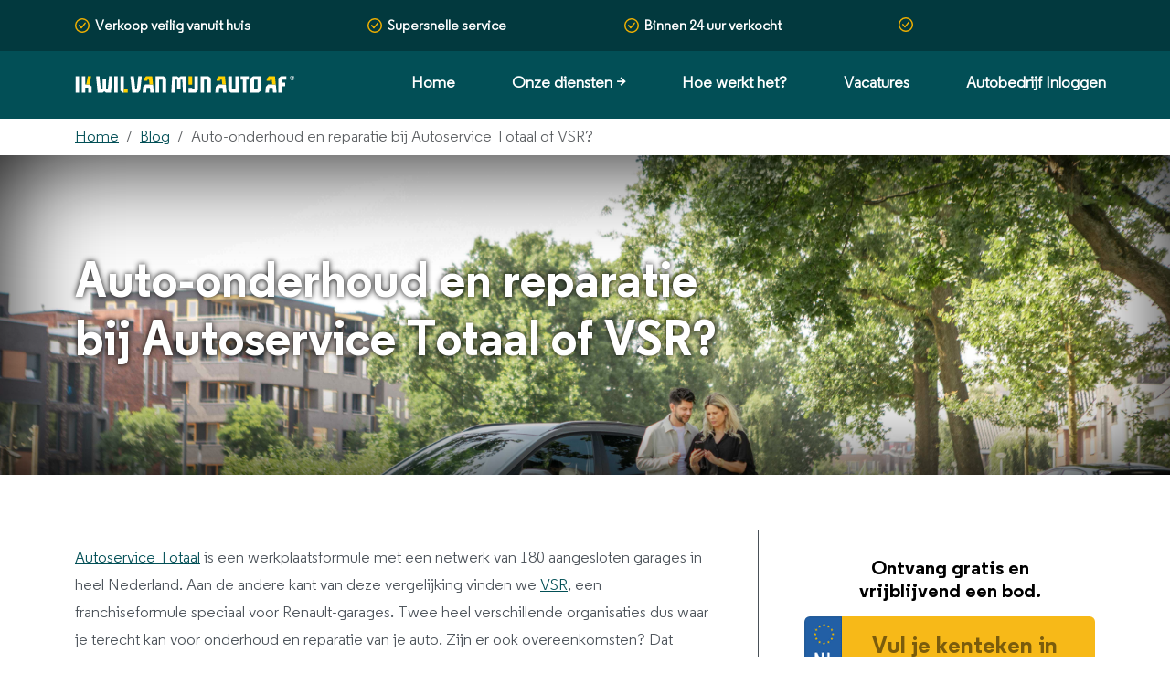

--- FILE ---
content_type: text/html; charset=UTF-8
request_url: https://www.ikwilvanmijnautoaf.nl/blog/auto-onderhoud-en-reparatie-bij-autoservice-totaal-of-vsr
body_size: 33651
content:
<!DOCTYPE html>

<html lang="nl-nl" >

<head>
    <title>Auto-onderhoud en reparatie bij Autoservice Totaal of VSR? » Blog</title>
    <meta name="description"
        content="Autoservice Totaal is een werkplaatsformule met een netwerk van 180 aangesloten garages in heel Nederland. Aan de andere kant van deze vergelijking vinden we" />
    <meta name="keywords"
        content="auto, onderhoud, en, reparatie, bij, autoservice, totaal, of, vsr" />
    <meta http-equiv="Cache-control" content="public">
    <meta http-equiv="content-type" content="text/html; charset=UTF-8" /><script type="text/javascript">(window.NREUM||(NREUM={})).init={privacy:{cookies_enabled:false},ajax:{deny_list:[]},feature_flags:["soft_nav"]};(window.NREUM||(NREUM={})).loader_config={xpid:"VQIHVVZVDhACUVJSAgUFVQ==",licenseKey:"fb936c2d39",applicationID:"25305423",browserID:"25305512"};;/*! For license information please see nr-loader-full-1.308.0.min.js.LICENSE.txt */
(()=>{var e,t,r={384:(e,t,r)=>{"use strict";r.d(t,{NT:()=>a,US:()=>u,Zm:()=>o,bQ:()=>d,dV:()=>c,pV:()=>l});var n=r(6154),i=r(1863),s=r(1910);const a={beacon:"bam.nr-data.net",errorBeacon:"bam.nr-data.net"};function o(){return n.gm.NREUM||(n.gm.NREUM={}),void 0===n.gm.newrelic&&(n.gm.newrelic=n.gm.NREUM),n.gm.NREUM}function c(){let e=o();return e.o||(e.o={ST:n.gm.setTimeout,SI:n.gm.setImmediate||n.gm.setInterval,CT:n.gm.clearTimeout,XHR:n.gm.XMLHttpRequest,REQ:n.gm.Request,EV:n.gm.Event,PR:n.gm.Promise,MO:n.gm.MutationObserver,FETCH:n.gm.fetch,WS:n.gm.WebSocket},(0,s.i)(...Object.values(e.o))),e}function d(e,t){let r=o();r.initializedAgents??={},t.initializedAt={ms:(0,i.t)(),date:new Date},r.initializedAgents[e]=t}function u(e,t){o()[e]=t}function l(){return function(){let e=o();const t=e.info||{};e.info={beacon:a.beacon,errorBeacon:a.errorBeacon,...t}}(),function(){let e=o();const t=e.init||{};e.init={...t}}(),c(),function(){let e=o();const t=e.loader_config||{};e.loader_config={...t}}(),o()}},782:(e,t,r)=>{"use strict";r.d(t,{T:()=>n});const n=r(860).K7.pageViewTiming},860:(e,t,r)=>{"use strict";r.d(t,{$J:()=>u,K7:()=>c,P3:()=>d,XX:()=>i,Yy:()=>o,df:()=>s,qY:()=>n,v4:()=>a});const n="events",i="jserrors",s="browser/blobs",a="rum",o="browser/logs",c={ajax:"ajax",genericEvents:"generic_events",jserrors:i,logging:"logging",metrics:"metrics",pageAction:"page_action",pageViewEvent:"page_view_event",pageViewTiming:"page_view_timing",sessionReplay:"session_replay",sessionTrace:"session_trace",softNav:"soft_navigations",spa:"spa"},d={[c.pageViewEvent]:1,[c.pageViewTiming]:2,[c.metrics]:3,[c.jserrors]:4,[c.spa]:5,[c.ajax]:6,[c.sessionTrace]:7,[c.softNav]:8,[c.sessionReplay]:9,[c.logging]:10,[c.genericEvents]:11},u={[c.pageViewEvent]:a,[c.pageViewTiming]:n,[c.ajax]:n,[c.spa]:n,[c.softNav]:n,[c.metrics]:i,[c.jserrors]:i,[c.sessionTrace]:s,[c.sessionReplay]:s,[c.logging]:o,[c.genericEvents]:"ins"}},944:(e,t,r)=>{"use strict";r.d(t,{R:()=>i});var n=r(3241);function i(e,t){"function"==typeof console.debug&&(console.debug("New Relic Warning: https://github.com/newrelic/newrelic-browser-agent/blob/main/docs/warning-codes.md#".concat(e),t),(0,n.W)({agentIdentifier:null,drained:null,type:"data",name:"warn",feature:"warn",data:{code:e,secondary:t}}))}},993:(e,t,r)=>{"use strict";r.d(t,{A$:()=>s,ET:()=>a,TZ:()=>o,p_:()=>i});var n=r(860);const i={ERROR:"ERROR",WARN:"WARN",INFO:"INFO",DEBUG:"DEBUG",TRACE:"TRACE"},s={OFF:0,ERROR:1,WARN:2,INFO:3,DEBUG:4,TRACE:5},a="log",o=n.K7.logging},1541:(e,t,r)=>{"use strict";r.d(t,{U:()=>i,f:()=>n});const n={MFE:"MFE",BA:"BA"};function i(e,t){if(2!==t?.harvestEndpointVersion)return{};const r=t.agentRef.runtime.appMetadata.agents[0].entityGuid;return e?{"source.id":e.id,"source.name":e.name,"source.type":e.type,"parent.id":e.parent?.id||r,"parent.type":e.parent?.type||n.BA}:{"entity.guid":r,appId:t.agentRef.info.applicationID}}},1687:(e,t,r)=>{"use strict";r.d(t,{Ak:()=>d,Ze:()=>h,x3:()=>u});var n=r(3241),i=r(7836),s=r(3606),a=r(860),o=r(2646);const c={};function d(e,t){const r={staged:!1,priority:a.P3[t]||0};l(e),c[e].get(t)||c[e].set(t,r)}function u(e,t){e&&c[e]&&(c[e].get(t)&&c[e].delete(t),p(e,t,!1),c[e].size&&f(e))}function l(e){if(!e)throw new Error("agentIdentifier required");c[e]||(c[e]=new Map)}function h(e="",t="feature",r=!1){if(l(e),!e||!c[e].get(t)||r)return p(e,t);c[e].get(t).staged=!0,f(e)}function f(e){const t=Array.from(c[e]);t.every(([e,t])=>t.staged)&&(t.sort((e,t)=>e[1].priority-t[1].priority),t.forEach(([t])=>{c[e].delete(t),p(e,t)}))}function p(e,t,r=!0){const a=e?i.ee.get(e):i.ee,c=s.i.handlers;if(!a.aborted&&a.backlog&&c){if((0,n.W)({agentIdentifier:e,type:"lifecycle",name:"drain",feature:t}),r){const e=a.backlog[t],r=c[t];if(r){for(let t=0;e&&t<e.length;++t)g(e[t],r);Object.entries(r).forEach(([e,t])=>{Object.values(t||{}).forEach(t=>{t[0]?.on&&t[0]?.context()instanceof o.y&&t[0].on(e,t[1])})})}}a.isolatedBacklog||delete c[t],a.backlog[t]=null,a.emit("drain-"+t,[])}}function g(e,t){var r=e[1];Object.values(t[r]||{}).forEach(t=>{var r=e[0];if(t[0]===r){var n=t[1],i=e[3],s=e[2];n.apply(i,s)}})}},1738:(e,t,r)=>{"use strict";r.d(t,{U:()=>f,Y:()=>h});var n=r(3241),i=r(9908),s=r(1863),a=r(944),o=r(5701),c=r(3969),d=r(8362),u=r(860),l=r(4261);function h(e,t,r,s){const h=s||r;!h||h[e]&&h[e]!==d.d.prototype[e]||(h[e]=function(){(0,i.p)(c.xV,["API/"+e+"/called"],void 0,u.K7.metrics,r.ee),(0,n.W)({agentIdentifier:r.agentIdentifier,drained:!!o.B?.[r.agentIdentifier],type:"data",name:"api",feature:l.Pl+e,data:{}});try{return t.apply(this,arguments)}catch(e){(0,a.R)(23,e)}})}function f(e,t,r,n,a){const o=e.info;null===r?delete o.jsAttributes[t]:o.jsAttributes[t]=r,(a||null===r)&&(0,i.p)(l.Pl+n,[(0,s.t)(),t,r],void 0,"session",e.ee)}},1741:(e,t,r)=>{"use strict";r.d(t,{W:()=>s});var n=r(944),i=r(4261);class s{#e(e,...t){if(this[e]!==s.prototype[e])return this[e](...t);(0,n.R)(35,e)}addPageAction(e,t){return this.#e(i.hG,e,t)}register(e){return this.#e(i.eY,e)}recordCustomEvent(e,t){return this.#e(i.fF,e,t)}setPageViewName(e,t){return this.#e(i.Fw,e,t)}setCustomAttribute(e,t,r){return this.#e(i.cD,e,t,r)}noticeError(e,t){return this.#e(i.o5,e,t)}setUserId(e,t=!1){return this.#e(i.Dl,e,t)}setApplicationVersion(e){return this.#e(i.nb,e)}setErrorHandler(e){return this.#e(i.bt,e)}addRelease(e,t){return this.#e(i.k6,e,t)}log(e,t){return this.#e(i.$9,e,t)}start(){return this.#e(i.d3)}finished(e){return this.#e(i.BL,e)}recordReplay(){return this.#e(i.CH)}pauseReplay(){return this.#e(i.Tb)}addToTrace(e){return this.#e(i.U2,e)}setCurrentRouteName(e){return this.#e(i.PA,e)}interaction(e){return this.#e(i.dT,e)}wrapLogger(e,t,r){return this.#e(i.Wb,e,t,r)}measure(e,t){return this.#e(i.V1,e,t)}consent(e){return this.#e(i.Pv,e)}}},1863:(e,t,r)=>{"use strict";function n(){return Math.floor(performance.now())}r.d(t,{t:()=>n})},1910:(e,t,r)=>{"use strict";r.d(t,{i:()=>s});var n=r(944);const i=new Map;function s(...e){return e.every(e=>{if(i.has(e))return i.get(e);const t="function"==typeof e?e.toString():"",r=t.includes("[native code]"),s=t.includes("nrWrapper");return r||s||(0,n.R)(64,e?.name||t),i.set(e,r),r})}},2555:(e,t,r)=>{"use strict";r.d(t,{D:()=>o,f:()=>a});var n=r(384),i=r(8122);const s={beacon:n.NT.beacon,errorBeacon:n.NT.errorBeacon,licenseKey:void 0,applicationID:void 0,sa:void 0,queueTime:void 0,applicationTime:void 0,ttGuid:void 0,user:void 0,account:void 0,product:void 0,extra:void 0,jsAttributes:{},userAttributes:void 0,atts:void 0,transactionName:void 0,tNamePlain:void 0};function a(e){try{return!!e.licenseKey&&!!e.errorBeacon&&!!e.applicationID}catch(e){return!1}}const o=e=>(0,i.a)(e,s)},2614:(e,t,r)=>{"use strict";r.d(t,{BB:()=>a,H3:()=>n,g:()=>d,iL:()=>c,tS:()=>o,uh:()=>i,wk:()=>s});const n="NRBA",i="SESSION",s=144e5,a=18e5,o={STARTED:"session-started",PAUSE:"session-pause",RESET:"session-reset",RESUME:"session-resume",UPDATE:"session-update"},c={SAME_TAB:"same-tab",CROSS_TAB:"cross-tab"},d={OFF:0,FULL:1,ERROR:2}},2646:(e,t,r)=>{"use strict";r.d(t,{y:()=>n});class n{constructor(e){this.contextId=e}}},2843:(e,t,r)=>{"use strict";r.d(t,{G:()=>s,u:()=>i});var n=r(3878);function i(e,t=!1,r,i){(0,n.DD)("visibilitychange",function(){if(t)return void("hidden"===document.visibilityState&&e());e(document.visibilityState)},r,i)}function s(e,t,r){(0,n.sp)("pagehide",e,t,r)}},3241:(e,t,r)=>{"use strict";r.d(t,{W:()=>s});var n=r(6154);const i="newrelic";function s(e={}){try{n.gm.dispatchEvent(new CustomEvent(i,{detail:e}))}catch(e){}}},3304:(e,t,r)=>{"use strict";r.d(t,{A:()=>s});var n=r(7836);const i=()=>{const e=new WeakSet;return(t,r)=>{if("object"==typeof r&&null!==r){if(e.has(r))return;e.add(r)}return r}};function s(e){try{return JSON.stringify(e,i())??""}catch(e){try{n.ee.emit("internal-error",[e])}catch(e){}return""}}},3333:(e,t,r)=>{"use strict";r.d(t,{$v:()=>u,TZ:()=>n,Xh:()=>c,Zp:()=>i,kd:()=>d,mq:()=>o,nf:()=>a,qN:()=>s});const n=r(860).K7.genericEvents,i=["auxclick","click","copy","keydown","paste","scrollend"],s=["focus","blur"],a=4,o=1e3,c=2e3,d=["PageAction","UserAction","BrowserPerformance"],u={RESOURCES:"experimental.resources",REGISTER:"register"}},3434:(e,t,r)=>{"use strict";r.d(t,{Jt:()=>s,YM:()=>d});var n=r(7836),i=r(5607);const s="nr@original:".concat(i.W),a=50;var o=Object.prototype.hasOwnProperty,c=!1;function d(e,t){return e||(e=n.ee),r.inPlace=function(e,t,n,i,s){n||(n="");const a="-"===n.charAt(0);for(let o=0;o<t.length;o++){const c=t[o],d=e[c];l(d)||(e[c]=r(d,a?c+n:n,i,c,s))}},r.flag=s,r;function r(t,r,n,c,d){return l(t)?t:(r||(r=""),nrWrapper[s]=t,function(e,t,r){if(Object.defineProperty&&Object.keys)try{return Object.keys(e).forEach(function(r){Object.defineProperty(t,r,{get:function(){return e[r]},set:function(t){return e[r]=t,t}})}),t}catch(e){u([e],r)}for(var n in e)o.call(e,n)&&(t[n]=e[n])}(t,nrWrapper,e),nrWrapper);function nrWrapper(){var s,o,l,h;let f;try{o=this,s=[...arguments],l="function"==typeof n?n(s,o):n||{}}catch(t){u([t,"",[s,o,c],l],e)}i(r+"start",[s,o,c],l,d);const p=performance.now();let g;try{return h=t.apply(o,s),g=performance.now(),h}catch(e){throw g=performance.now(),i(r+"err",[s,o,e],l,d),f=e,f}finally{const e=g-p,t={start:p,end:g,duration:e,isLongTask:e>=a,methodName:c,thrownError:f};t.isLongTask&&i("long-task",[t,o],l,d),i(r+"end",[s,o,h],l,d)}}}function i(r,n,i,s){if(!c||t){var a=c;c=!0;try{e.emit(r,n,i,t,s)}catch(t){u([t,r,n,i],e)}c=a}}}function u(e,t){t||(t=n.ee);try{t.emit("internal-error",e)}catch(e){}}function l(e){return!(e&&"function"==typeof e&&e.apply&&!e[s])}},3606:(e,t,r)=>{"use strict";r.d(t,{i:()=>s});var n=r(9908);s.on=a;var i=s.handlers={};function s(e,t,r,s){a(s||n.d,i,e,t,r)}function a(e,t,r,i,s){s||(s="feature"),e||(e=n.d);var a=t[s]=t[s]||{};(a[r]=a[r]||[]).push([e,i])}},3738:(e,t,r)=>{"use strict";r.d(t,{He:()=>i,Kp:()=>o,Lc:()=>d,Rz:()=>u,TZ:()=>n,bD:()=>s,d3:()=>a,jx:()=>l,sl:()=>h,uP:()=>c});const n=r(860).K7.sessionTrace,i="bstResource",s="resource",a="-start",o="-end",c="fn"+a,d="fn"+o,u="pushState",l=1e3,h=3e4},3785:(e,t,r)=>{"use strict";r.d(t,{R:()=>c,b:()=>d});var n=r(9908),i=r(1863),s=r(860),a=r(3969),o=r(993);function c(e,t,r={},c=o.p_.INFO,d=!0,u,l=(0,i.t)()){(0,n.p)(a.xV,["API/logging/".concat(c.toLowerCase(),"/called")],void 0,s.K7.metrics,e),(0,n.p)(o.ET,[l,t,r,c,d,u],void 0,s.K7.logging,e)}function d(e){return"string"==typeof e&&Object.values(o.p_).some(t=>t===e.toUpperCase().trim())}},3878:(e,t,r)=>{"use strict";function n(e,t){return{capture:e,passive:!1,signal:t}}function i(e,t,r=!1,i){window.addEventListener(e,t,n(r,i))}function s(e,t,r=!1,i){document.addEventListener(e,t,n(r,i))}r.d(t,{DD:()=>s,jT:()=>n,sp:()=>i})},3969:(e,t,r)=>{"use strict";r.d(t,{TZ:()=>n,XG:()=>o,rs:()=>i,xV:()=>a,z_:()=>s});const n=r(860).K7.metrics,i="sm",s="cm",a="storeSupportabilityMetrics",o="storeEventMetrics"},4234:(e,t,r)=>{"use strict";r.d(t,{W:()=>s});var n=r(7836),i=r(1687);class s{constructor(e,t){this.agentIdentifier=e,this.ee=n.ee.get(e),this.featureName=t,this.blocked=!1}deregisterDrain(){(0,i.x3)(this.agentIdentifier,this.featureName)}}},4261:(e,t,r)=>{"use strict";r.d(t,{$9:()=>d,BL:()=>o,CH:()=>f,Dl:()=>w,Fw:()=>y,PA:()=>m,Pl:()=>n,Pv:()=>T,Tb:()=>l,U2:()=>s,V1:()=>E,Wb:()=>x,bt:()=>b,cD:()=>v,d3:()=>R,dT:()=>c,eY:()=>p,fF:()=>h,hG:()=>i,k6:()=>a,nb:()=>g,o5:()=>u});const n="api-",i="addPageAction",s="addToTrace",a="addRelease",o="finished",c="interaction",d="log",u="noticeError",l="pauseReplay",h="recordCustomEvent",f="recordReplay",p="register",g="setApplicationVersion",m="setCurrentRouteName",v="setCustomAttribute",b="setErrorHandler",y="setPageViewName",w="setUserId",R="start",x="wrapLogger",E="measure",T="consent"},5205:(e,t,r)=>{"use strict";r.d(t,{j:()=>S});var n=r(384),i=r(1741);var s=r(2555),a=r(3333);const o=e=>{if(!e||"string"!=typeof e)return!1;try{document.createDocumentFragment().querySelector(e)}catch{return!1}return!0};var c=r(2614),d=r(944),u=r(8122);const l="[data-nr-mask]",h=e=>(0,u.a)(e,(()=>{const e={feature_flags:[],experimental:{allow_registered_children:!1,resources:!1},mask_selector:"*",block_selector:"[data-nr-block]",mask_input_options:{color:!1,date:!1,"datetime-local":!1,email:!1,month:!1,number:!1,range:!1,search:!1,tel:!1,text:!1,time:!1,url:!1,week:!1,textarea:!1,select:!1,password:!0}};return{ajax:{deny_list:void 0,block_internal:!0,enabled:!0,autoStart:!0},api:{get allow_registered_children(){return e.feature_flags.includes(a.$v.REGISTER)||e.experimental.allow_registered_children},set allow_registered_children(t){e.experimental.allow_registered_children=t},duplicate_registered_data:!1},browser_consent_mode:{enabled:!1},distributed_tracing:{enabled:void 0,exclude_newrelic_header:void 0,cors_use_newrelic_header:void 0,cors_use_tracecontext_headers:void 0,allowed_origins:void 0},get feature_flags(){return e.feature_flags},set feature_flags(t){e.feature_flags=t},generic_events:{enabled:!0,autoStart:!0},harvest:{interval:30},jserrors:{enabled:!0,autoStart:!0},logging:{enabled:!0,autoStart:!0},metrics:{enabled:!0,autoStart:!0},obfuscate:void 0,page_action:{enabled:!0},page_view_event:{enabled:!0,autoStart:!0},page_view_timing:{enabled:!0,autoStart:!0},performance:{capture_marks:!1,capture_measures:!1,capture_detail:!0,resources:{get enabled(){return e.feature_flags.includes(a.$v.RESOURCES)||e.experimental.resources},set enabled(t){e.experimental.resources=t},asset_types:[],first_party_domains:[],ignore_newrelic:!0}},privacy:{cookies_enabled:!0},proxy:{assets:void 0,beacon:void 0},session:{expiresMs:c.wk,inactiveMs:c.BB},session_replay:{autoStart:!0,enabled:!1,preload:!1,sampling_rate:10,error_sampling_rate:100,collect_fonts:!1,inline_images:!1,fix_stylesheets:!0,mask_all_inputs:!0,get mask_text_selector(){return e.mask_selector},set mask_text_selector(t){o(t)?e.mask_selector="".concat(t,",").concat(l):""===t||null===t?e.mask_selector=l:(0,d.R)(5,t)},get block_class(){return"nr-block"},get ignore_class(){return"nr-ignore"},get mask_text_class(){return"nr-mask"},get block_selector(){return e.block_selector},set block_selector(t){o(t)?e.block_selector+=",".concat(t):""!==t&&(0,d.R)(6,t)},get mask_input_options(){return e.mask_input_options},set mask_input_options(t){t&&"object"==typeof t?e.mask_input_options={...t,password:!0}:(0,d.R)(7,t)}},session_trace:{enabled:!0,autoStart:!0},soft_navigations:{enabled:!0,autoStart:!0},spa:{enabled:!0,autoStart:!0},ssl:void 0,user_actions:{enabled:!0,elementAttributes:["id","className","tagName","type"]}}})());var f=r(6154),p=r(9324);let g=0;const m={buildEnv:p.F3,distMethod:p.Xs,version:p.xv,originTime:f.WN},v={consented:!1},b={appMetadata:{},get consented(){return this.session?.state?.consent||v.consented},set consented(e){v.consented=e},customTransaction:void 0,denyList:void 0,disabled:!1,harvester:void 0,isolatedBacklog:!1,isRecording:!1,loaderType:void 0,maxBytes:3e4,obfuscator:void 0,onerror:void 0,ptid:void 0,releaseIds:{},session:void 0,timeKeeper:void 0,registeredEntities:[],jsAttributesMetadata:{bytes:0},get harvestCount(){return++g}},y=e=>{const t=(0,u.a)(e,b),r=Object.keys(m).reduce((e,t)=>(e[t]={value:m[t],writable:!1,configurable:!0,enumerable:!0},e),{});return Object.defineProperties(t,r)};var w=r(5701);const R=e=>{const t=e.startsWith("http");e+="/",r.p=t?e:"https://"+e};var x=r(7836),E=r(3241);const T={accountID:void 0,trustKey:void 0,agentID:void 0,licenseKey:void 0,applicationID:void 0,xpid:void 0},A=e=>(0,u.a)(e,T),_=new Set;function S(e,t={},r,a){let{init:o,info:c,loader_config:d,runtime:u={},exposed:l=!0}=t;if(!c){const e=(0,n.pV)();o=e.init,c=e.info,d=e.loader_config}e.init=h(o||{}),e.loader_config=A(d||{}),c.jsAttributes??={},f.bv&&(c.jsAttributes.isWorker=!0),e.info=(0,s.D)(c);const p=e.init,g=[c.beacon,c.errorBeacon];_.has(e.agentIdentifier)||(p.proxy.assets&&(R(p.proxy.assets),g.push(p.proxy.assets)),p.proxy.beacon&&g.push(p.proxy.beacon),e.beacons=[...g],function(e){const t=(0,n.pV)();Object.getOwnPropertyNames(i.W.prototype).forEach(r=>{const n=i.W.prototype[r];if("function"!=typeof n||"constructor"===n)return;let s=t[r];e[r]&&!1!==e.exposed&&"micro-agent"!==e.runtime?.loaderType&&(t[r]=(...t)=>{const n=e[r](...t);return s?s(...t):n})})}(e),(0,n.US)("activatedFeatures",w.B)),u.denyList=[...p.ajax.deny_list||[],...p.ajax.block_internal?g:[]],u.ptid=e.agentIdentifier,u.loaderType=r,e.runtime=y(u),_.has(e.agentIdentifier)||(e.ee=x.ee.get(e.agentIdentifier),e.exposed=l,(0,E.W)({agentIdentifier:e.agentIdentifier,drained:!!w.B?.[e.agentIdentifier],type:"lifecycle",name:"initialize",feature:void 0,data:e.config})),_.add(e.agentIdentifier)}},5270:(e,t,r)=>{"use strict";r.d(t,{Aw:()=>a,SR:()=>s,rF:()=>o});var n=r(384),i=r(7767);function s(e){return!!(0,n.dV)().o.MO&&(0,i.V)(e)&&!0===e?.session_trace.enabled}function a(e){return!0===e?.session_replay.preload&&s(e)}function o(e,t){try{if("string"==typeof t?.type){if("password"===t.type.toLowerCase())return"*".repeat(e?.length||0);if(void 0!==t?.dataset?.nrUnmask||t?.classList?.contains("nr-unmask"))return e}}catch(e){}return"string"==typeof e?e.replace(/[\S]/g,"*"):"*".repeat(e?.length||0)}},5289:(e,t,r)=>{"use strict";r.d(t,{GG:()=>a,Qr:()=>c,sB:()=>o});var n=r(3878),i=r(6389);function s(){return"undefined"==typeof document||"complete"===document.readyState}function a(e,t){if(s())return e();const r=(0,i.J)(e),a=setInterval(()=>{s()&&(clearInterval(a),r())},500);(0,n.sp)("load",r,t)}function o(e){if(s())return e();(0,n.DD)("DOMContentLoaded",e)}function c(e){if(s())return e();(0,n.sp)("popstate",e)}},5607:(e,t,r)=>{"use strict";r.d(t,{W:()=>n});const n=(0,r(9566).bz)()},5701:(e,t,r)=>{"use strict";r.d(t,{B:()=>s,t:()=>a});var n=r(3241);const i=new Set,s={};function a(e,t){const r=t.agentIdentifier;s[r]??={},e&&"object"==typeof e&&(i.has(r)||(t.ee.emit("rumresp",[e]),s[r]=e,i.add(r),(0,n.W)({agentIdentifier:r,loaded:!0,drained:!0,type:"lifecycle",name:"load",feature:void 0,data:e})))}},6154:(e,t,r)=>{"use strict";r.d(t,{OF:()=>d,RI:()=>i,WN:()=>h,bv:()=>s,eN:()=>f,gm:()=>a,lR:()=>l,m:()=>c,mw:()=>o,sb:()=>u});var n=r(1863);const i="undefined"!=typeof window&&!!window.document,s="undefined"!=typeof WorkerGlobalScope&&("undefined"!=typeof self&&self instanceof WorkerGlobalScope&&self.navigator instanceof WorkerNavigator||"undefined"!=typeof globalThis&&globalThis instanceof WorkerGlobalScope&&globalThis.navigator instanceof WorkerNavigator),a=i?window:"undefined"!=typeof WorkerGlobalScope&&("undefined"!=typeof self&&self instanceof WorkerGlobalScope&&self||"undefined"!=typeof globalThis&&globalThis instanceof WorkerGlobalScope&&globalThis),o=Boolean("hidden"===a?.document?.visibilityState),c=""+a?.location,d=/iPad|iPhone|iPod/.test(a.navigator?.userAgent),u=d&&"undefined"==typeof SharedWorker,l=(()=>{const e=a.navigator?.userAgent?.match(/Firefox[/\s](\d+\.\d+)/);return Array.isArray(e)&&e.length>=2?+e[1]:0})(),h=Date.now()-(0,n.t)(),f=()=>"undefined"!=typeof PerformanceNavigationTiming&&a?.performance?.getEntriesByType("navigation")?.[0]?.responseStart},6344:(e,t,r)=>{"use strict";r.d(t,{BB:()=>u,Qb:()=>l,TZ:()=>i,Ug:()=>a,Vh:()=>s,_s:()=>o,bc:()=>d,yP:()=>c});var n=r(2614);const i=r(860).K7.sessionReplay,s="errorDuringReplay",a=.12,o={DomContentLoaded:0,Load:1,FullSnapshot:2,IncrementalSnapshot:3,Meta:4,Custom:5},c={[n.g.ERROR]:15e3,[n.g.FULL]:3e5,[n.g.OFF]:0},d={RESET:{message:"Session was reset",sm:"Reset"},IMPORT:{message:"Recorder failed to import",sm:"Import"},TOO_MANY:{message:"429: Too Many Requests",sm:"Too-Many"},TOO_BIG:{message:"Payload was too large",sm:"Too-Big"},CROSS_TAB:{message:"Session Entity was set to OFF on another tab",sm:"Cross-Tab"},ENTITLEMENTS:{message:"Session Replay is not allowed and will not be started",sm:"Entitlement"}},u=5e3,l={API:"api",RESUME:"resume",SWITCH_TO_FULL:"switchToFull",INITIALIZE:"initialize",PRELOAD:"preload"}},6389:(e,t,r)=>{"use strict";function n(e,t=500,r={}){const n=r?.leading||!1;let i;return(...r)=>{n&&void 0===i&&(e.apply(this,r),i=setTimeout(()=>{i=clearTimeout(i)},t)),n||(clearTimeout(i),i=setTimeout(()=>{e.apply(this,r)},t))}}function i(e){let t=!1;return(...r)=>{t||(t=!0,e.apply(this,r))}}r.d(t,{J:()=>i,s:()=>n})},6630:(e,t,r)=>{"use strict";r.d(t,{T:()=>n});const n=r(860).K7.pageViewEvent},6774:(e,t,r)=>{"use strict";r.d(t,{T:()=>n});const n=r(860).K7.jserrors},7295:(e,t,r)=>{"use strict";r.d(t,{Xv:()=>a,gX:()=>i,iW:()=>s});var n=[];function i(e){if(!e||s(e))return!1;if(0===n.length)return!0;if("*"===n[0].hostname)return!1;for(var t=0;t<n.length;t++){var r=n[t];if(r.hostname.test(e.hostname)&&r.pathname.test(e.pathname))return!1}return!0}function s(e){return void 0===e.hostname}function a(e){if(n=[],e&&e.length)for(var t=0;t<e.length;t++){let r=e[t];if(!r)continue;if("*"===r)return void(n=[{hostname:"*"}]);0===r.indexOf("http://")?r=r.substring(7):0===r.indexOf("https://")&&(r=r.substring(8));const i=r.indexOf("/");let s,a;i>0?(s=r.substring(0,i),a=r.substring(i)):(s=r,a="*");let[c]=s.split(":");n.push({hostname:o(c),pathname:o(a,!0)})}}function o(e,t=!1){const r=e.replace(/[.+?^${}()|[\]\\]/g,e=>"\\"+e).replace(/\*/g,".*?");return new RegExp((t?"^":"")+r+"$")}},7485:(e,t,r)=>{"use strict";r.d(t,{D:()=>i});var n=r(6154);function i(e){if(0===(e||"").indexOf("data:"))return{protocol:"data"};try{const t=new URL(e,location.href),r={port:t.port,hostname:t.hostname,pathname:t.pathname,search:t.search,protocol:t.protocol.slice(0,t.protocol.indexOf(":")),sameOrigin:t.protocol===n.gm?.location?.protocol&&t.host===n.gm?.location?.host};return r.port&&""!==r.port||("http:"===t.protocol&&(r.port="80"),"https:"===t.protocol&&(r.port="443")),r.pathname&&""!==r.pathname?r.pathname.startsWith("/")||(r.pathname="/".concat(r.pathname)):r.pathname="/",r}catch(e){return{}}}},7699:(e,t,r)=>{"use strict";r.d(t,{It:()=>s,KC:()=>o,No:()=>i,qh:()=>a});var n=r(860);const i=16e3,s=1e6,a="SESSION_ERROR",o={[n.K7.logging]:!0,[n.K7.genericEvents]:!1,[n.K7.jserrors]:!1,[n.K7.ajax]:!1}},7767:(e,t,r)=>{"use strict";r.d(t,{V:()=>i});var n=r(6154);const i=e=>n.RI&&!0===e?.privacy.cookies_enabled},7836:(e,t,r)=>{"use strict";r.d(t,{P:()=>o,ee:()=>c});var n=r(384),i=r(8990),s=r(2646),a=r(5607);const o="nr@context:".concat(a.W),c=function e(t,r){var n={},a={},u={},l=!1;try{l=16===r.length&&d.initializedAgents?.[r]?.runtime.isolatedBacklog}catch(e){}var h={on:p,addEventListener:p,removeEventListener:function(e,t){var r=n[e];if(!r)return;for(var i=0;i<r.length;i++)r[i]===t&&r.splice(i,1)},emit:function(e,r,n,i,s){!1!==s&&(s=!0);if(c.aborted&&!i)return;t&&s&&t.emit(e,r,n);var o=f(n);g(e).forEach(e=>{e.apply(o,r)});var d=v()[a[e]];d&&d.push([h,e,r,o]);return o},get:m,listeners:g,context:f,buffer:function(e,t){const r=v();if(t=t||"feature",h.aborted)return;Object.entries(e||{}).forEach(([e,n])=>{a[n]=t,t in r||(r[t]=[])})},abort:function(){h._aborted=!0,Object.keys(h.backlog).forEach(e=>{delete h.backlog[e]})},isBuffering:function(e){return!!v()[a[e]]},debugId:r,backlog:l?{}:t&&"object"==typeof t.backlog?t.backlog:{},isolatedBacklog:l};return Object.defineProperty(h,"aborted",{get:()=>{let e=h._aborted||!1;return e||(t&&(e=t.aborted),e)}}),h;function f(e){return e&&e instanceof s.y?e:e?(0,i.I)(e,o,()=>new s.y(o)):new s.y(o)}function p(e,t){n[e]=g(e).concat(t)}function g(e){return n[e]||[]}function m(t){return u[t]=u[t]||e(h,t)}function v(){return h.backlog}}(void 0,"globalEE"),d=(0,n.Zm)();d.ee||(d.ee=c)},8122:(e,t,r)=>{"use strict";r.d(t,{a:()=>i});var n=r(944);function i(e,t){try{if(!e||"object"!=typeof e)return(0,n.R)(3);if(!t||"object"!=typeof t)return(0,n.R)(4);const r=Object.create(Object.getPrototypeOf(t),Object.getOwnPropertyDescriptors(t)),s=0===Object.keys(r).length?e:r;for(let a in s)if(void 0!==e[a])try{if(null===e[a]){r[a]=null;continue}Array.isArray(e[a])&&Array.isArray(t[a])?r[a]=Array.from(new Set([...e[a],...t[a]])):"object"==typeof e[a]&&"object"==typeof t[a]?r[a]=i(e[a],t[a]):r[a]=e[a]}catch(e){r[a]||(0,n.R)(1,e)}return r}catch(e){(0,n.R)(2,e)}}},8139:(e,t,r)=>{"use strict";r.d(t,{u:()=>h});var n=r(7836),i=r(3434),s=r(8990),a=r(6154);const o={},c=a.gm.XMLHttpRequest,d="addEventListener",u="removeEventListener",l="nr@wrapped:".concat(n.P);function h(e){var t=function(e){return(e||n.ee).get("events")}(e);if(o[t.debugId]++)return t;o[t.debugId]=1;var r=(0,i.YM)(t,!0);function h(e){r.inPlace(e,[d,u],"-",p)}function p(e,t){return e[1]}return"getPrototypeOf"in Object&&(a.RI&&f(document,h),c&&f(c.prototype,h),f(a.gm,h)),t.on(d+"-start",function(e,t){var n=e[1];if(null!==n&&("function"==typeof n||"object"==typeof n)&&"newrelic"!==e[0]){var i=(0,s.I)(n,l,function(){var e={object:function(){if("function"!=typeof n.handleEvent)return;return n.handleEvent.apply(n,arguments)},function:n}[typeof n];return e?r(e,"fn-",null,e.name||"anonymous"):n});this.wrapped=e[1]=i}}),t.on(u+"-start",function(e){e[1]=this.wrapped||e[1]}),t}function f(e,t,...r){let n=e;for(;"object"==typeof n&&!Object.prototype.hasOwnProperty.call(n,d);)n=Object.getPrototypeOf(n);n&&t(n,...r)}},8362:(e,t,r)=>{"use strict";r.d(t,{d:()=>s});var n=r(9566),i=r(1741);class s extends i.W{agentIdentifier=(0,n.LA)(16)}},8374:(e,t,r)=>{r.nc=(()=>{try{return document?.currentScript?.nonce}catch(e){}return""})()},8990:(e,t,r)=>{"use strict";r.d(t,{I:()=>i});var n=Object.prototype.hasOwnProperty;function i(e,t,r){if(n.call(e,t))return e[t];var i=r();if(Object.defineProperty&&Object.keys)try{return Object.defineProperty(e,t,{value:i,writable:!0,enumerable:!1}),i}catch(e){}return e[t]=i,i}},9119:(e,t,r)=>{"use strict";r.d(t,{L:()=>s});var n=/([^?#]*)[^#]*(#[^?]*|$).*/,i=/([^?#]*)().*/;function s(e,t){return e?e.replace(t?n:i,"$1$2"):e}},9300:(e,t,r)=>{"use strict";r.d(t,{T:()=>n});const n=r(860).K7.ajax},9324:(e,t,r)=>{"use strict";r.d(t,{AJ:()=>a,F3:()=>i,Xs:()=>s,Yq:()=>o,xv:()=>n});const n="1.308.0",i="PROD",s="CDN",a="@newrelic/rrweb",o="1.0.1"},9566:(e,t,r)=>{"use strict";r.d(t,{LA:()=>o,ZF:()=>c,bz:()=>a,el:()=>d});var n=r(6154);const i="xxxxxxxx-xxxx-4xxx-yxxx-xxxxxxxxxxxx";function s(e,t){return e?15&e[t]:16*Math.random()|0}function a(){const e=n.gm?.crypto||n.gm?.msCrypto;let t,r=0;return e&&e.getRandomValues&&(t=e.getRandomValues(new Uint8Array(30))),i.split("").map(e=>"x"===e?s(t,r++).toString(16):"y"===e?(3&s()|8).toString(16):e).join("")}function o(e){const t=n.gm?.crypto||n.gm?.msCrypto;let r,i=0;t&&t.getRandomValues&&(r=t.getRandomValues(new Uint8Array(e)));const a=[];for(var o=0;o<e;o++)a.push(s(r,i++).toString(16));return a.join("")}function c(){return o(16)}function d(){return o(32)}},9908:(e,t,r)=>{"use strict";r.d(t,{d:()=>n,p:()=>i});var n=r(7836).ee.get("handle");function i(e,t,r,i,s){s?(s.buffer([e],i),s.emit(e,t,r)):(n.buffer([e],i),n.emit(e,t,r))}}},n={};function i(e){var t=n[e];if(void 0!==t)return t.exports;var s=n[e]={exports:{}};return r[e](s,s.exports,i),s.exports}i.m=r,i.d=(e,t)=>{for(var r in t)i.o(t,r)&&!i.o(e,r)&&Object.defineProperty(e,r,{enumerable:!0,get:t[r]})},i.f={},i.e=e=>Promise.all(Object.keys(i.f).reduce((t,r)=>(i.f[r](e,t),t),[])),i.u=e=>({95:"nr-full-compressor",222:"nr-full-recorder",891:"nr-full"}[e]+"-1.308.0.min.js"),i.o=(e,t)=>Object.prototype.hasOwnProperty.call(e,t),e={},t="NRBA-1.308.0.PROD:",i.l=(r,n,s,a)=>{if(e[r])e[r].push(n);else{var o,c;if(void 0!==s)for(var d=document.getElementsByTagName("script"),u=0;u<d.length;u++){var l=d[u];if(l.getAttribute("src")==r||l.getAttribute("data-webpack")==t+s){o=l;break}}if(!o){c=!0;var h={891:"sha512-fcveNDcpRQS9OweGhN4uJe88Qmg+EVyH6j/wngwL2Le0m7LYyz7q+JDx7KBxsdDF4TaPVsSmHg12T3pHwdLa7w==",222:"sha512-O8ZzdvgB4fRyt7k2Qrr4STpR+tCA2mcQEig6/dP3rRy9uEx1CTKQ6cQ7Src0361y7xS434ua+zIPo265ZpjlEg==",95:"sha512-jDWejat/6/UDex/9XjYoPPmpMPuEvBCSuCg/0tnihjbn5bh9mP3An0NzFV9T5Tc+3kKhaXaZA8UIKPAanD2+Gw=="};(o=document.createElement("script")).charset="utf-8",i.nc&&o.setAttribute("nonce",i.nc),o.setAttribute("data-webpack",t+s),o.src=r,0!==o.src.indexOf(window.location.origin+"/")&&(o.crossOrigin="anonymous"),h[a]&&(o.integrity=h[a])}e[r]=[n];var f=(t,n)=>{o.onerror=o.onload=null,clearTimeout(p);var i=e[r];if(delete e[r],o.parentNode&&o.parentNode.removeChild(o),i&&i.forEach(e=>e(n)),t)return t(n)},p=setTimeout(f.bind(null,void 0,{type:"timeout",target:o}),12e4);o.onerror=f.bind(null,o.onerror),o.onload=f.bind(null,o.onload),c&&document.head.appendChild(o)}},i.r=e=>{"undefined"!=typeof Symbol&&Symbol.toStringTag&&Object.defineProperty(e,Symbol.toStringTag,{value:"Module"}),Object.defineProperty(e,"__esModule",{value:!0})},i.p="https://js-agent.newrelic.com/",(()=>{var e={85:0,959:0};i.f.j=(t,r)=>{var n=i.o(e,t)?e[t]:void 0;if(0!==n)if(n)r.push(n[2]);else{var s=new Promise((r,i)=>n=e[t]=[r,i]);r.push(n[2]=s);var a=i.p+i.u(t),o=new Error;i.l(a,r=>{if(i.o(e,t)&&(0!==(n=e[t])&&(e[t]=void 0),n)){var s=r&&("load"===r.type?"missing":r.type),a=r&&r.target&&r.target.src;o.message="Loading chunk "+t+" failed: ("+s+": "+a+")",o.name="ChunkLoadError",o.type=s,o.request=a,n[1](o)}},"chunk-"+t,t)}};var t=(t,r)=>{var n,s,[a,o,c]=r,d=0;if(a.some(t=>0!==e[t])){for(n in o)i.o(o,n)&&(i.m[n]=o[n]);if(c)c(i)}for(t&&t(r);d<a.length;d++)s=a[d],i.o(e,s)&&e[s]&&e[s][0](),e[s]=0},r=self["webpackChunk:NRBA-1.308.0.PROD"]=self["webpackChunk:NRBA-1.308.0.PROD"]||[];r.forEach(t.bind(null,0)),r.push=t.bind(null,r.push.bind(r))})(),(()=>{"use strict";i(8374);var e=i(8362),t=i(860);const r=Object.values(t.K7);var n=i(5205);var s=i(9908),a=i(1863),o=i(4261),c=i(1738);var d=i(1687),u=i(4234),l=i(5289),h=i(6154),f=i(944),p=i(5270),g=i(7767),m=i(6389),v=i(7699);class b extends u.W{constructor(e,t){super(e.agentIdentifier,t),this.agentRef=e,this.abortHandler=void 0,this.featAggregate=void 0,this.loadedSuccessfully=void 0,this.onAggregateImported=new Promise(e=>{this.loadedSuccessfully=e}),this.deferred=Promise.resolve(),!1===e.init[this.featureName].autoStart?this.deferred=new Promise((t,r)=>{this.ee.on("manual-start-all",(0,m.J)(()=>{(0,d.Ak)(e.agentIdentifier,this.featureName),t()}))}):(0,d.Ak)(e.agentIdentifier,t)}importAggregator(e,t,r={}){if(this.featAggregate)return;const n=async()=>{let n;await this.deferred;try{if((0,g.V)(e.init)){const{setupAgentSession:t}=await i.e(891).then(i.bind(i,8766));n=t(e)}}catch(e){(0,f.R)(20,e),this.ee.emit("internal-error",[e]),(0,s.p)(v.qh,[e],void 0,this.featureName,this.ee)}try{if(!this.#t(this.featureName,n,e.init))return(0,d.Ze)(this.agentIdentifier,this.featureName),void this.loadedSuccessfully(!1);const{Aggregate:i}=await t();this.featAggregate=new i(e,r),e.runtime.harvester.initializedAggregates.push(this.featAggregate),this.loadedSuccessfully(!0)}catch(e){(0,f.R)(34,e),this.abortHandler?.(),(0,d.Ze)(this.agentIdentifier,this.featureName,!0),this.loadedSuccessfully(!1),this.ee&&this.ee.abort()}};h.RI?(0,l.GG)(()=>n(),!0):n()}#t(e,r,n){if(this.blocked)return!1;switch(e){case t.K7.sessionReplay:return(0,p.SR)(n)&&!!r;case t.K7.sessionTrace:return!!r;default:return!0}}}var y=i(6630),w=i(2614),R=i(3241);class x extends b{static featureName=y.T;constructor(e){var t;super(e,y.T),this.setupInspectionEvents(e.agentIdentifier),t=e,(0,c.Y)(o.Fw,function(e,r){"string"==typeof e&&("/"!==e.charAt(0)&&(e="/"+e),t.runtime.customTransaction=(r||"http://custom.transaction")+e,(0,s.p)(o.Pl+o.Fw,[(0,a.t)()],void 0,void 0,t.ee))},t),this.importAggregator(e,()=>i.e(891).then(i.bind(i,3718)))}setupInspectionEvents(e){const t=(t,r)=>{t&&(0,R.W)({agentIdentifier:e,timeStamp:t.timeStamp,loaded:"complete"===t.target.readyState,type:"window",name:r,data:t.target.location+""})};(0,l.sB)(e=>{t(e,"DOMContentLoaded")}),(0,l.GG)(e=>{t(e,"load")}),(0,l.Qr)(e=>{t(e,"navigate")}),this.ee.on(w.tS.UPDATE,(t,r)=>{(0,R.W)({agentIdentifier:e,type:"lifecycle",name:"session",data:r})})}}var E=i(384);class T extends e.d{constructor(e){var t;(super(),h.gm)?(this.features={},(0,E.bQ)(this.agentIdentifier,this),this.desiredFeatures=new Set(e.features||[]),this.desiredFeatures.add(x),(0,n.j)(this,e,e.loaderType||"agent"),t=this,(0,c.Y)(o.cD,function(e,r,n=!1){if("string"==typeof e){if(["string","number","boolean"].includes(typeof r)||null===r)return(0,c.U)(t,e,r,o.cD,n);(0,f.R)(40,typeof r)}else(0,f.R)(39,typeof e)},t),function(e){(0,c.Y)(o.Dl,function(t,r=!1){if("string"!=typeof t&&null!==t)return void(0,f.R)(41,typeof t);const n=e.info.jsAttributes["enduser.id"];r&&null!=n&&n!==t?(0,s.p)(o.Pl+"setUserIdAndResetSession",[t],void 0,"session",e.ee):(0,c.U)(e,"enduser.id",t,o.Dl,!0)},e)}(this),function(e){(0,c.Y)(o.nb,function(t){if("string"==typeof t||null===t)return(0,c.U)(e,"application.version",t,o.nb,!1);(0,f.R)(42,typeof t)},e)}(this),function(e){(0,c.Y)(o.d3,function(){e.ee.emit("manual-start-all")},e)}(this),function(e){(0,c.Y)(o.Pv,function(t=!0){if("boolean"==typeof t){if((0,s.p)(o.Pl+o.Pv,[t],void 0,"session",e.ee),e.runtime.consented=t,t){const t=e.features.page_view_event;t.onAggregateImported.then(e=>{const r=t.featAggregate;e&&!r.sentRum&&r.sendRum()})}}else(0,f.R)(65,typeof t)},e)}(this),this.run()):(0,f.R)(21)}get config(){return{info:this.info,init:this.init,loader_config:this.loader_config,runtime:this.runtime}}get api(){return this}run(){try{const e=function(e){const t={};return r.forEach(r=>{t[r]=!!e[r]?.enabled}),t}(this.init),n=[...this.desiredFeatures];n.sort((e,r)=>t.P3[e.featureName]-t.P3[r.featureName]),n.forEach(r=>{if(!e[r.featureName]&&r.featureName!==t.K7.pageViewEvent)return;if(r.featureName===t.K7.spa)return void(0,f.R)(67);const n=function(e){switch(e){case t.K7.ajax:return[t.K7.jserrors];case t.K7.sessionTrace:return[t.K7.ajax,t.K7.pageViewEvent];case t.K7.sessionReplay:return[t.K7.sessionTrace];case t.K7.pageViewTiming:return[t.K7.pageViewEvent];default:return[]}}(r.featureName).filter(e=>!(e in this.features));n.length>0&&(0,f.R)(36,{targetFeature:r.featureName,missingDependencies:n}),this.features[r.featureName]=new r(this)})}catch(e){(0,f.R)(22,e);for(const e in this.features)this.features[e].abortHandler?.();const t=(0,E.Zm)();delete t.initializedAgents[this.agentIdentifier]?.features,delete this.sharedAggregator;return t.ee.get(this.agentIdentifier).abort(),!1}}}var A=i(2843),_=i(782);class S extends b{static featureName=_.T;constructor(e){super(e,_.T),h.RI&&((0,A.u)(()=>(0,s.p)("docHidden",[(0,a.t)()],void 0,_.T,this.ee),!0),(0,A.G)(()=>(0,s.p)("winPagehide",[(0,a.t)()],void 0,_.T,this.ee)),this.importAggregator(e,()=>i.e(891).then(i.bind(i,9018))))}}var O=i(3969);class I extends b{static featureName=O.TZ;constructor(e){super(e,O.TZ),h.RI&&document.addEventListener("securitypolicyviolation",e=>{(0,s.p)(O.xV,["Generic/CSPViolation/Detected"],void 0,this.featureName,this.ee)}),this.importAggregator(e,()=>i.e(891).then(i.bind(i,6555)))}}var P=i(6774),k=i(3878),N=i(3304);class D{constructor(e,t,r,n,i){this.name="UncaughtError",this.message="string"==typeof e?e:(0,N.A)(e),this.sourceURL=t,this.line=r,this.column=n,this.__newrelic=i}}function j(e){return M(e)?e:new D(void 0!==e?.message?e.message:e,e?.filename||e?.sourceURL,e?.lineno||e?.line,e?.colno||e?.col,e?.__newrelic,e?.cause)}function C(e){const t="Unhandled Promise Rejection: ";if(!e?.reason)return;if(M(e.reason)){try{e.reason.message.startsWith(t)||(e.reason.message=t+e.reason.message)}catch(e){}return j(e.reason)}const r=j(e.reason);return(r.message||"").startsWith(t)||(r.message=t+r.message),r}function L(e){if(e.error instanceof SyntaxError&&!/:\d+$/.test(e.error.stack?.trim())){const t=new D(e.message,e.filename,e.lineno,e.colno,e.error.__newrelic,e.cause);return t.name=SyntaxError.name,t}return M(e.error)?e.error:j(e)}function M(e){return e instanceof Error&&!!e.stack}function B(e,r,n,i,o=(0,a.t)()){"string"==typeof e&&(e=new Error(e)),(0,s.p)("err",[e,o,!1,r,n.runtime.isRecording,void 0,i],void 0,t.K7.jserrors,n.ee),(0,s.p)("uaErr",[],void 0,t.K7.genericEvents,n.ee)}var H=i(1541),K=i(993),W=i(3785);function U(e,{customAttributes:t={},level:r=K.p_.INFO}={},n,i,s=(0,a.t)()){(0,W.R)(n.ee,e,t,r,!1,i,s)}function F(e,r,n,i,c=(0,a.t)()){(0,s.p)(o.Pl+o.hG,[c,e,r,i],void 0,t.K7.genericEvents,n.ee)}function V(e,r,n,i,c=(0,a.t)()){const{start:d,end:u,customAttributes:l}=r||{},h={customAttributes:l||{}};if("object"!=typeof h.customAttributes||"string"!=typeof e||0===e.length)return void(0,f.R)(57);const p=(e,t)=>null==e?t:"number"==typeof e?e:e instanceof PerformanceMark?e.startTime:Number.NaN;if(h.start=p(d,0),h.end=p(u,c),Number.isNaN(h.start)||Number.isNaN(h.end))(0,f.R)(57);else{if(h.duration=h.end-h.start,!(h.duration<0))return(0,s.p)(o.Pl+o.V1,[h,e,i],void 0,t.K7.genericEvents,n.ee),h;(0,f.R)(58)}}function z(e,r={},n,i,c=(0,a.t)()){(0,s.p)(o.Pl+o.fF,[c,e,r,i],void 0,t.K7.genericEvents,n.ee)}function G(e){(0,c.Y)(o.eY,function(t){return Y(e,t)},e)}function Y(e,r,n){(0,f.R)(54,"newrelic.register"),r||={},r.type=H.f.MFE,r.licenseKey||=e.info.licenseKey,r.blocked=!1,r.parent=n||{},Array.isArray(r.tags)||(r.tags=[]);const i={};r.tags.forEach(e=>{"name"!==e&&"id"!==e&&(i["source.".concat(e)]=!0)}),r.isolated??=!0;let o=()=>{};const c=e.runtime.registeredEntities;if(!r.isolated){const e=c.find(({metadata:{target:{id:e}}})=>e===r.id&&!r.isolated);if(e)return e}const d=e=>{r.blocked=!0,o=e};function u(e){return"string"==typeof e&&!!e.trim()&&e.trim().length<501||"number"==typeof e}e.init.api.allow_registered_children||d((0,m.J)(()=>(0,f.R)(55))),u(r.id)&&u(r.name)||d((0,m.J)(()=>(0,f.R)(48,r)));const l={addPageAction:(t,n={})=>g(F,[t,{...i,...n},e],r),deregister:()=>{d((0,m.J)(()=>(0,f.R)(68)))},log:(t,n={})=>g(U,[t,{...n,customAttributes:{...i,...n.customAttributes||{}}},e],r),measure:(t,n={})=>g(V,[t,{...n,customAttributes:{...i,...n.customAttributes||{}}},e],r),noticeError:(t,n={})=>g(B,[t,{...i,...n},e],r),register:(t={})=>g(Y,[e,t],l.metadata.target),recordCustomEvent:(t,n={})=>g(z,[t,{...i,...n},e],r),setApplicationVersion:e=>p("application.version",e),setCustomAttribute:(e,t)=>p(e,t),setUserId:e=>p("enduser.id",e),metadata:{customAttributes:i,target:r}},h=()=>(r.blocked&&o(),r.blocked);h()||c.push(l);const p=(e,t)=>{h()||(i[e]=t)},g=(r,n,i)=>{if(h())return;const o=(0,a.t)();(0,s.p)(O.xV,["API/register/".concat(r.name,"/called")],void 0,t.K7.metrics,e.ee);try{if(e.init.api.duplicate_registered_data&&"register"!==r.name){let e=n;if(n[1]instanceof Object){const t={"child.id":i.id,"child.type":i.type};e="customAttributes"in n[1]?[n[0],{...n[1],customAttributes:{...n[1].customAttributes,...t}},...n.slice(2)]:[n[0],{...n[1],...t},...n.slice(2)]}r(...e,void 0,o)}return r(...n,i,o)}catch(e){(0,f.R)(50,e)}};return l}class q extends b{static featureName=P.T;constructor(e){var t;super(e,P.T),t=e,(0,c.Y)(o.o5,(e,r)=>B(e,r,t),t),function(e){(0,c.Y)(o.bt,function(t){e.runtime.onerror=t},e)}(e),function(e){let t=0;(0,c.Y)(o.k6,function(e,r){++t>10||(this.runtime.releaseIds[e.slice(-200)]=(""+r).slice(-200))},e)}(e),G(e);try{this.removeOnAbort=new AbortController}catch(e){}this.ee.on("internal-error",(t,r)=>{this.abortHandler&&(0,s.p)("ierr",[j(t),(0,a.t)(),!0,{},e.runtime.isRecording,r],void 0,this.featureName,this.ee)}),h.gm.addEventListener("unhandledrejection",t=>{this.abortHandler&&(0,s.p)("err",[C(t),(0,a.t)(),!1,{unhandledPromiseRejection:1},e.runtime.isRecording],void 0,this.featureName,this.ee)},(0,k.jT)(!1,this.removeOnAbort?.signal)),h.gm.addEventListener("error",t=>{this.abortHandler&&(0,s.p)("err",[L(t),(0,a.t)(),!1,{},e.runtime.isRecording],void 0,this.featureName,this.ee)},(0,k.jT)(!1,this.removeOnAbort?.signal)),this.abortHandler=this.#r,this.importAggregator(e,()=>i.e(891).then(i.bind(i,2176)))}#r(){this.removeOnAbort?.abort(),this.abortHandler=void 0}}var Z=i(8990);let X=1;function J(e){const t=typeof e;return!e||"object"!==t&&"function"!==t?-1:e===h.gm?0:(0,Z.I)(e,"nr@id",function(){return X++})}function Q(e){if("string"==typeof e&&e.length)return e.length;if("object"==typeof e){if("undefined"!=typeof ArrayBuffer&&e instanceof ArrayBuffer&&e.byteLength)return e.byteLength;if("undefined"!=typeof Blob&&e instanceof Blob&&e.size)return e.size;if(!("undefined"!=typeof FormData&&e instanceof FormData))try{return(0,N.A)(e).length}catch(e){return}}}var ee=i(8139),te=i(7836),re=i(3434);const ne={},ie=["open","send"];function se(e){var t=e||te.ee;const r=function(e){return(e||te.ee).get("xhr")}(t);if(void 0===h.gm.XMLHttpRequest)return r;if(ne[r.debugId]++)return r;ne[r.debugId]=1,(0,ee.u)(t);var n=(0,re.YM)(r),i=h.gm.XMLHttpRequest,s=h.gm.MutationObserver,a=h.gm.Promise,o=h.gm.setInterval,c="readystatechange",d=["onload","onerror","onabort","onloadstart","onloadend","onprogress","ontimeout"],u=[],l=h.gm.XMLHttpRequest=function(e){const t=new i(e),s=r.context(t);try{r.emit("new-xhr",[t],s),t.addEventListener(c,(a=s,function(){var e=this;e.readyState>3&&!a.resolved&&(a.resolved=!0,r.emit("xhr-resolved",[],e)),n.inPlace(e,d,"fn-",y)}),(0,k.jT)(!1))}catch(e){(0,f.R)(15,e);try{r.emit("internal-error",[e])}catch(e){}}var a;return t};function p(e,t){n.inPlace(t,["onreadystatechange"],"fn-",y)}if(function(e,t){for(var r in e)t[r]=e[r]}(i,l),l.prototype=i.prototype,n.inPlace(l.prototype,ie,"-xhr-",y),r.on("send-xhr-start",function(e,t){p(e,t),function(e){u.push(e),s&&(g?g.then(b):o?o(b):(m=-m,v.data=m))}(t)}),r.on("open-xhr-start",p),s){var g=a&&a.resolve();if(!o&&!a){var m=1,v=document.createTextNode(m);new s(b).observe(v,{characterData:!0})}}else t.on("fn-end",function(e){e[0]&&e[0].type===c||b()});function b(){for(var e=0;e<u.length;e++)p(0,u[e]);u.length&&(u=[])}function y(e,t){return t}return r}var ae="fetch-",oe=ae+"body-",ce=["arrayBuffer","blob","json","text","formData"],de=h.gm.Request,ue=h.gm.Response,le="prototype";const he={};function fe(e){const t=function(e){return(e||te.ee).get("fetch")}(e);if(!(de&&ue&&h.gm.fetch))return t;if(he[t.debugId]++)return t;function r(e,r,n){var i=e[r];"function"==typeof i&&(e[r]=function(){var e,r=[...arguments],s={};t.emit(n+"before-start",[r],s),s[te.P]&&s[te.P].dt&&(e=s[te.P].dt);var a=i.apply(this,r);return t.emit(n+"start",[r,e],a),a.then(function(e){return t.emit(n+"end",[null,e],a),e},function(e){throw t.emit(n+"end",[e],a),e})})}return he[t.debugId]=1,ce.forEach(e=>{r(de[le],e,oe),r(ue[le],e,oe)}),r(h.gm,"fetch",ae),t.on(ae+"end",function(e,r){var n=this;if(r){var i=r.headers.get("content-length");null!==i&&(n.rxSize=i),t.emit(ae+"done",[null,r],n)}else t.emit(ae+"done",[e],n)}),t}var pe=i(7485),ge=i(9566);class me{constructor(e){this.agentRef=e}generateTracePayload(e){const t=this.agentRef.loader_config;if(!this.shouldGenerateTrace(e)||!t)return null;var r=(t.accountID||"").toString()||null,n=(t.agentID||"").toString()||null,i=(t.trustKey||"").toString()||null;if(!r||!n)return null;var s=(0,ge.ZF)(),a=(0,ge.el)(),o=Date.now(),c={spanId:s,traceId:a,timestamp:o};return(e.sameOrigin||this.isAllowedOrigin(e)&&this.useTraceContextHeadersForCors())&&(c.traceContextParentHeader=this.generateTraceContextParentHeader(s,a),c.traceContextStateHeader=this.generateTraceContextStateHeader(s,o,r,n,i)),(e.sameOrigin&&!this.excludeNewrelicHeader()||!e.sameOrigin&&this.isAllowedOrigin(e)&&this.useNewrelicHeaderForCors())&&(c.newrelicHeader=this.generateTraceHeader(s,a,o,r,n,i)),c}generateTraceContextParentHeader(e,t){return"00-"+t+"-"+e+"-01"}generateTraceContextStateHeader(e,t,r,n,i){return i+"@nr=0-1-"+r+"-"+n+"-"+e+"----"+t}generateTraceHeader(e,t,r,n,i,s){if(!("function"==typeof h.gm?.btoa))return null;var a={v:[0,1],d:{ty:"Browser",ac:n,ap:i,id:e,tr:t,ti:r}};return s&&n!==s&&(a.d.tk=s),btoa((0,N.A)(a))}shouldGenerateTrace(e){return this.agentRef.init?.distributed_tracing?.enabled&&this.isAllowedOrigin(e)}isAllowedOrigin(e){var t=!1;const r=this.agentRef.init?.distributed_tracing;if(e.sameOrigin)t=!0;else if(r?.allowed_origins instanceof Array)for(var n=0;n<r.allowed_origins.length;n++){var i=(0,pe.D)(r.allowed_origins[n]);if(e.hostname===i.hostname&&e.protocol===i.protocol&&e.port===i.port){t=!0;break}}return t}excludeNewrelicHeader(){var e=this.agentRef.init?.distributed_tracing;return!!e&&!!e.exclude_newrelic_header}useNewrelicHeaderForCors(){var e=this.agentRef.init?.distributed_tracing;return!!e&&!1!==e.cors_use_newrelic_header}useTraceContextHeadersForCors(){var e=this.agentRef.init?.distributed_tracing;return!!e&&!!e.cors_use_tracecontext_headers}}var ve=i(9300),be=i(7295);function ye(e){return"string"==typeof e?e:e instanceof(0,E.dV)().o.REQ?e.url:h.gm?.URL&&e instanceof URL?e.href:void 0}var we=["load","error","abort","timeout"],Re=we.length,xe=(0,E.dV)().o.REQ,Ee=(0,E.dV)().o.XHR;const Te="X-NewRelic-App-Data";class Ae extends b{static featureName=ve.T;constructor(e){super(e,ve.T),this.dt=new me(e),this.handler=(e,t,r,n)=>(0,s.p)(e,t,r,n,this.ee);try{const e={xmlhttprequest:"xhr",fetch:"fetch",beacon:"beacon"};h.gm?.performance?.getEntriesByType("resource").forEach(r=>{if(r.initiatorType in e&&0!==r.responseStatus){const n={status:r.responseStatus},i={rxSize:r.transferSize,duration:Math.floor(r.duration),cbTime:0};_e(n,r.name),this.handler("xhr",[n,i,r.startTime,r.responseEnd,e[r.initiatorType]],void 0,t.K7.ajax)}})}catch(e){}fe(this.ee),se(this.ee),function(e,r,n,i){function o(e){var t=this;t.totalCbs=0,t.called=0,t.cbTime=0,t.end=E,t.ended=!1,t.xhrGuids={},t.lastSize=null,t.loadCaptureCalled=!1,t.params=this.params||{},t.metrics=this.metrics||{},t.latestLongtaskEnd=0,e.addEventListener("load",function(r){T(t,e)},(0,k.jT)(!1)),h.lR||e.addEventListener("progress",function(e){t.lastSize=e.loaded},(0,k.jT)(!1))}function c(e){this.params={method:e[0]},_e(this,e[1]),this.metrics={}}function d(t,r){e.loader_config.xpid&&this.sameOrigin&&r.setRequestHeader("X-NewRelic-ID",e.loader_config.xpid);var n=i.generateTracePayload(this.parsedOrigin);if(n){var s=!1;n.newrelicHeader&&(r.setRequestHeader("newrelic",n.newrelicHeader),s=!0),n.traceContextParentHeader&&(r.setRequestHeader("traceparent",n.traceContextParentHeader),n.traceContextStateHeader&&r.setRequestHeader("tracestate",n.traceContextStateHeader),s=!0),s&&(this.dt=n)}}function u(e,t){var n=this.metrics,i=e[0],s=this;if(n&&i){var o=Q(i);o&&(n.txSize=o)}this.startTime=(0,a.t)(),this.body=i,this.listener=function(e){try{"abort"!==e.type||s.loadCaptureCalled||(s.params.aborted=!0),("load"!==e.type||s.called===s.totalCbs&&(s.onloadCalled||"function"!=typeof t.onload)&&"function"==typeof s.end)&&s.end(t)}catch(e){try{r.emit("internal-error",[e])}catch(e){}}};for(var c=0;c<Re;c++)t.addEventListener(we[c],this.listener,(0,k.jT)(!1))}function l(e,t,r){this.cbTime+=e,t?this.onloadCalled=!0:this.called+=1,this.called!==this.totalCbs||!this.onloadCalled&&"function"==typeof r.onload||"function"!=typeof this.end||this.end(r)}function f(e,t){var r=""+J(e)+!!t;this.xhrGuids&&!this.xhrGuids[r]&&(this.xhrGuids[r]=!0,this.totalCbs+=1)}function p(e,t){var r=""+J(e)+!!t;this.xhrGuids&&this.xhrGuids[r]&&(delete this.xhrGuids[r],this.totalCbs-=1)}function g(){this.endTime=(0,a.t)()}function m(e,t){t instanceof Ee&&"load"===e[0]&&r.emit("xhr-load-added",[e[1],e[2]],t)}function v(e,t){t instanceof Ee&&"load"===e[0]&&r.emit("xhr-load-removed",[e[1],e[2]],t)}function b(e,t,r){t instanceof Ee&&("onload"===r&&(this.onload=!0),("load"===(e[0]&&e[0].type)||this.onload)&&(this.xhrCbStart=(0,a.t)()))}function y(e,t){this.xhrCbStart&&r.emit("xhr-cb-time",[(0,a.t)()-this.xhrCbStart,this.onload,t],t)}function w(e){var t,r=e[1]||{};if("string"==typeof e[0]?0===(t=e[0]).length&&h.RI&&(t=""+h.gm.location.href):e[0]&&e[0].url?t=e[0].url:h.gm?.URL&&e[0]&&e[0]instanceof URL?t=e[0].href:"function"==typeof e[0].toString&&(t=e[0].toString()),"string"==typeof t&&0!==t.length){t&&(this.parsedOrigin=(0,pe.D)(t),this.sameOrigin=this.parsedOrigin.sameOrigin);var n=i.generateTracePayload(this.parsedOrigin);if(n&&(n.newrelicHeader||n.traceContextParentHeader))if(e[0]&&e[0].headers)o(e[0].headers,n)&&(this.dt=n);else{var s={};for(var a in r)s[a]=r[a];s.headers=new Headers(r.headers||{}),o(s.headers,n)&&(this.dt=n),e.length>1?e[1]=s:e.push(s)}}function o(e,t){var r=!1;return t.newrelicHeader&&(e.set("newrelic",t.newrelicHeader),r=!0),t.traceContextParentHeader&&(e.set("traceparent",t.traceContextParentHeader),t.traceContextStateHeader&&e.set("tracestate",t.traceContextStateHeader),r=!0),r}}function R(e,t){this.params={},this.metrics={},this.startTime=(0,a.t)(),this.dt=t,e.length>=1&&(this.target=e[0]),e.length>=2&&(this.opts=e[1]);var r=this.opts||{},n=this.target;_e(this,ye(n));var i=(""+(n&&n instanceof xe&&n.method||r.method||"GET")).toUpperCase();this.params.method=i,this.body=r.body,this.txSize=Q(r.body)||0}function x(e,r){if(this.endTime=(0,a.t)(),this.params||(this.params={}),(0,be.iW)(this.params))return;let i;this.params.status=r?r.status:0,"string"==typeof this.rxSize&&this.rxSize.length>0&&(i=+this.rxSize);const s={txSize:this.txSize,rxSize:i,duration:(0,a.t)()-this.startTime};n("xhr",[this.params,s,this.startTime,this.endTime,"fetch"],this,t.K7.ajax)}function E(e){const r=this.params,i=this.metrics;if(!this.ended){this.ended=!0;for(let t=0;t<Re;t++)e.removeEventListener(we[t],this.listener,!1);r.aborted||(0,be.iW)(r)||(i.duration=(0,a.t)()-this.startTime,this.loadCaptureCalled||4!==e.readyState?null==r.status&&(r.status=0):T(this,e),i.cbTime=this.cbTime,n("xhr",[r,i,this.startTime,this.endTime,"xhr"],this,t.K7.ajax))}}function T(e,n){e.params.status=n.status;var i=function(e,t){var r=e.responseType;return"json"===r&&null!==t?t:"arraybuffer"===r||"blob"===r||"json"===r?Q(e.response):"text"===r||""===r||void 0===r?Q(e.responseText):void 0}(n,e.lastSize);if(i&&(e.metrics.rxSize=i),e.sameOrigin&&n.getAllResponseHeaders().indexOf(Te)>=0){var a=n.getResponseHeader(Te);a&&((0,s.p)(O.rs,["Ajax/CrossApplicationTracing/Header/Seen"],void 0,t.K7.metrics,r),e.params.cat=a.split(", ").pop())}e.loadCaptureCalled=!0}r.on("new-xhr",o),r.on("open-xhr-start",c),r.on("open-xhr-end",d),r.on("send-xhr-start",u),r.on("xhr-cb-time",l),r.on("xhr-load-added",f),r.on("xhr-load-removed",p),r.on("xhr-resolved",g),r.on("addEventListener-end",m),r.on("removeEventListener-end",v),r.on("fn-end",y),r.on("fetch-before-start",w),r.on("fetch-start",R),r.on("fn-start",b),r.on("fetch-done",x)}(e,this.ee,this.handler,this.dt),this.importAggregator(e,()=>i.e(891).then(i.bind(i,3845)))}}function _e(e,t){var r=(0,pe.D)(t),n=e.params||e;n.hostname=r.hostname,n.port=r.port,n.protocol=r.protocol,n.host=r.hostname+":"+r.port,n.pathname=r.pathname,e.parsedOrigin=r,e.sameOrigin=r.sameOrigin}const Se={},Oe=["pushState","replaceState"];function Ie(e){const t=function(e){return(e||te.ee).get("history")}(e);return!h.RI||Se[t.debugId]++||(Se[t.debugId]=1,(0,re.YM)(t).inPlace(window.history,Oe,"-")),t}var Pe=i(3738);function ke(e){(0,c.Y)(o.BL,function(r=Date.now()){const n=r-h.WN;n<0&&(0,f.R)(62,r),(0,s.p)(O.XG,[o.BL,{time:n}],void 0,t.K7.metrics,e.ee),e.addToTrace({name:o.BL,start:r,origin:"nr"}),(0,s.p)(o.Pl+o.hG,[n,o.BL],void 0,t.K7.genericEvents,e.ee)},e)}const{He:Ne,bD:De,d3:je,Kp:Ce,TZ:Le,Lc:Me,uP:Be,Rz:He}=Pe;class Ke extends b{static featureName=Le;constructor(e){var r;super(e,Le),r=e,(0,c.Y)(o.U2,function(e){if(!(e&&"object"==typeof e&&e.name&&e.start))return;const n={n:e.name,s:e.start-h.WN,e:(e.end||e.start)-h.WN,o:e.origin||"",t:"api"};n.s<0||n.e<0||n.e<n.s?(0,f.R)(61,{start:n.s,end:n.e}):(0,s.p)("bstApi",[n],void 0,t.K7.sessionTrace,r.ee)},r),ke(e);if(!(0,g.V)(e.init))return void this.deregisterDrain();const n=this.ee;let d;Ie(n),this.eventsEE=(0,ee.u)(n),this.eventsEE.on(Be,function(e,t){this.bstStart=(0,a.t)()}),this.eventsEE.on(Me,function(e,r){(0,s.p)("bst",[e[0],r,this.bstStart,(0,a.t)()],void 0,t.K7.sessionTrace,n)}),n.on(He+je,function(e){this.time=(0,a.t)(),this.startPath=location.pathname+location.hash}),n.on(He+Ce,function(e){(0,s.p)("bstHist",[location.pathname+location.hash,this.startPath,this.time],void 0,t.K7.sessionTrace,n)});try{d=new PerformanceObserver(e=>{const r=e.getEntries();(0,s.p)(Ne,[r],void 0,t.K7.sessionTrace,n)}),d.observe({type:De,buffered:!0})}catch(e){}this.importAggregator(e,()=>i.e(891).then(i.bind(i,6974)),{resourceObserver:d})}}var We=i(6344);class Ue extends b{static featureName=We.TZ;#n;recorder;constructor(e){var r;let n;super(e,We.TZ),r=e,(0,c.Y)(o.CH,function(){(0,s.p)(o.CH,[],void 0,t.K7.sessionReplay,r.ee)},r),function(e){(0,c.Y)(o.Tb,function(){(0,s.p)(o.Tb,[],void 0,t.K7.sessionReplay,e.ee)},e)}(e);try{n=JSON.parse(localStorage.getItem("".concat(w.H3,"_").concat(w.uh)))}catch(e){}(0,p.SR)(e.init)&&this.ee.on(o.CH,()=>this.#i()),this.#s(n)&&this.importRecorder().then(e=>{e.startRecording(We.Qb.PRELOAD,n?.sessionReplayMode)}),this.importAggregator(this.agentRef,()=>i.e(891).then(i.bind(i,6167)),this),this.ee.on("err",e=>{this.blocked||this.agentRef.runtime.isRecording&&(this.errorNoticed=!0,(0,s.p)(We.Vh,[e],void 0,this.featureName,this.ee))})}#s(e){return e&&(e.sessionReplayMode===w.g.FULL||e.sessionReplayMode===w.g.ERROR)||(0,p.Aw)(this.agentRef.init)}importRecorder(){return this.recorder?Promise.resolve(this.recorder):(this.#n??=Promise.all([i.e(891),i.e(222)]).then(i.bind(i,4866)).then(({Recorder:e})=>(this.recorder=new e(this),this.recorder)).catch(e=>{throw this.ee.emit("internal-error",[e]),this.blocked=!0,e}),this.#n)}#i(){this.blocked||(this.featAggregate?this.featAggregate.mode!==w.g.FULL&&this.featAggregate.initializeRecording(w.g.FULL,!0,We.Qb.API):this.importRecorder().then(()=>{this.recorder.startRecording(We.Qb.API,w.g.FULL)}))}}var Fe=i(3333),Ve=i(9119);const ze={},Ge=new Set;function Ye(e){return"string"==typeof e?{type:"string",size:(new TextEncoder).encode(e).length}:e instanceof ArrayBuffer?{type:"ArrayBuffer",size:e.byteLength}:e instanceof Blob?{type:"Blob",size:e.size}:e instanceof DataView?{type:"DataView",size:e.byteLength}:ArrayBuffer.isView(e)?{type:"TypedArray",size:e.byteLength}:{type:"unknown",size:0}}class qe{constructor(e,t){this.timestamp=(0,a.t)(),this.currentUrl=(0,Ve.L)(window.location.href),this.socketId=(0,ge.LA)(8),this.requestedUrl=(0,Ve.L)(e),this.requestedProtocols=Array.isArray(t)?t.join(","):t||"",this.openedAt=void 0,this.protocol=void 0,this.extensions=void 0,this.binaryType=void 0,this.messageOrigin=void 0,this.messageCount=0,this.messageBytes=0,this.messageBytesMin=0,this.messageBytesMax=0,this.messageTypes=void 0,this.sendCount=0,this.sendBytes=0,this.sendBytesMin=0,this.sendBytesMax=0,this.sendTypes=void 0,this.closedAt=void 0,this.closeCode=void 0,this.closeReason="unknown",this.closeWasClean=void 0,this.connectedDuration=0,this.hasErrors=void 0}}class Ze extends b{static featureName=Fe.TZ;constructor(e){super(e,Fe.TZ);const r=e.init.feature_flags.includes("websockets"),n=[e.init.page_action.enabled,e.init.performance.capture_marks,e.init.performance.capture_measures,e.init.performance.resources.enabled,e.init.user_actions.enabled,r];var d;let u,l;if(d=e,(0,c.Y)(o.hG,(e,t)=>F(e,t,d),d),function(e){(0,c.Y)(o.fF,(t,r)=>z(t,r,e),e)}(e),ke(e),G(e),function(e){(0,c.Y)(o.V1,(t,r)=>V(t,r,e),e)}(e),r&&(l=function(e){if(!(0,E.dV)().o.WS)return e;const t=e.get("websockets");if(ze[t.debugId]++)return t;ze[t.debugId]=1,(0,A.G)(()=>{const e=(0,a.t)();Ge.forEach(r=>{r.nrData.closedAt=e,r.nrData.closeCode=1001,r.nrData.closeReason="Page navigating away",r.nrData.closeWasClean=!1,r.nrData.openedAt&&(r.nrData.connectedDuration=e-r.nrData.openedAt),t.emit("ws",[r.nrData],r)})});class r extends WebSocket{static name="WebSocket";static toString(){return"function WebSocket() { [native code] }"}toString(){return"[object WebSocket]"}get[Symbol.toStringTag](){return r.name}#a(e){(e.__newrelic??={}).socketId=this.nrData.socketId,this.nrData.hasErrors??=!0}constructor(...e){super(...e),this.nrData=new qe(e[0],e[1]),this.addEventListener("open",()=>{this.nrData.openedAt=(0,a.t)(),["protocol","extensions","binaryType"].forEach(e=>{this.nrData[e]=this[e]}),Ge.add(this)}),this.addEventListener("message",e=>{const{type:t,size:r}=Ye(e.data);this.nrData.messageOrigin??=(0,Ve.L)(e.origin),this.nrData.messageCount++,this.nrData.messageBytes+=r,this.nrData.messageBytesMin=Math.min(this.nrData.messageBytesMin||1/0,r),this.nrData.messageBytesMax=Math.max(this.nrData.messageBytesMax,r),(this.nrData.messageTypes??"").includes(t)||(this.nrData.messageTypes=this.nrData.messageTypes?"".concat(this.nrData.messageTypes,",").concat(t):t)}),this.addEventListener("close",e=>{this.nrData.closedAt=(0,a.t)(),this.nrData.closeCode=e.code,e.reason&&(this.nrData.closeReason=e.reason),this.nrData.closeWasClean=e.wasClean,this.nrData.connectedDuration=this.nrData.closedAt-this.nrData.openedAt,Ge.delete(this),t.emit("ws",[this.nrData],this)})}addEventListener(e,t,...r){const n=this,i="function"==typeof t?function(...e){try{return t.apply(this,e)}catch(e){throw n.#a(e),e}}:t?.handleEvent?{handleEvent:function(...e){try{return t.handleEvent.apply(t,e)}catch(e){throw n.#a(e),e}}}:t;return super.addEventListener(e,i,...r)}send(e){if(this.readyState===WebSocket.OPEN){const{type:t,size:r}=Ye(e);this.nrData.sendCount++,this.nrData.sendBytes+=r,this.nrData.sendBytesMin=Math.min(this.nrData.sendBytesMin||1/0,r),this.nrData.sendBytesMax=Math.max(this.nrData.sendBytesMax,r),(this.nrData.sendTypes??"").includes(t)||(this.nrData.sendTypes=this.nrData.sendTypes?"".concat(this.nrData.sendTypes,",").concat(t):t)}try{return super.send(e)}catch(e){throw this.#a(e),e}}close(...e){try{super.close(...e)}catch(e){throw this.#a(e),e}}}return h.gm.WebSocket=r,t}(this.ee)),h.RI){if(fe(this.ee),se(this.ee),u=Ie(this.ee),e.init.user_actions.enabled){function f(t){const r=(0,pe.D)(t);return e.beacons.includes(r.hostname+":"+r.port)}function p(){u.emit("navChange")}Fe.Zp.forEach(e=>(0,k.sp)(e,e=>(0,s.p)("ua",[e],void 0,this.featureName,this.ee),!0)),Fe.qN.forEach(e=>{const t=(0,m.s)(e=>{(0,s.p)("ua",[e],void 0,this.featureName,this.ee)},500,{leading:!0});(0,k.sp)(e,t)}),h.gm.addEventListener("error",()=>{(0,s.p)("uaErr",[],void 0,t.K7.genericEvents,this.ee)},(0,k.jT)(!1,this.removeOnAbort?.signal)),this.ee.on("open-xhr-start",(e,r)=>{f(e[1])||r.addEventListener("readystatechange",()=>{2===r.readyState&&(0,s.p)("uaXhr",[],void 0,t.K7.genericEvents,this.ee)})}),this.ee.on("fetch-start",e=>{e.length>=1&&!f(ye(e[0]))&&(0,s.p)("uaXhr",[],void 0,t.K7.genericEvents,this.ee)}),u.on("pushState-end",p),u.on("replaceState-end",p),window.addEventListener("hashchange",p,(0,k.jT)(!0,this.removeOnAbort?.signal)),window.addEventListener("popstate",p,(0,k.jT)(!0,this.removeOnAbort?.signal))}if(e.init.performance.resources.enabled&&h.gm.PerformanceObserver?.supportedEntryTypes.includes("resource")){new PerformanceObserver(e=>{e.getEntries().forEach(e=>{(0,s.p)("browserPerformance.resource",[e],void 0,this.featureName,this.ee)})}).observe({type:"resource",buffered:!0})}}r&&l.on("ws",e=>{(0,s.p)("ws-complete",[e],void 0,this.featureName,this.ee)});try{this.removeOnAbort=new AbortController}catch(g){}this.abortHandler=()=>{this.removeOnAbort?.abort(),this.abortHandler=void 0},n.some(e=>e)?this.importAggregator(e,()=>i.e(891).then(i.bind(i,8019))):this.deregisterDrain()}}var Xe=i(2646);const $e=new Map;function Je(e,t,r,n,i=!0){if("object"!=typeof t||!t||"string"!=typeof r||!r||"function"!=typeof t[r])return(0,f.R)(29);const s=function(e){return(e||te.ee).get("logger")}(e),a=(0,re.YM)(s),o=new Xe.y(te.P);o.level=n.level,o.customAttributes=n.customAttributes,o.autoCaptured=i;const c=t[r]?.[re.Jt]||t[r];return $e.set(c,o),a.inPlace(t,[r],"wrap-logger-",()=>$e.get(c)),s}var Qe=i(1910);class et extends b{static featureName=K.TZ;constructor(e){var t;super(e,K.TZ),t=e,(0,c.Y)(o.$9,(e,r)=>U(e,r,t),t),function(e){(0,c.Y)(o.Wb,(t,r,{customAttributes:n={},level:i=K.p_.INFO}={})=>{Je(e.ee,t,r,{customAttributes:n,level:i},!1)},e)}(e),G(e);const r=this.ee;["log","error","warn","info","debug","trace"].forEach(e=>{(0,Qe.i)(h.gm.console[e]),Je(r,h.gm.console,e,{level:"log"===e?"info":e})}),this.ee.on("wrap-logger-end",function([e]){const{level:t,customAttributes:n,autoCaptured:i}=this;(0,W.R)(r,e,n,t,i)}),this.importAggregator(e,()=>i.e(891).then(i.bind(i,5288)))}}new T({features:[x,S,Ke,Ue,Ae,I,q,Ze,et],loaderType:"pro"})})()})();</script>
    <meta name="apple-mobile-web-app-capable" content="yes" />
    <meta name="viewport" content="user-scalable=no, initial-scale=1.0, maximum-scale=1.0, width=device-width" />
    <meta name="8e400234e2d498a" content="7dc8fcee5d95aca31e7f0931ffa51b3e" />
    <script data-cookieconsent="ignore">
        window.dataLayer = window.dataLayer || [];
        function gtag() {
            dataLayer.push(arguments);
        }
        gtag("consent", "default", {
            ad_personalization: "denied",
            ad_storage: "denied",
            ad_user_data: "denied",
            analytics_storage: "denied",
            functionality_storage: "denied",
            personalization_storage: "denied",
            security_storage: "granted",
            wait_for_update: 500,
        });
        gtag("set", "ads_data_redaction", true);
        gtag("set", "url_passthrough", true);
    </script>
    <script>(function(w,d,s,l,i){w[l]=w[l]||[];w[l].push({'gtm.start':
new Date().getTime(),event:'gtm.js'});var f=d.getElementsByTagName(s)[0],
j=d.createElement(s),dl=l!='dataLayer'?'&l='+l:'';j.async=true;j.src=
'https://sst.ikwilvanmijnautoaf.nl/gtm.js?id='+i+dl;f.parentNode.insertBefore(j,f);
})(window,document,'script','dataLayer','GTM-MP2D583P');</script>
    <link rel="preload" href="/assets/js/aixam.js?id=582ea86a81f980e5c94c411e98faaa8c" as="script">
    <link rel="preload" href="/assets/css/aixam-1/aixam.css?id=c4522cc3526df211558eb37d715e83e4" as="style">
    <link rel="preload" href="https://www.ikwilvanmijnautoaf.nl/assets/fonts/Nunito-Bold.ttf" as="font" type="font/ttf" crossorigin>
    <link rel="preload" href="https://www.ikwilvanmijnautoaf.nl/assets/fonts/Nunito-Regular.ttf" as="font" type="font/ttf" crossorigin>
    <link rel="dns-prefetch" href="https://www.facebook.com">
    <link rel="dns-prefetch" href="https://connect.facebook.com">
    <link rel="dns-prefetch" href="https://www.google.com">
    <link rel="dns-prefetch" href="https://stats.g.doubleclick.net">
    <link rel="dns-prefetch" href="https://www.google.nl">
    <link rel="dns-prefetch" href="https://adservice.google.com">
    <link rel="dns-prefetch" href="https://api.trustpilot.com">

    <link rel="preconnect" href="https://www.google-analytics.com">
    <link rel="preconnect" href="https://www.googletagmanager.com">

                <meta name="twitter:site" content="ikwilvanmijnautoaf.nl" />
    <meta name="twitter:creator" content="ikwilvanmijnautoaf.nl" />
    <meta property="og:url" content="https://www.ikwilvanmijnautoaf.nl/blog/auto-onderhoud-en-reparatie-bij-autoservice-totaal-of-vsr" />
    <meta property="og:type" content="article" />
    <meta property="og:title" content="Auto-onderhoud en reparatie bij Autoservice Totaal of VSR?" />
    <meta property="og:description" content="Autoservice Totaal is een werkplaatsformule met een netwerk van 180 aangesloten garages in heel Nederland. Aan de andere kant van deze vergelijking vinden we" />
            <meta name="twitter:card" content="summary_large_image" />
        <meta name="twitter:image" content="https://s3.eu-west-1.amazonaws.com/prod-consumer-site/84ecff2a-a48a-4853-8141-faabccfda79e/IKWILAutobySTR-2396.jpg" />
        <meta property="og:image" content="https://s3.eu-west-1.amazonaws.com/prod-consumer-site/84ecff2a-a48a-4853-8141-faabccfda79e/IKWILAutobySTR-2396.jpg" />
                <script type="application/ld+json">
        {"@context":"https://schema.org","@graph":[{"@type":"Organization","name":"www.ikwilvanmijnautoaf.nl","url":"https://www.ikwilvanmijnautoaf.nl","logo":{"@type":"ImageObject","url":"https://www.ikwilvanmijnautoaf.nl/assets/img/car_nl/logo.svg","caption":"Logo Website","@id":"https://www.ikwilvanmijnautoaf.nl/#logo"},"image":{"@id":"https://www.ikwilvanmijnautoaf.nl/#logo"},"@id":"https://www.ikwilvanmijnautoaf.nl/#organization"},{"@type":"WebSite","url":"https://www.ikwilvanmijnautoaf.nl","name":"www.ikwilvanmijnautoaf.nl","publisher":{"@id":"https://www.ikwilvanmijnautoaf.nl/#organization"},"@id":"https://www.ikwilvanmijnautoaf.nl/#website"},{"@type":"WebPage","url":"https://www.ikwilvanmijnautoaf.nl/blog/auto-onderhoud-en-reparatie-bij-autoservice-totaal-of-vsr","name":"Auto-onderhoud en reparatie bij Autoservice Totaal of VSR?","inLanguage":"nl","isPartOf":{"@id":"https://www.ikwilvanmijnautoaf.nl/#website"},"primaryImageOfPage":{"@id":"https://www.ikwilvanmijnautoaf.nl/blog/auto-onderhoud-en-reparatie-bij-autoservice-totaal-of-vsr/#primaryimage"},"datePublished":"2023-11-24T09:20:46+01:00","dateModified":"2023-11-24T10:34:51+01:00","description":"Autoservice Totaal is een werkplaatsformule met een netwerk van 180 aangesloten garages in heel Nederland. Aan de andere kant van deze vergelijking vinden we","@id":"https://www.ikwilvanmijnautoaf.nl/blog/auto-onderhoud-en-reparatie-bij-autoservice-totaal-of-vsr/#webpage"},{"@type":"ImageObject","caption":"Auto-onderhoud en reparatie bij Autoservice Totaal of VSR?","url":"https://s3.eu-west-1.amazonaws.com/prod-consumer-site/84ecff2a-a48a-4853-8141-faabccfda79e/IKWILAutobySTR-2396.jpg","@id":"https://www.ikwilvanmijnautoaf.nl/blog/auto-onderhoud-en-reparatie-bij-autoservice-totaal-of-vsr/#primaryimage"}]}
        </script>
        <link rel="apple-touch-icon" sizes="180x180"
      href="/assets/img/favicons/car/apple-touch-icon.png?id=9e3c0f87c472c049058ef9dbb4b35ee0">
<link rel="icon" type="image/png" sizes="32x32"
      href="/assets/img/favicons/car/favicon-32x32.png?id=3193cb1301b3bfc799f5c4199b50acab">
<link rel="icon" type="image/png" sizes="16x16"
      href="/assets/img/favicons/car/favicon-16x16.png?id=4d2a287da1e139732a950ce325b741d1">
<link rel="mask-icon"
      href="/assets/img/favicons/car/safari-pinned-tab.svg?id=77be1a5487d73172a3f74bd40615aaf4"
      color="#fa6900">
<meta name="theme-color" content="#ffffff">
<meta name="msapplication-config" content="/assets/img/favicons/car/browserconfig.xml?id=3aa82d7ef400f686697458bf5191b216">
<meta name="msapplication-TileColor" content="#2b5797">
<meta name="msapplication-TileImage" content="/assets/img/favicons/car/mstile-150x150.png?id=102a4d5a64de3d7187a1af395845ab40">
</head>

<body>
        <noscript><iframe src="https://sst.ikwilvanmijnautoaf.nl/ns.html?id=GTM-MP2D583P"
    height="0" width="0" style="display:none;visibility:hidden"></iframe></noscript>
    <style> 
    *{box-sizing:border-box}body,html{height:100%;left:0;margin:0;top:0}.header__usp-container{background-color:#02393e;color:#fff;font-weight:700;min-height:50px;position:fixed;top:0;width:100%;z-index:1000}.header__usp-list{list-style-type:none}.header__usp-list>li:before{background:url(/assets/img/vinkje.svg);content:"";display:inline-block;height:16px;margin:3px 3px -3px 0;width:16px}.header__usp-list>li:first-of-type{display:none}@media (min-width:576px){.header__usp-list>li:first-of-type{display:list-item}}.header__usp-list>li:nth-of-type(2){display:none}@media (min-width:768px){.header__usp-list>li:nth-of-type(2){display:list-item}}.header__usp-list>li:nth-of-type(3){display:none}@media (min-width:992px){.header__usp-list>li:nth-of-type(3){display:list-item}}.trustpilot-widget-header{margin:2px -54px 0 -50px;width:300px}.header__wrapper{height:70px;margin-top:50px;position:fixed;top:0;z-index:999}@media (min-width:992px){.header__wrapper{height:130px;margin-top:0}}.header__container{background-color:var(--bs-secondary);color:var(--bs-secondary);font-size:18px;font-weight:700;height:70px;margin-bottom:-70px;padding:.6em 1em 0;width:100%}.header__container a{text-decoration:none}.header__container .menu__item{color:var(--bs-secondary);text-decoration:none}.header__container .header__row{align-content:center;justify-content:space-between}@media (min-width:992px){.header__container{font-size:18px;height:130px;margin-bottom:0;padding-top:3em}.header__container .menu__item,.header__container a{color:#fff}.header__container .sub-menu{color:var(--bs-secondary)}}.header__container .header__logo-image--horizontal{display:inline;height:auto;margin-left:-5px;max-height:63px;max-width:100%;width:100%}@media (min-width:992px){.header__container .header__logo-image--horizontal{margin-top:0}}@media (min-width:1250px){.header__container .header__logo-image--horizontal{max-width:250px}}@media (min-width:1400px){.header__container .header__logo-image--horizontal{max-width:300px}}.header__container.header__container--funnel{background-color:initial;background-image:none;grid-template-columns:1fr;margin-bottom:-130px;padding:1em 5%;position:absolute;top:0}@media (min-width:576px){.header__container.header__container--funnel{grid-template-columns:400px 3fr}}.header__container.header__container--funnel .header__logo img{max-height:none;max-width:400px}@media (max-width:991.98px){.header__logo img{max-height:20vh;max-width:200px}}.menu{align-items:center;color:var(--bs-secondary);display:flex;justify-content:space-between;list-style:none;margin:0;padding-inline-start:0;z-index:1001}.menu .header-contact-button{background-color:var(--bs-white);border:none;border-radius:18px;color:var(--bs-black)}@media (max-width:991.98px){.menu .header-contact-button{background-color:var(--bs-secondary);border-radius:4px;box-shadow:var(--bs-shadow-sm);color:var(--bs-white)}.menu .header-contact-button>svg{fill:var(--bs-white)}}.menu .header-contact-button:hover{background:var(--bs-primary);cursor:pointer}.menu .header-contact-button:hover>svg{fill:var(--bs-white)}@media (max-width:991.98px){.menu{align-self:stretch;display:none;flex-direction:column;grid-column:1/span 2;grid-row:2;height:100%;justify-content:space-around;margin-top:0;width:100%}.header__container.menu--open{background-color:var(--bs-light);color:var(--bs-secondary);height:100%;left:0;margin:0;min-height:100vh;overflow-y:scroll;padding:.6em 1.6em 2em;position:absolute;top:0;width:100vw}.header__container.menu--open .header__row{align-content:flex-start;justify-content:space-between}.header__container.menu--open .menu{display:flex}.header__container.menu--open .header__logo{display:none}}.menu__item{border-bottom:1px solid var(--bs-gray-600);margin-left:-2em;margin-right:-2em;padding:1em 2em}@media (min-width:992px){.menu__item{border-bottom:none;margin-left:0;margin-right:0;padding:0}}@media (max-width:991.98px){li.menu__item:last-of-type{--bs-btn-color:#fff;--bs-btn-bg:#02393e;--bs-btn-border-color:#02393e;--bs-btn-hover-color:#fff;--bs-btn-hover-bg:#023035;--bs-btn-hover-border-color:#022e32;--bs-btn-focus-shadow-rgb:40,87,91;--bs-btn-active-color:#fff;--bs-btn-active-bg:#022e32;--bs-btn-active-border-color:#022b2f;--bs-btn-active-shadow:inset 0 3px 5px rgba(0,0,0,.125);--bs-btn-disabled-color:#fff;--bs-btn-disabled-bg:#02393e;--bs-btn-disabled-border-color:#02393e;--bs-btn-border-radius:3px;--bs-btn-padding-y:1em;--bs-btn-padding-x:1em;background-color:var(--bs-btn-bg);border-bottom:none;border:var(--bs-btn-border-width) solid var(--bs-btn-border-color);border-radius:var(--bs-btn-border-radius);color:var(--bs-btn-color);cursor:pointer;display:inline-block;font-family:var(--bs-btn-font-family);font-size:var(--bs-btn-font-size);font-weight:var(--bs-btn-font-weight);line-height:var(--bs-btn-line-height);margin:1em 0;padding:var(--bs-btn-padding-y) var(--bs-btn-padding-x);text-align:center;text-decoration:none;transition:color .15s ease-in-out,background-color .15s ease-in-out,border-color .15s ease-in-out,box-shadow .15s ease-in-out;-webkit-user-select:none;user-select:none;vertical-align:middle}li.menu__item:last-of-type a{color:var(--bs-btn-color)}}.sub-menu{display:none;float:left;list-style:none;margin-left:-1em;margin-right:-1em;opacity:0;pointer-events:none;visibility:hidden}@media (min-width:992px){.sub-menu{background-color:#fff;left:50%;max-height:none;position:absolute;top:80px;transform:translate(-50%)}}@keyframes delay-pointer-events{0%{visibility:hidden}50%{visibility:hidden}to{visibility:visible}}@media (min-width:992px){.menu__item.menu__item--dropdown{margin-bottom:-2em;padding-bottom:2em}}.menu__item.menu__item--dropdown>div:first-of-type{cursor:pointer}.menu__item.menu__item--dropdown>div:first-of-type:hover{color:var(--bs-primary)}.menu__item.menu__item--dropdown .sub-menu:hover .menu__item.menu__item--dropdown>.sub-menu,.menu__item.menu__item--dropdown:hover>.sub-menu{animation:delay-pointer-events .2s linear;display:grid;opacity:1;overflow-y:scroll;padding:0;pointer-events:auto;visibility:visible}@media (min-width:992px){.menu__item.menu__item--dropdown .sub-menu:hover .menu__item.menu__item--dropdown>.sub-menu,.menu__item.menu__item--dropdown:hover>.sub-menu{margin-top:50px;overflow-y:auto}}.sub-menu__grid{grid-template-columns:1fr}@media (min-width:992px){.sub-menu__grid{grid-template-columns:8fr 3fr 3fr}}.sub-menu__sub-grid{grid-template-columns:1fr;grid-template-rows:auto}@media (min-width:992px){.sub-menu__sub-grid{grid-template-columns:1fr 1fr;grid-template-rows:1fr 1fr 1fr 1fr}}.sub-menu__sub-grid>a:hover{background-color:var(--bs-gray-100)}@media (min-width:992px){.sub-menu__middle{background-color:var(--bs-primary)}}.sub-menu__icon{width:60px}.sub-menu__image{background-size:cover;justify-content:center;max-width:100%;overflow:hidden}.sub-menu__image>img{max-height:500px;object-fit:cover}@media (min-width:992px){.sub-menu__image-text-container{bottom:0;position:absolute}}.sub-menu__item{margin-left:0;margin-top:5px}.sub-menu__item:hover{background-color:var(--bs-primary-dark)}.hamburger{background-color:initial;border:none;cursor:pointer;height:50px;justify-self:end;margin-top:-6px;padding:5px;position:relative;transform:rotate(0deg);transition:.5s ease-in-out;width:50px;z-index:1002}@media (min-width:992px){.hamburger{display:none}}.hamburger span{background:#fff;border-radius:4px;display:block;height:4px;left:8px;opacity:1;position:absolute;transform:rotate(0deg);transition:.25s ease-in-out;width:34px}.hamburger span:first-child{top:12px}.hamburger span:nth-child(2),.hamburger span:nth-child(3){top:22px}.hamburger span:nth-child(4){top:32px}.hamburger.hamburger--open{background-color:initial}.hamburger.hamburger--open span{background-color:var(--bs-secondary)}.hamburger.hamburger--open span:first-child{left:50%;top:12px;width:0}.hamburger.hamburger--open span:nth-child(2){transform:rotate(45deg)}.hamburger.hamburger--open span:nth-child(3){transform:rotate(-45deg)}.hamburger.hamburger--open span:nth-child(4){left:50%;top:12px;width:0}@media (max-width:991.98px){body.no-scroll{overflow:hidden;position:fixed}}.hero__background-image{background-color:#024f56;background-position:50%;background-repeat:no-repeat;background-size:cover;overflow:hidden;width:100%}.hero{min-height:100vh}.header__logo-image{height:auto;width:100%}

/*# sourceMappingURL=app_header.css.map*/ 
</style>

<div class="header__usp-container">
    <div class="container">
        <ul class="header__usp-list d-flex justify-content-between fw-bold mt-3 ps-0">
            <li class="header_usp">
    Verkoop veilig vanuit huis
</li>
<li class="header_usp">
    Supersnelle service
</li>
<li class="header_usp">
    Binnen 24 uur verkocht
</li>

                            <li class="d-flex justify-content-between">
                    <!-- TrustBox widget - Mini -->
                    <div class="trustpilot-widget trustpilot-widget-header"
                        data-locale="nl-nl"
                        data-template-id="5419b6ffb0d04a076446a9af"
                        data-businessunit-id="4a3199790000640005044e8e"
                        data-style-height="20px"
                        data-style-width="100%"
                        data-theme="dark">
                    </div>
                    <!-- End TrustBox widget -->
                </li>
                    </ul>
    </div>
</div>
<div class="container-fluid header__wrapper bg-secondary">
    <nav class="container-lg header__container mx-auto header__container--car" id="header">
        <div class="row header__row h-100">
            <div class="col col-8 col-lg-3 col-sm-6 d-grid align-content-center">
                <a href="/" class="header__logo">
                    <img class="header__logo-image--horizontal"
                        src="/assets/img/car_nl/logo_horizontal_white.svg?id=bcbbb4c00c56a48d174b25310e47b4ec"
                        alt="Logo ikwilvanmijnautoaf.nl"
                        height="44"
                        width="132"
                    >
                </a>
            </div>
            
            <div class="col-md-9 col-xl-8 order-last d-block d-md-grid align-content-center p-0">
                                    <ul class="menu">
                                                    <li class="menu__item">
        <a href="/"
                >Home</a>
    </li>
<li onclick="" class="menu__item menu__item--dropdown">
        <div>Onze diensten <span class="sub-menu__indicator">></span></div>
        <div class="container sub-menu__grid sub-menu text-dark">
            <div class="d-grid ms-4 sub-menu__sub-grid">
                                                                                                <div class="d-flex align-items-center">
                            <a href="https://www.ikwilvanmijnautoaf.nl/auto-verkopen">
                                <img class="text-secondary sub-menu__icon bg-light m-1 me-2 p-1" src="https://s3.eu-west-1.amazonaws.com/prod-consumer-site/3e226f09-dfd5-4a89-965f-26b917a8fdcf/car.svg"/>
                            </a>
                            <a href="https://www.ikwilvanmijnautoaf.nl/auto-verkopen" class="text-secondary d-inline-grid">
                                <span class="h5 fw-bold">Auto Verkopen</span>
                                <small class="d-none d-md-inline">Ikwilvanmijnautoaf</small>
                            </a>
                        </div>
                                                                                                                                                        <div class="d-flex align-items-center">
                            <a href="https://www.ikwilvanmijnfietsaf.nl/fiets-verkopen">
                                <img class="text-secondary sub-menu__icon bg-light m-1 me-2 p-1" src="https://s3.eu-west-1.amazonaws.com/prod-consumer-site/3e226f09-dfd5-4a89-965f-26b917a8fdcf/bike.svg"/>
                            </a>
                            <a href="https://www.ikwilvanmijnfietsaf.nl/fiets-verkopen" class="text-secondary d-inline-grid">
                                <span class="h5 fw-bold">Fiets Verkopen</span>
                                <small class="d-none d-md-inline">ikwilvanmijnfietsaf</small>
                            </a>
                        </div>
                                                                                                                    <div class="d-flex align-items-center">
                            <a href="https://www.ikwilvanmijnscooteraf.nl/scooter-verkopen">
                                <img class="text-secondary sub-menu__icon bg-light m-1 me-2 p-1" src="https://s3.eu-west-1.amazonaws.com/prod-consumer-site/3e226f09-dfd5-4a89-965f-26b917a8fdcf/scoot.svg"/>
                            </a>
                            <a href="https://www.ikwilvanmijnscooteraf.nl/scooter-verkopen" class="text-secondary d-inline-grid">
                                <span class="h5 fw-bold">Scooter verkopen</span>
                                <small class="d-none d-md-inline">ikwilvanmijnscooteraf</small>
                            </a>
                        </div>
                                                                                                                    <div class="d-flex align-items-center">
                            <a href="https://www.ikwilvanmijnmotoraf.nl/motor-verkopen">
                                <img class="text-secondary sub-menu__icon bg-light m-1 me-2 p-1" src="https://s3.eu-west-1.amazonaws.com/prod-consumer-site/3e226f09-dfd5-4a89-965f-26b917a8fdcf/moto.svg"/>
                            </a>
                            <a href="https://www.ikwilvanmijnmotoraf.nl/motor-verkopen" class="text-secondary d-inline-grid">
                                <span class="h5 fw-bold">Motor Verkopen</span>
                                <small class="d-none d-md-inline">Ikwilvanmijnmotoraf</small>
                            </a>
                        </div>
                                                                                                                    <div class="d-flex align-items-center">
                            <a href="https://www.ikwilvanmijnautoaf.nl/caravan-verkopen">
                                <img class="text-secondary sub-menu__icon bg-light m-1 me-2 p-1" src="https://s3.eu-west-1.amazonaws.com/prod-consumer-site/3e226f09-dfd5-4a89-965f-26b917a8fdcf/recr.svg"/>
                            </a>
                            <a href="https://www.ikwilvanmijnautoaf.nl/caravan-verkopen" class="text-secondary d-inline-grid">
                                <span class="h5 fw-bold">Caravan Verkopen</span>
                                <small class="d-none d-md-inline">Ikwilvanmijncaravanaf</small>
                            </a>
                        </div>
                                                                                                                    <div class="d-flex align-items-center">
                            <a href="https://www.ikwilvanmijnautoaf.nl/camper-verkopen">
                                <img class="text-secondary sub-menu__icon bg-light m-1 me-2 p-1" src="https://s3.eu-west-1.amazonaws.com/prod-consumer-site/16b8b223-ee17-407c-8438-c9ba26cf913c/camper.png"/>
                            </a>
                            <a href="https://www.ikwilvanmijnautoaf.nl/camper-verkopen" class="text-secondary d-inline-grid">
                                <span class="h5 fw-bold">Camper Verkopen</span>
                                <small class="d-none d-md-inline">Ikwilvanmijncamperaf</small>
                            </a>
                        </div>
                                                                                                                    <div class="d-flex align-items-center">
                            <a href="https://www.ikwilvanmijnautoaf.nl/bedrijfswagen-verkopen">
                                <img class="text-secondary sub-menu__icon bg-light m-1 me-2 p-1" src="https://s3.eu-west-1.amazonaws.com/prod-consumer-site/3e226f09-dfd5-4a89-965f-26b917a8fdcf/car.svg"/>
                            </a>
                            <a href="https://www.ikwilvanmijnautoaf.nl/bedrijfswagen-verkopen" class="text-secondary d-inline-grid">
                                <span class="h5 fw-bold">Bedrijfswagen Verkopen</span>
                                <small class="d-none d-md-inline">Bedrijfswagen Verkopen</small>
                            </a>
                        </div>
                                                                                <div class="d-flex align-items-center">
                            <a href="https://www.ikwilvanmijnautoaf.nl/sloopauto-verkopen">
                                <img class="text-secondary sub-menu__icon bg-light m-1 me-2 p-1" src="https://s3.eu-west-1.amazonaws.com/prod-consumer-site/3e226f09-dfd5-4a89-965f-26b917a8fdcf/car.svg"/>
                            </a>
                            <a href="https://www.ikwilvanmijnautoaf.nl/sloopauto-verkopen" class="text-secondary d-inline-grid">
                                <span class="h5 fw-bold">Sloopauto Verkopen</span>
                                <small class="d-none d-md-inline">Sloopauto Verkopen</small>
                            </a>
                        </div>
                                                                                                                                                                                                                                                                        </div>
            <div class="d-grid py-4 sub-menu__middle">
                                                            <div class="sub-menu__item px-4">
                            <a class="text-secondary" href="/auto-verkopen">Auto verkopen</a>
                        </div>
                                                                                                                                                        <div class="sub-menu__item px-4">
                            <a class="text-secondary" href="/wat-is-mijn-auto-waard">Wat is mijn auto waard?</a>
                        </div>
                                                                                                                    <div class="sub-menu__item px-4">
                            <a class="text-secondary" href="https://www.autokopen.nl/">Auto kopen</a>
                        </div>
                                                                                                                    <div class="sub-menu__item px-4">
                            <a class="text-secondary" href="https://www.ikwilvanmijnmotoraf.nl/motor-verkopen">Motor Verkopen</a>
                        </div>
                                                                                                                    <div class="sub-menu__item px-4">
                            <a class="text-secondary" href="https://www.ikwilvanmijnfietsaf.nl/fiets-verkopen">Fiets verkopen</a>
                        </div>
                                                                                                                    <div class="sub-menu__item px-4">
                            <a class="text-secondary" href="/caravan-verkopen">Caravan verkopen</a>
                        </div>
                                                                                                                    <div class="sub-menu__item px-4">
                            <a class="text-secondary" href="/camper-verkopen">Camper verkopen</a>
                        </div>
                                                                                                                                                        <div class="sub-menu__item px-4">
                            <a class="text-secondary" href="/bestelwagen-verkopen">Bestelwagen verkopen</a>
                        </div>
                                                                                <div class="sub-menu__item px-4">
                            <a class="text-secondary" href="/vrachtwagen-verkopen">Vrachtwagen verkopen</a>
                        </div>
                                                                                <div class="sub-menu__item px-4">
                            <a class="text-secondary" href="/oldtimer-verkopen">Oldtimer verkopen</a>
                        </div>
                                                                                <div class="sub-menu__item px-4">
                            <a class="text-secondary" href="/schadeauto-verkopen">Schadeauto verkopen</a>
                        </div>
                                                                                <div class="sub-menu__item px-4">
                            <a class="text-secondary" href="/sloopauto-verkopen">Sloopauto verkopen</a>
                        </div>
                                                                                <div class="sub-menu__item px-4">
                            <a class="text-secondary" href="/bus-verkopen">Bus verkopen</a>
                        </div>
                                                </div>
                                                                                                        <div class="d-none d-lg-grid sub-menu__image" 
                                                    style="background-image: url(/assets/img/header-car-nl-medium.jpg?id=48ac1f87044a8b196098cb56417e0171)"
                                                >
                                                <div class="h-20 text-light sub-menu__image-text-container">
                            <span class="h3 m-4">Vacatures</span>
                            <a class="m-4 d-grid btn btn-lg btn-primary" href="https://www.ikwilvanmijnautoaf.nl/vacatures">Vacatures</a>
                        </div>
                    </div> 
                                                                                                                                                                                                                                                                                                                                                                                                                                                                                                                                                                                        </div>
    </li>
<li class="menu__item">
        <a href="/hoe-werkt-ikwilvanmijnautoaf"
                >Hoe werkt het?</a>
    </li>
<li class="menu__item">
        <a href="/vacatures"
                >Vacatures</a>
    </li>
<li class="menu__item">
        <a href="https://www.dealerdirect.eu/login"
                >Autobedrijf Inloggen</a>
    </li>

                                                                    </ul>
                            </div>
                            <button class="hamburger col-2 col-sm-1" id="hamburger">
                    <span></span>
                    <span></span>
                    <span></span>
                    <span></span>
                </button>
                    </div>
    </nav>
</div>

<script>document.addEventListener("DOMContentLoaded",(function(){var e,t=null;function n(){document.getElementById("hamburger").classList.toggle("hamburger--open"),t.classList.toggle("menu--open"),document.getElementsByTagName("body")[0].classList.toggle("no-scroll")}t=document.getElementById("header"),null===(e=document.getElementById("hamburger"))||void 0===e||e.addEventListener("click",n,!1);for(var o=t.querySelectorAll(".menu__item:not(.menu__item--dropdown)"),l=0;l<o.length;l+=1)o[l].onclick=n}),!1);
//# sourceMappingURL=header.js.map</script>

    <script src="/assets/js/click-ids.js?id=871a7a5a011123bb910031e4a0264829"></script>

    <div class="content ">
        <nav aria-label="breadcrumb" class="container mt-3 mx-auto py-2">
    <nav aria-label="breadcrumb">
        <ol class="breadcrumb">
            
                                    <li class="breadcrumb-item"><a href="https://www.ikwilvanmijnautoaf.nl">Home</a></li>
                
            
                                    <li class="breadcrumb-item"><a href="https://www.ikwilvanmijnautoaf.nl/blog">Blog</a></li>
                
            
                                    <li class="breadcrumb-item active" aria-current="page">Auto-onderhoud en reparatie bij Autoservice Totaal of VSR?</li>
                
                    </ol>
    </nav>

</nav>
                <div class="container-fluid car-sales__header landing-page__header d-flex"
    style="background-image:url(https://s3.eu-west-1.amazonaws.com/prod-consumer-site/84ecff2a-a48a-4853-8141-faabccfda79e/IKWILAutobySTR-2396.jpg);">
        <div class="container align-self-center">
            <div class="row">
                <h1 class="col-sm-8 car-sales__title">Auto-onderhoud en reparatie bij Autoservice Totaal of VSR?</h1>
            </div>
        </div>
    </div>
        <main class="container car-sales blog">
        <div class="row car-sales__row">
            <section class="col-md-8 car-sales__main">
                                <p><p><a href="https://www.autoservicetotaal.nl/" rel="noopener noreferrer" target="_blank">Autoservice Totaal</a> is een werkplaatsformule met een netwerk van 180 aangesloten garages in heel Nederland. Aan de andere kant van deze vergelijking vinden we <a href="https://www.topmerkspecialist.nl/vsr/wat-is-vsr/" rel="noopener noreferrer" target="_blank">VSR</a>, een franchiseformule speciaal voor Renault-garages. Twee heel verschillende organisaties dus waar je terecht kan voor onderhoud en reparatie van je auto. Zijn er ook overeenkomsten? Dat vertellen we hier.</p><p><br></p><h2>180 garages aangesloten bij Autoservice Totaal</h2><p>Zoals gezegd is Autoservice Totaal een franchiseformule voor autobedrijven, net zoals bijvoorbeeld Vakgarage of Bosch Car Service. De partij achter de franchise is vrijwel altijd een grote leverancier van auto-onderdelen. Die leverancier geeft garagebedrijven ondersteuning van hun bedrijf in de vorm van technische scholing en marketing. In ruil daarvoor kopen de garages hun auto-onderdelen bij de leverancier. Autoservice Totaal is een minder bekende naam vergeleken met de twee grootste franchises, Vakgarage en Bosch Car Service. toch zijn er 180 garages aangesloten bij Autoservice Totaal.</p><p><br></p><h3>Eigen identiteit</h3><p>Wat meteen opvalt bij Autoservice Totaal is dat de aangesloten garages hun eigen identiteit behouden. In tegenstelling tot veel andere franchises, waar één huisstijl geldt voor alle aangesloten autobedrijven, heeft elke garage van Autoservice Totaal een eigen website en een eigen uitstraling. Op veel van deze websites is het zelfs niet duidelijk dat de garage is aangesloten bij Autoservice Totaal. Als franchise is Autoservice Totaal dan ook niet heel erg zichtbaar en moeten we het zien als een uitgeklede vorm van de uitgebreide franchises die we elders zien. Toch hoeft je dat niet af te schrikken. Alle bij Autoservice Totaal aangesloten garages hebben hun eigen specialisme en er is vast een garage te vinden bij jou in de buurt waar je terecht kan voor onderhoud en reparatie.</p><p><br></p><h2>VSR is specialist in Renault</h2><p>De tweede garageformule die we hier behandelen is VSR Merkspecialist. VSR staat voor Vereniging Specialisten Renault, en de hierbij aangesloten garages zijn dus allemaal gespecialiseerd in dit Franse merk. Vaak zijn het ex-merkdealers maar je vind er ook merkspecialisten die een voorliefde hebben voor het merk Renault. Uiteraard is het aantal aangesloten garages veel kleiner dan bij Autoservice Totaal, er zijn ongeveer 18 VSR Merkspecialisten verspreid over het land. Kortom, ben je op zoek naar een garage met speciale kennis over Renault dan zit je hier goed!</p><p><br></p><h3>Veel occasions bij VSR</h3><p>In tegenstelling tot Autoservice Totaal vind je op de website van VSR ook een mooi aanbod van tweedehands auto’s. Het zal niemand verbazen dat het vooral gaat om gebruikte Renaults, maar je vindt er ook occasions van allerlei andere merken zoals Peugeot, Volkswagen, Kia, Ford en nog veel meer. Het totale aanbod van de bij VSR aangesloten Renault-specialisten bestaat uit ruim 400 auto’s. Ruim de helft daarvan is een Renault. Het goede nieuws is dat er voor koopjesjagers ook mooie aanbiedingen zijn. Al vanaf zo’n 2.000 euro kan je een tweedehands auto kopen bij een VSR-garage.</p><p><br></p><h2>Ook private lease en andere diensten bij VSR</h2><p>Alhoewel de VSR-garages zijn gespecialiseerd in Renault, kan je er ook met andere automerken terecht voor onderhoud en reparatie. Een ander voordeel van VSR is dat ze via</p><p>de franchise-organisatie ook private lease aanbieden. Je hebt dan niet alleen de keuze uit Renault want je kan ook andere merken leasen zoals Toyota, Citroën, Hyundai, Kia en Volkswagen. De goedkoopste auto die je via VSR kan leasen is een Kia Picanto. Deze kan je al rijden vanaf 269 euro per maand (eind 2023). Dit lage tarief is wel gekoppeld aan een leasetermijn van 60 maanden en maximaal 5.000 kilometer per jaar. Wil je een kortere looptijd of meer kilometers dan gaat het maandelijkse leasetarief omhoog tot maximaal 499 euro per maand voor een looptijd van 24 maanden en 30.000 kilometer per jaar. Andere interessante diensten die VSR aanbiedt zijn onder andere een mobiliteitspas voor 24/7 pechhulp in Nederland en Europa. Ook kan je er een verzekering of financiering afsluiten voor de aanschaf van een auto.</p><p><br></p><p><br></p><p><strong>Conclusie</strong></p><p>Autoservice Totaal is meer een marketingconcept dan een werkplaatsconcept voor garagebedrijven. De aangesloten garages krijgen ondersteuning in de vorm van een landelijke website en andere marketingactiviteiten, maar opereren volledig onder hun eigen naam en identiteit. Het zijn uiteenlopende autobedrijven, meestal kleine garages. De garages van VSR richten zich juist op één merk: Renault. Je kan bij deze autobedrijven terecht voor onderhoud en reparatie van je Renault, maar ook andere merken zijn welkom. Ook biedt VSR een landelijke website met occasions van de VSR-garages. Dat aanbod bestaat voor ruim de helft uit Renault, maar je vindt er ook occasions van andere merken<br class="softbreak"></p></p>
                <div class="bottom-line d-none d-md-block"></div>
                <div class="socials d-none d-md-block">
                    <h3>Deel dit artikel op:</h3>
                            <!-- Facebook -->
<a class="item" href="http://www.facebook.com/sharer.php?u=https://www.ikwilvanmijnautoaf.nl/blog/auto-onderhoud-en-reparatie-bij-autoservice-totaal-of-vsr" target="popup"
onclick="window.open('http://www.facebook.com/sharer.php?u=https://www.ikwilvanmijnautoaf.nl/blog/auto-onderhoud-en-reparatie-bij-autoservice-totaal-of-vsr',
'popup','width=600,height=600'); return false;">
    <img loading="lazy" src="/assets/img/social-blue/facebook.svg?id=4281dcc41981a3533438cdb2fe64be81" alt="Share on Facebook" title="Facebook">
</a>

<!-- LinkedIn -->
<a class="item" href="http://www.linkedin.com/shareArticle?mini=true&amp;url=https://www.ikwilvanmijnautoaf.nl/blog/auto-onderhoud-en-reparatie-bij-autoservice-totaal-of-vsr" target="popup"
onclick="window.open('http://www.linkedin.com/shareArticle?mini=true&amp;url=https://www.ikwilvanmijnautoaf.nl/blog/auto-onderhoud-en-reparatie-bij-autoservice-totaal-of-vsr',
'popup','width=600,height=600'); return false;">
<?xml version="1.0" encoding="UTF-8" standalone="no"?>
    <img loading="lazy" src="/assets/img/social-blue/linkedin.svg?id=71902795dff18b0c0f5b35da0358efd2" alt="Share on linkedIn" title="linkedIn">
</a>

<!-- Twitter -->
<a class="item" href="https://twitter.com/share?url=https://www.ikwilvanmijnautoaf.nl/blog/auto-onderhoud-en-reparatie-bij-autoservice-totaal-of-vsr&amp;text=Auto-onderhoud en reparatie bij Autoservice Totaal of VSR?"
target="popup"
onclick="window.open('https://twitter.com/share?url=https://www.ikwilvanmijnautoaf.nl/blog/auto-onderhoud-en-reparatie-bij-autoservice-totaal-of-vsr&amp;text=Auto-onderhoud en reparatie bij Autoservice Totaal of VSR?',
'popup','width=600,height=600'); return false;">
    <img loading="lazy" src="/assets/img/social-blue/twitter.svg?id=b599d747e61397f0be363c11f50d2c81" alt="Share on Twitter" title="Twitter">
</a>
                </div>
            </section>
            <section class="col-md-4 car-sales__aside">
                <div class="car-sales__register-box">
                    <form method="POST" action="https://www.ikwilvanmijnautoaf.nl/aanmelden" accept-charset="UTF-8"><input name="_token" type="hidden" value="hKrp7Dj1Zli6LaokTmTOKJOmmKj2gTZYKI6JDvDr">


    
<input name="licensePlate" type="hidden" value="true">
<input name="landingPage" type="hidden" value="blog/auto-onderhoud-en-reparatie-bij-autoservice-totaal-of-vsr">
<div class="register-box" id="licenseBox">
    <h2 class="register-box__title">
            Ontvang gratis en<br> vrijblijvend een bod.
        </h2>

            <div class="register-box__licensePlate-wrap">
        <input class="register-box__licensePlate " placeholder="Vul je kenteken in" name="license" type="text">
    
    </div>

    
    <p class="register-box__switch switch" tabindex="0">
        Ik weet mijn kenteken niet
    </p>
    <input class="btn btn-block btn-primary btn-lg bold register-box__button" type="submit" value="Volgende">
</div>
</form>



<form method="POST" action="https://www.ikwilvanmijnautoaf.nl/aanmelden" accept-charset="UTF-8" id="manual-register-form" data-vehicle-type="car"><input name="_token" type="hidden" value="hKrp7Dj1Zli6LaokTmTOKJOmmKj2gTZYKI6JDvDr">

                                                                                

<input name="funnelType" type="hidden" value="default">
<input id="vehicleType" name="vehicleType" type="hidden" value="car">
<input name="landingPage" type="hidden" value="blog/auto-onderhoud-en-reparatie-bij-autoservice-totaal-of-vsr">
    <div class="register-box register--hidden" id="manualBox">
            <h3 class="register-box__title">Handmatige invoer</h3>
        <div class="register-box__form-container">
        <div class="register-box__form">
            <select id="brand" class="input-manual mb-3 form-select brand-select " name="brand"><option value="" selected="selected">Merk</option></select>
            <select id="model" class="input-manual mb-3 form-select model-select " data-default-model="OVERIGE" name="model"><option value="" selected="selected">Model</option></select>
        </div>

        <div class="register-box__form">
            <select class="input-manual mb-3 form-select " name="build"><option value="" selected="selected">Bouwjaar</option><option value="2026">2026</option><option value="2025">2025</option><option value="2024">2024</option><option value="2023">2023</option><option value="2022">2022</option><option value="2021">2021</option><option value="2020">2020</option><option value="2019">2019</option><option value="2018">2018</option><option value="2017">2017</option><option value="2016">2016</option><option value="2015">2015</option><option value="2014">2014</option><option value="2013">2013</option><option value="2012">2012</option><option value="2011">2011</option><option value="2010">2010</option><option value="2009">2009</option><option value="2008">2008</option><option value="2007">2007</option><option value="2006">2006</option><option value="2005">2005</option><option value="2004">2004</option><option value="2003">2003</option><option value="2002">2002</option><option value="2001">2001</option><option value="2000">2000</option><option value="1999">1999</option><option value="1998">1998</option><option value="1997">1997</option><option value="1996">1996</option><option value="1995">1995</option><option value="1994">1994</option><option value="1993">1993</option><option value="1992">1992</option><option value="1991">1991</option><option value="1990">1990</option><option value="1989">1989</option><option value="1988">1988</option><option value="1987">1987</option><option value="1986">1986</option><option value="1985">1985</option><option value="1984">1984</option><option value="1983">1983</option><option value="1982">1982</option><option value="1981">1981</option><option value="1980">1980</option><option value="1979">1979</option><option value="1978">1978</option><option value="1977">1977</option><option value="1976">1976</option><option value="1975">1975</option><option value="1974">1974</option><option value="1973">1973</option><option value="1972">1972</option><option value="1971">1971</option><option value="1970">1970</option><option value="1969">1969</option><option value="1968">1968</option><option value="1967">1967</option><option value="1966">1966</option><option value="1965">1965</option><option value="1964">1964</option><option value="1963">1963</option><option value="1962">1962</option><option value="1961">1961</option><option value="1960">1960</option><option value="1959">1959</option><option value="1958">1958</option><option value="1957">1957</option><option value="1956">1956</option><option value="1955">1955</option><option value="1954">1954</option><option value="1953">1953</option><option value="1952">1952</option><option value="1951">1951</option><option value="1950">1950</option><option value="1949">1949</option><option value="1948">1948</option><option value="1947">1947</option><option value="1946">1946</option></select>

                            <select class="input-manual mb-3 form-select " name="fuel"><option value="" selected="selected">Brandstof</option><option value="1">Benzine</option><option value="2">Diesel</option><option value="4">LPG</option><option value="3">Electriciteit</option><option value="9">Hybride-Benzine</option><option value="10">Hybride-Diesel</option><option value="11">Hybride-Benzine-LPG</option></select>
                    </div>
    </div>

            <p class="register-box__switch switch" tabindex="0" id="license-switch">
            Of voer kenteken in
        </p>
    
    <input class="btn btn-lg btn-primary btn-block bold register-box__button" type="submit" value="Volgende">
</div>
</form>

                </div>
                <div class="trustpilot-widget"
        data-locale="nl-NL"
        data-template-id="539ad0ffdec7e10e686debd7"
        data-businessunit-id="4a3199790000640005044e8e"
        data-style-height="350px"
        data-style-width="100%"
        data-theme="light"
        data-schema-type="Organization"
                    data-stars="3,4,5"
            >
    </div>

    <script type="text/javascript" src="//widget.trustpilot.com/bootstrap/v5/tp.widget.bootstrap.min.js" async></script>
            </section>
        </div>
    </main>
    </div>

    <div class="footer--v2 footer--car_nl">
    <div class="footer_top">
        <div class="container-fluid">
            <div class="row top-footer-container">
                <div class="footer__menu_top-left p-0">
                    <img class="footer-logo-horizontal"
                        src="/assets/img/car_nl/logo_horizontal_white.svg?id=bcbbb4c00c56a48d174b25310e47b4ec"
                        alt="Logo ikwilvanmijnautoaf.nl" width="240">
                    <div class="address-block">
                                                    <p class="m-0">
        <a href="#" class="link"
                    >
            ikwilvanmijnautoaf.nl
        </a>
    </p>
<p class="m-0">
        <a href="#" class="link"
                    >
            Josink Maatweg 43
        </a>
    </p>
<p class="m-0">
        <a href="#" class="link"
                    >
            7545PS Enschede
        </a>
    </p>

                                            </div>
                    <a href="/" target="_blank" class="footer-btn btn btn-primary text-decoration-none">
                        <span
                            class="car-text ps-1 text-white">Verkoop je auto</span>
                        <img class="car-white" src="/assets/img/footer_icons/car.svg?id=55b88cc8fb5885d5a8473b60931abcca"
                            alt="car-icon" width="25">
                        <img class="car-dark"
                            src="/assets/img/footer_label_select/car.svg?id=943cd6f348929973b72f26e77bd60b1d" alt="car-icon"
                            width="25">
                    </a>
                </div>

                <div class="footer__menu_top-mid my-2 my-lg-0 p-0">
                                            <p class="m-0">
        <a href="/veelgestelde-vragen" class="link"
                    >
            Veelgestelde vragen
        </a>
    </p>
<p class="m-0">
        <a href="/algemenevoorwaarden" class="link"
                    >
            Algemene voorwaarden
        </a>
    </p>
<p class="m-0">
        <a href="/ervaringen" class="link"
                    >
            Ervaringen
        </a>
    </p>
<p class="m-0">
        <a href="/blog" class="link"
                    >
            Blog
        </a>
    </p>
<p class="m-0">
        <a href="/privacy" class="link"
                    >
            Privacy
        </a>
    </p>
<p class="m-0">
        <a href="/contact" class="link"
                    >
            Contact
        </a>
    </p>
<p class="m-0">
        <a href="https://www.dealerdirect.eu/login" class="link"
                    >
            Autobedrijf inloggen
        </a>
    </p>

                                    </div>

                                    <div class="footer__menu_top-right p-0">
                        <div class="d-flex flex-column fs-1">
                            <h2 class="m-0">Onze socials</h2>
                        </div>
                        <div class="footer__social-links">
                            <a class="social-link" href="https://www.facebook.com/ikwilvanmijnautoaf" rel="noopener noreferrer">
        <img loading="lazy"
            width="25px"
            height="25px"
            src="/assets/img/social-white/facebook.svg?id=13aa7b2822a3f886cddd3c283e41711d" alt="Facebook" title="Facebook">
    </a>
    <a class="social-link" href="https://www.instagram.com/ikwilvanmijnautoaf/" rel="noopener noreferrer">
        <img loading="lazy"
            width="25px"
            height="25px"
            src="/assets/img/social-white/instagram.svg?id=41ca1d6768f9eca0fdf0b0918b4d2414" alt="Instagram" title="Instagram">
    </a>
    <a class="social-link" href="https://www.linkedin.com/company/dealerdirect/" rel="noopener noreferrer">
        <img loading="lazy"
            width="25px"
            height="25px"
            src="/assets/img/social-white/linkedin.svg?id=807dfd48cc2f1113784f1fd8ba9893e5" alt="Linkedin" title="Linkedin">
    </a>
    <a class="social-link" href="https://www.youtube.com/channel/UCVuUaZHBG2pnG08DSEqdTvA" rel="noopener noreferrer">
        <img loading="lazy"
            width="25px"
            height="25px"
            src="/assets/img/social-white/youtube.svg?id=8068c452db679dc1402c0787ecba1db3" alt="Youtube" title="Youtube">
    </a>
    <a class="social-link" href="https://twitter.com/iwvmaafnl" rel="noopener noreferrer">
        <img loading="lazy"
            width="25px"
            height="25px"
            src="/assets/img/social-white/twitter.svg?id=1739eb6ccfe4c200708dd25cd33f198d" alt="Twitter" title="Twitter">
    </a>
    <a class="social-link" href="https://nl.pinterest.com/iwvmaafnl/" rel="noopener noreferrer">
        <img loading="lazy"
            width="25px"
            height="25px"
            src="/assets/img/social-white/pinterest.svg?id=cc3a65922abcf7dd31350f726557459d" alt="Pinterest" title="Pinterest">
    </a>
                        </div>
                                            </div>
                            </div>
        </div>
    </div>

    <div class="footer_bottom">
        <div class="d-flex flex-column fs-1 text-secondary">
            <h2>Quick links</h2>
        </div>
        <div class="container bottom-footer-container p-0 m-0">
                                    <p class="m-0">
        <a href="https://www.ikwilvanmijnautoaf.nl/" class="link"
                    >
            ikwilvanmijnautoaf.nl
        </a>
    </p>
<p class="m-0">
        <a href="https://www.ikwilvanmijnmotoraf.nl/" class="link"
                    >
            ikwilvanmijnmotoraf.nl
        </a>
    </p>
<p class="m-0">
        <a href="https://www.ikwilvanmijnfietsaf.nl/" class="link"
                    >
            ikwilvanmijnfietsaf.nl
        </a>
    </p>
<p class="m-0">
        <a href="https://www.ikwilvanmijnautoaf.nl/caravan-verkopen" class="link"
                    >
            ikwilvanmijncaravanaf.nl
        </a>
    </p>
<p class="m-0">
        <a href="https://www.ikwilvanmijnautoaf.nl/camper-verkopen" class="link"
                    >
            ikwilvanmijncamperaf.nl
        </a>
    </p>
<p class="m-0">
        <a href="https://www.ikwilvanmijnautoaf.nl/truck-verkopen" class="link"
                    >
            ikwilvanmijntruckaf.nl
        </a>
    </p>
<p class="m-0">
        <a href="https://www.autokopen.nl/" class="link"
                    >
            autokopen.nl
        </a>
    </p>
<p class="m-0">
        <a href="https://www.ikwilvanmijnautoaf.nl/bestelwagen-verkopen" class="link"
                    >
            ikwilvanmijnbestelwagenaf.nl
        </a>
    </p>
<p class="m-0">
        <a href="https://www.ikwilvanmijnautoaf.be/" class="link"
                    >
            ikwilvanmijnautoaf.be
        </a>
    </p>
<p class="m-0">
        <a href="https://www.ikwilvanmijnmotoraf.be/" class="link"
                    >
            ikwilvanmijnmotoraf.be
        </a>
    </p>
<p class="m-0">
        <a href="https://www.ichwillmeinmotorradloswerden.de/" class="link"
                    >
            ichwillmeinmotorradloswerden.de
        </a>
    </p>
<p class="m-0">
        <a href="/auto-verkopen" class="link"
                    >
            Auto verkopen
        </a>
    </p>
<p class="m-0">
        <a href="/camper-verkopen" class="link"
                    >
            Camper verkopen
        </a>
    </p>
<p class="m-0">
        <a href="/caravan-verkopen" class="link"
                    >
            Caravan verkopen
        </a>
    </p>
<p class="m-0">
        <a href="/bedrijfswagen-verkopen" class="link"
                    >
            Bedrijfswagen verkopen
        </a>
    </p>
<p class="m-0">
        <a href="/brommobiel-verkopen" class="link"
                    >
            Brommobiel verkopen
        </a>
    </p>
<p class="m-0">
        <a href="/oldtimer-verkopen" class="link"
                    >
            Oldtimer verkopen
        </a>
    </p>
<p class="m-0">
        <a href="/bus-verkopen" class="link"
                    >
            Bus verkopen
        </a>
    </p>
<p class="m-0">
        <a href="/wat-is-mijn-auto-waard" class="link"
                    >
            Waardebepaling auto
        </a>
    </p>
<p class="m-0">
        <a href="/inruilwaarde-auto" class="link"
                    >
            Inruilwaarde auto
        </a>
    </p>
<p class="m-0">
        <a href="/auto-inruilen" class="link"
                    >
            Auto inruilen
        </a>
    </p>
<p class="m-0">
        <a href="/vrachtwagen-verkopen" class="link"
                    >
            Vrachtwagen verkopen
        </a>
    </p>
<p class="m-0">
        <a href="https://www.ikwilvanmijnmotoraf.nl/motor-verkopen" class="link"
                    >
            Motor verkopen
        </a>
    </p>
<p class="m-0">
        <a href="https://www.ikwilvanmijnfietsaf.nl/fiets-verkopen" class="link"
                    >
            Fiets verkopen
        </a>
    </p>
<p class="m-0">
        <a href="https://www.ikwilvanmijnfietsaf.nl/elektrische-fiets-verkopen" class="link"
                    >
            Elektrische fiets verkopen
        </a>
    </p>
<p class="m-0">
        <a href="/sloopauto-verkopen" class="link"
                    >
            Sloopauto verkopen
        </a>
    </p>
<p class="m-0">
        <a href="/schadeauto" class="link"
                    >
            Schadeauto verkopen
        </a>
    </p>

            
            <a class="link" id="show-cookie-banner" href="javascript:void(0)">Cookies</a>
        </div>
    </div>
</div>

<div id="language-picker" data-selected-type="">
    <button type="button" class="close-language-picker">&times;</button>
    <p class="heading">select your vehicle.</p>
    <div class="vehicles">
                    <button
                type="button"
                data-type="car"
                class="select-vehicle-type"
                style="background-image:url('/assets/img/footer_label_select/car.svg?id=943cd6f348929973b72f26e77bd60b1d')"
            >
               <span class="text">Auto</span>
            </button>
                    <button
                type="button"
                data-type="bike"
                class="select-vehicle-type"
                style="background-image:url('/assets/img/footer_label_select/bike.svg?id=7c953f837d8b5906d88a87f1c39e98e7')"
            >
               <span class="text">Motor</span>
            </button>
                    <button
                type="button"
                data-type="scooter"
                class="select-vehicle-type"
                style="background-image:url('/assets/img/footer_label_select/scooter.svg?id=50f646def0d960151cca1a949d4e4189')"
            >
               <span class="text">Scooter</span>
            </button>
                    <button
                type="button"
                data-type="bicycle"
                class="select-vehicle-type"
                style="background-image:url('/assets/img/footer_label_select/bicycle.svg?id=ca00a8b55dc70c9c4d1a0018fd0440b9')"
            >
               <span class="text">Fiets</span>
            </button>
            </div>
    <div class="divider"></div>
            <div class="languages languages--car" data-vehicle-type="car">
                            <a href="https://www.ikwilvanmijnautoaf.nl" class="select-language">
                    <img loading="lazy" class="flag-icon" src="/assets/img/flag_nl.svg?id=c1efeef14bca417a6d650da2a1795c15" alt="Nederlands">
                    Nederlands
                </a>
                            <a href="https://www.ikwilvanmijnautoaf.be" class="select-language">
                    <img loading="lazy" class="flag-icon" src="/assets/img/flag_be.svg?id=f2f3f06bc7b7e27122b6b507e0049f52" alt="Vlaams">
                    Vlaams
                </a>
                    </div>
            <div class="languages languages--bike" data-vehicle-type="bike">
                            <a href="https://www.ikwilvanmijnmotoraf.nl" class="select-language">
                    <img loading="lazy" class="flag-icon" src="/assets/img/flag_nl.svg?id=c1efeef14bca417a6d650da2a1795c15" alt="Nederlands">
                    Nederlands
                </a>
                            <a href="https://www.ichwillmeinmotorradloswerden.de" class="select-language">
                    <img loading="lazy" class="flag-icon" src="/assets/img/flag_de.svg?id=0ffc1da64c122db8fccdf97340487586" alt="Deutsch">
                    Deutsch
                </a>
                            <a href="https://www.ikwilvanmijnmotoraf.be" class="select-language">
                    <img loading="lazy" class="flag-icon" src="/assets/img/flag_be.svg?id=f2f3f06bc7b7e27122b6b507e0049f52" alt="Vlaams">
                    Vlaams
                </a>
                    </div>
            <div class="languages languages--scooter" data-vehicle-type="scooter">
                            <a href="https://www.ikwilvanmijnscooteraf.nl" class="select-language">
                    <img loading="lazy" class="flag-icon" src="/assets/img/flag_nl.svg?id=c1efeef14bca417a6d650da2a1795c15" alt="Nederlands">
                    Nederlands
                </a>
                    </div>
            <div class="languages languages--bicycle" data-vehicle-type="bicycle">
                            <a href="https://www.ikwilvanmijnfietsaf.nl" class="select-language">
                    <img loading="lazy" class="flag-icon" src="/assets/img/flag_nl.svg?id=c1efeef14bca417a6d650da2a1795c15" alt="Nederlands">
                    Nederlands
                </a>
                    </div>
    </div>

    <script>
        var OtherModels = 'OVERIGE';
        var old_model = '';
    </script>
    <link rel="stylesheet" href="/assets/css/aixam-1/aixam.css?id=c4522cc3526df211558eb37d715e83e4" />
        <script src="/assets/js/aixam.js?id=582ea86a81f980e5c94c411e98faaa8c"></script>
        <script>
                                                                                            </script>
    <!-- TrustBox script -->
    <script type="text/javascript" src="//widget.trustpilot.com/bootstrap/v5/tp.widget.bootstrap.min.js" async></script>
    <!-- End Trustbox script -->
        <style>
        :root{--bs-primary:#ffc401;--bs-primary-dark:#e9b302;--bs-primary-rgb:255,196,1;--bs-secondary:#024f56;--bs-secondary-rgb:2,79,86;--bs-secondary-dark:#053c41}

/*# sourceMappingURL=colors.css.map*/
    </style>

    
    <script>
        try {
            var __s = document.createElement('script');
            __s.src = "https://target.digitalaudience.io/bakery/scripts/da.js";
            __s.addEventListener("load", function () {
                try {
                    __da?.bake({
                        publisher: 'Dap_221130',
                        car: 0,
                        category: '1'
                    });
                } catch (error) {
                    // Fail silently if the __da object is not available due to adblockers or other issues.
                }

                __s.remove();
            }, false);

            document.body.appendChild(__s);
        } catch (error) {
            console.error(error);
        }
    </script>
<script type="text/javascript">window.NREUM||(NREUM={});NREUM.info={"beacon":"bam.nr-data.net","licenseKey":"fb936c2d39","applicationID":"25305423","transactionName":"NlMEN0NTXhJXV0QLCQ8ZJRZCRl8MGXVAEjopQhITbXFfD0JGXw4KBEQVP3NeXwZ1W14WFA5aCgZDclQEQlVZDg==","queueTime":0,"applicationTime":364,"atts":"GhQHQQtJTRw=","errorBeacon":"bam.nr-data.net","agent":""}</script></body>

</html>


--- FILE ---
content_type: text/css
request_url: https://www.ikwilvanmijnautoaf.nl/assets/css/aixam-1/aixam.css?id=c4522cc3526df211558eb37d715e83e4
body_size: 55626
content:
.cropper-container{-webkit-touch-callout:none;direction:ltr;font-size:0;line-height:0;position:relative;touch-action:none;-webkit-user-select:none;user-select:none}.cropper-container img{backface-visibility:hidden;display:block;height:100%;image-orientation:0deg;max-height:none!important;max-width:none!important;min-height:0!important;min-width:0!important;width:100%}.cropper-canvas,.cropper-crop-box,.cropper-drag-box,.cropper-modal,.cropper-wrap-box{bottom:0;left:0;position:absolute;right:0;top:0}.cropper-canvas,.cropper-wrap-box{overflow:hidden}.cropper-drag-box{background-color:#fff;opacity:0}.cropper-modal{background-color:#000;opacity:.5}.cropper-view-box{display:block;height:100%;outline:1px solid #39f;outline-color:#3399ffbf;overflow:hidden;width:100%}.cropper-dashed{border:0 dashed #eee;display:block;opacity:.5;position:absolute}.cropper-dashed.dashed-h{border-bottom-width:1px;border-top-width:1px;height:33.33333%;left:0;top:33.33333%;width:100%}.cropper-dashed.dashed-v{border-left-width:1px;border-right-width:1px;height:100%;left:33.33333%;top:0;width:33.33333%}.cropper-center{display:block;height:0;left:50%;opacity:.75;position:absolute;top:50%;width:0}.cropper-center:after,.cropper-center:before{background-color:#eee;content:" ";display:block;position:absolute}.cropper-center:before{height:1px;left:-3px;top:0;width:7px}.cropper-center:after{height:7px;left:0;top:-3px;width:1px}.cropper-face,.cropper-line,.cropper-point{display:block;height:100%;opacity:.1;position:absolute;width:100%}.cropper-face{background-color:#fff;left:0;top:0}.cropper-line{background-color:#39f}.cropper-line.line-e{cursor:ew-resize;right:-3px;top:0;width:5px}.cropper-line.line-n{cursor:ns-resize;height:5px;left:0;top:-3px}.cropper-line.line-w{cursor:ew-resize;left:-3px;top:0;width:5px}.cropper-line.line-s{bottom:-3px;cursor:ns-resize;height:5px;left:0}.cropper-point{background-color:#39f;height:5px;opacity:.75;width:5px}.cropper-point.point-e{cursor:ew-resize;margin-top:-3px;right:-3px;top:50%}.cropper-point.point-n{cursor:ns-resize;left:50%;margin-left:-3px;top:-3px}.cropper-point.point-w{cursor:ew-resize;left:-3px;margin-top:-3px;top:50%}.cropper-point.point-s{bottom:-3px;cursor:s-resize;left:50%;margin-left:-3px}.cropper-point.point-ne{cursor:nesw-resize;right:-3px;top:-3px}.cropper-point.point-nw{cursor:nwse-resize;left:-3px;top:-3px}.cropper-point.point-sw{bottom:-3px;cursor:nesw-resize;left:-3px}.cropper-point.point-se{bottom:-3px;cursor:nwse-resize;height:20px;opacity:1;right:-3px;width:20px}@media (min-width:768px){.cropper-point.point-se{height:15px;width:15px}}@media (min-width:992px){.cropper-point.point-se{height:10px;width:10px}}@media (min-width:1200px){.cropper-point.point-se{height:5px;opacity:.75;width:5px}}.cropper-point.point-se:before{background-color:#39f;bottom:-50%;content:" ";display:block;height:200%;opacity:0;position:absolute;right:-50%;width:200%}.cropper-invisible{opacity:0}.cropper-bg{background-image:url("[data-uri]")}.cropper-hide{display:block;height:0;position:absolute;width:0}.cropper-hidden{display:none!important}.cropper-move{cursor:move}.cropper-crop{cursor:crosshair}.cropper-disabled .cropper-drag-box,.cropper-disabled .cropper-face,.cropper-disabled .cropper-line,.cropper-disabled .cropper-point{cursor:not-allowed}
@charset "UTF-8";:root,[data-bs-theme=light]{--bs-blue:#0d6efd;--bs-indigo:#6610f2;--bs-purple:#6f42c1;--bs-pink:#d63384;--bs-red:#dc3545;--bs-orange:#fd7e14;--bs-yellow:#ffc107;--bs-green:#198754;--bs-teal:#20c997;--bs-cyan:#0dcaf0;--bs-black:#000;--bs-white:#fff;--bs-gray:#6c757d;--bs-gray-dark:#343a40;--bs-gray-100:#f8f9fa;--bs-gray-200:#e9ecef;--bs-gray-300:#dee2e6;--bs-gray-400:#ced4da;--bs-gray-500:#adb5bd;--bs-gray-600:#6c757d;--bs-gray-700:#495057;--bs-gray-800:#343a40;--bs-gray-900:#212529;--bs-primary:#0d6efd;--bs-secondary:#6c757d;--bs-success:#198754;--bs-info:#0dcaf0;--bs-warning:#ffc107;--bs-danger:#dc3545;--bs-light:#f8f9fa;--bs-dark:#212529;--bs-primary-rgb:13,110,253;--bs-secondary-rgb:108,117,125;--bs-success-rgb:25,135,84;--bs-info-rgb:13,202,240;--bs-warning-rgb:255,193,7;--bs-danger-rgb:220,53,69;--bs-light-rgb:248,249,250;--bs-dark-rgb:33,37,41;--bs-primary-text-emphasis:#052c65;--bs-secondary-text-emphasis:#2b2f32;--bs-success-text-emphasis:#0a3622;--bs-info-text-emphasis:#055160;--bs-warning-text-emphasis:#664d03;--bs-danger-text-emphasis:#58151c;--bs-light-text-emphasis:#495057;--bs-dark-text-emphasis:#495057;--bs-primary-bg-subtle:#cfe2ff;--bs-secondary-bg-subtle:#e2e3e5;--bs-success-bg-subtle:#d1e7dd;--bs-info-bg-subtle:#cff4fc;--bs-warning-bg-subtle:#fff3cd;--bs-danger-bg-subtle:#f8d7da;--bs-light-bg-subtle:#fcfcfd;--bs-dark-bg-subtle:#ced4da;--bs-primary-border-subtle:#9ec5fe;--bs-secondary-border-subtle:#c4c8cb;--bs-success-border-subtle:#a3cfbb;--bs-info-border-subtle:#9eeaf9;--bs-warning-border-subtle:#ffe69c;--bs-danger-border-subtle:#f1aeb5;--bs-light-border-subtle:#e9ecef;--bs-dark-border-subtle:#adb5bd;--bs-white-rgb:255,255,255;--bs-black-rgb:0,0,0;--bs-font-sans-serif:system-ui,-apple-system,"Segoe UI",Roboto,"Helvetica Neue","Noto Sans","Liberation Sans",Arial,sans-serif,"Apple Color Emoji","Segoe UI Emoji","Segoe UI Symbol","Noto Color Emoji";--bs-font-monospace:SFMono-Regular,Menlo,Monaco,Consolas,"Liberation Mono","Courier New",monospace;--bs-gradient:linear-gradient(180deg,#ffffff26,#fff0);--bs-body-font-family:var(--bs-font-sans-serif);--bs-body-font-size:1rem;--bs-body-font-weight:400;--bs-body-line-height:1.5;--bs-body-color:#212529;--bs-body-color-rgb:33,37,41;--bs-body-bg:#fff;--bs-body-bg-rgb:255,255,255;--bs-emphasis-color:#000;--bs-emphasis-color-rgb:0,0,0;--bs-secondary-color:#212529bf;--bs-secondary-color-rgb:33,37,41;--bs-secondary-bg:#e9ecef;--bs-secondary-bg-rgb:233,236,239;--bs-tertiary-color:#21252980;--bs-tertiary-color-rgb:33,37,41;--bs-tertiary-bg:#f8f9fa;--bs-tertiary-bg-rgb:248,249,250;--bs-heading-color:inherit;--bs-link-color:#0d6efd;--bs-link-color-rgb:13,110,253;--bs-link-decoration:underline;--bs-link-hover-color:#0a58ca;--bs-link-hover-color-rgb:10,88,202;--bs-code-color:#d63384;--bs-highlight-color:#212529;--bs-highlight-bg:#fff3cd;--bs-border-width:1px;--bs-border-style:solid;--bs-border-color:#dee2e6;--bs-border-color-translucent:rgba(0,0,0,.175);--bs-border-radius:0.375rem;--bs-border-radius-sm:0.25rem;--bs-border-radius-lg:0.5rem;--bs-border-radius-xl:1rem;--bs-border-radius-xxl:2rem;--bs-border-radius-2xl:var(--bs-border-radius-xxl);--bs-border-radius-pill:50rem;--bs-box-shadow:0 0.5rem 1rem #00000026;--bs-box-shadow-sm:0 0.125rem 0.25rem rgba(0,0,0,.075);--bs-box-shadow-lg:0 1rem 3rem rgba(0,0,0,.175);--bs-box-shadow-inset:inset 0 1px 2px rgba(0,0,0,.075);--bs-focus-ring-width:0.25rem;--bs-focus-ring-opacity:0.25;--bs-focus-ring-color:#0d6efd40;--bs-form-valid-color:#198754;--bs-form-valid-border-color:#198754;--bs-form-invalid-color:#dc3545;--bs-form-invalid-border-color:#dc3545}[data-bs-theme=dark]{--bs-body-color:#dee2e6;--bs-body-color-rgb:222,226,230;--bs-body-bg:#212529;--bs-body-bg-rgb:33,37,41;--bs-emphasis-color:#fff;--bs-emphasis-color-rgb:255,255,255;--bs-secondary-color:#dee2e6bf;--bs-secondary-color-rgb:222,226,230;--bs-secondary-bg:#343a40;--bs-secondary-bg-rgb:52,58,64;--bs-tertiary-color:#dee2e680;--bs-tertiary-color-rgb:222,226,230;--bs-tertiary-bg:#2b3035;--bs-tertiary-bg-rgb:43,48,53;--bs-primary-text-emphasis:#6ea8fe;--bs-secondary-text-emphasis:#a7acb1;--bs-success-text-emphasis:#75b798;--bs-info-text-emphasis:#6edff6;--bs-warning-text-emphasis:#ffda6a;--bs-danger-text-emphasis:#ea868f;--bs-light-text-emphasis:#f8f9fa;--bs-dark-text-emphasis:#dee2e6;--bs-primary-bg-subtle:#031633;--bs-secondary-bg-subtle:#161719;--bs-success-bg-subtle:#051b11;--bs-info-bg-subtle:#032830;--bs-warning-bg-subtle:#332701;--bs-danger-bg-subtle:#2c0b0e;--bs-light-bg-subtle:#343a40;--bs-dark-bg-subtle:#1a1d20;--bs-primary-border-subtle:#084298;--bs-secondary-border-subtle:#41464b;--bs-success-border-subtle:#0f5132;--bs-info-border-subtle:#087990;--bs-warning-border-subtle:#997404;--bs-danger-border-subtle:#842029;--bs-light-border-subtle:#495057;--bs-dark-border-subtle:#343a40;--bs-heading-color:inherit;--bs-link-color:#6ea8fe;--bs-link-hover-color:#8bb9fe;--bs-link-color-rgb:110,168,254;--bs-link-hover-color-rgb:139,185,254;--bs-code-color:#e685b5;--bs-highlight-color:#dee2e6;--bs-highlight-bg:#664d03;--bs-border-color:#495057;--bs-border-color-translucent:#ffffff26;--bs-form-valid-color:#75b798;--bs-form-valid-border-color:#75b798;--bs-form-invalid-color:#ea868f;--bs-form-invalid-border-color:#ea868f;color-scheme:dark}*,:after,:before{box-sizing:border-box}@media (prefers-reduced-motion:no-preference){:root{scroll-behavior:smooth}}body{-webkit-text-size-adjust:100%;-webkit-tap-highlight-color:rgba(0,0,0,0);background-color:var(--bs-body-bg);color:var(--bs-body-color);font-family:var(--bs-body-font-family);font-size:var(--bs-body-font-size);font-weight:var(--bs-body-font-weight);line-height:var(--bs-body-line-height);margin:0;text-align:var(--bs-body-text-align)}hr{border:0;border-top:var(--bs-border-width) solid;color:inherit;margin:1rem 0;opacity:.25}.h1,.h2,.h3,.h4,.h5,.h6,h1,h2,h3,h4,h5,h6{color:var(--bs-heading-color);font-weight:500;line-height:1.2;margin-bottom:.5rem;margin-top:0}.h1,h1{font-size:calc(1.375rem + 1.5vw)}@media (min-width:1200px){.h1,h1{font-size:2.5rem}}.h2,h2{font-size:calc(1.325rem + .9vw)}@media (min-width:1200px){.h2,h2{font-size:2rem}}.h3,h3{font-size:calc(1.3rem + .6vw)}@media (min-width:1200px){.h3,h3{font-size:1.75rem}}.h4,h4{font-size:calc(1.275rem + .3vw)}@media (min-width:1200px){.h4,h4{font-size:1.5rem}}.h5,h5{font-size:1.25rem}.h6,h6{font-size:1rem}p{margin-bottom:1rem;margin-top:0}abbr[title]{cursor:help;-webkit-text-decoration:underline dotted;text-decoration:underline dotted;-webkit-text-decoration-skip-ink:none;text-decoration-skip-ink:none}address{font-style:normal;line-height:inherit;margin-bottom:1rem}ol,ul{padding-left:2rem}dl,ol,ul{margin-bottom:1rem;margin-top:0}ol ol,ol ul,ul ol,ul ul{margin-bottom:0}dt{font-weight:700}dd{margin-bottom:.5rem;margin-left:0}blockquote{margin:0 0 1rem}b,strong{font-weight:bolder}.small,small{font-size:.875em}.mark,mark{background-color:var(--bs-highlight-bg);color:var(--bs-highlight-color);padding:.1875em}sub,sup{font-size:.75em;line-height:0;position:relative;vertical-align:initial}sub{bottom:-.25em}sup{top:-.5em}a{color:rgba(var(--bs-link-color-rgb),var(--bs-link-opacity,1));text-decoration:underline}a:hover{--bs-link-color-rgb:var(--bs-link-hover-color-rgb)}a:not([href]):not([class]),a:not([href]):not([class]):hover{color:inherit;text-decoration:none}code,kbd,pre,samp{font-family:var(--bs-font-monospace);font-size:1em}pre{display:block;font-size:.875em;margin-bottom:1rem;margin-top:0;overflow:auto}pre code{color:inherit;font-size:inherit;word-break:normal}code{word-wrap:break-word;color:var(--bs-code-color);font-size:.875em}a>code{color:inherit}kbd{background-color:var(--bs-body-color);border-radius:.25rem;color:var(--bs-body-bg);font-size:.875em;padding:.1875rem .375rem}kbd kbd{font-size:1em;padding:0}figure{margin:0 0 1rem}img,svg{vertical-align:middle}table{border-collapse:collapse;caption-side:bottom}caption{color:var(--bs-secondary-color);padding-bottom:.5rem;padding-top:.5rem;text-align:left}th{text-align:inherit;text-align:-webkit-match-parent}tbody,td,tfoot,th,thead,tr{border:0 solid;border-color:inherit}label{display:inline-block}button{border-radius:0}button:focus:not(:focus-visible){outline:0}button,input,optgroup,select,textarea{font-family:inherit;font-size:inherit;line-height:inherit;margin:0}button,select{text-transform:none}[role=button]{cursor:pointer}select{word-wrap:normal}select:disabled{opacity:1}[list]:not([type=date]):not([type=datetime-local]):not([type=month]):not([type=week]):not([type=time])::-webkit-calendar-picker-indicator{display:none!important}[type=button],[type=reset],[type=submit],button{-webkit-appearance:button}[type=button]:not(:disabled),[type=reset]:not(:disabled),[type=submit]:not(:disabled),button:not(:disabled){cursor:pointer}::-moz-focus-inner{border-style:none;padding:0}textarea{resize:vertical}fieldset{border:0;margin:0;min-width:0;padding:0}legend{float:left;font-size:calc(1.275rem + .3vw);line-height:inherit;margin-bottom:.5rem;padding:0;width:100%}@media (min-width:1200px){legend{font-size:1.5rem}}legend+*{clear:left}::-webkit-datetime-edit-day-field,::-webkit-datetime-edit-fields-wrapper,::-webkit-datetime-edit-hour-field,::-webkit-datetime-edit-minute,::-webkit-datetime-edit-month-field,::-webkit-datetime-edit-text,::-webkit-datetime-edit-year-field{padding:0}::-webkit-inner-spin-button{height:auto}[type=search]{-webkit-appearance:textfield;outline-offset:-2px}[type=search]::-webkit-search-cancel-button{cursor:pointer;filter:grayscale(1)}::-webkit-search-decoration{-webkit-appearance:none}::-webkit-color-swatch-wrapper{padding:0}::file-selector-button{-webkit-appearance:button;font:inherit}output{display:inline-block}iframe{border:0}summary{cursor:pointer;display:list-item}progress{vertical-align:initial}[hidden]{display:none!important}.lead{font-size:1.25rem;font-weight:300}.display-1{font-size:calc(1.625rem + 4.5vw);font-weight:300;line-height:1.2}@media (min-width:1200px){.display-1{font-size:5rem}}.display-2{font-size:calc(1.575rem + 3.9vw);font-weight:300;line-height:1.2}@media (min-width:1200px){.display-2{font-size:4.5rem}}.display-3{font-size:calc(1.525rem + 3.3vw);font-weight:300;line-height:1.2}@media (min-width:1200px){.display-3{font-size:4rem}}.display-4{font-size:calc(1.475rem + 2.7vw);font-weight:300;line-height:1.2}@media (min-width:1200px){.display-4{font-size:3.5rem}}.display-5{font-size:calc(1.425rem + 2.1vw);font-weight:300;line-height:1.2}@media (min-width:1200px){.display-5{font-size:3rem}}.display-6{font-size:calc(1.375rem + 1.5vw);font-weight:300;line-height:1.2}@media (min-width:1200px){.display-6{font-size:2.5rem}}.list-inline,.list-unstyled{list-style:none;padding-left:0}.list-inline-item{display:inline-block}.list-inline-item:not(:last-child){margin-right:.5rem}.initialism{font-size:.875em;text-transform:uppercase}.blockquote{font-size:1.25rem;margin-bottom:1rem}.blockquote>:last-child{margin-bottom:0}.blockquote-footer{color:#6c757d;font-size:.875em;margin-bottom:1rem;margin-top:-1rem}.blockquote-footer:before{content:"— "}.img-fluid,.img-thumbnail{height:auto;max-width:100%}.img-thumbnail{background-color:var(--bs-body-bg);border:var(--bs-border-width) solid var(--bs-border-color);border-radius:var(--bs-border-radius);padding:.25rem}.figure{display:inline-block}.figure-img{line-height:1;margin-bottom:.5rem}.figure-caption{color:var(--bs-secondary-color);font-size:.875em}.container,.container-fluid,.container-lg,.container-md,.container-sm,.container-xl,.container-xxl{--bs-gutter-x:1.5rem;--bs-gutter-y:0;margin-left:auto;margin-right:auto;padding-left:calc(var(--bs-gutter-x)*.5);padding-right:calc(var(--bs-gutter-x)*.5);width:100%}@media (min-width:576px){.container,.container-sm{max-width:540px}}@media (min-width:768px){.container,.container-md,.container-sm{max-width:720px}}@media (min-width:992px){.container,.container-lg,.container-md,.container-sm{max-width:960px}}@media (min-width:1200px){.container,.container-lg,.container-md,.container-sm,.container-xl{max-width:1140px}}@media (min-width:1400px){.container,.container-lg,.container-md,.container-sm,.container-xl,.container-xxl{max-width:1320px}}:root{--bs-breakpoint-xs:0;--bs-breakpoint-sm:576px;--bs-breakpoint-md:768px;--bs-breakpoint-lg:992px;--bs-breakpoint-xl:1200px;--bs-breakpoint-xxl:1400px}.row{--bs-gutter-x:1.5rem;--bs-gutter-y:0;display:flex;flex-wrap:wrap;margin-left:calc(var(--bs-gutter-x)*-.5);margin-right:calc(var(--bs-gutter-x)*-.5);margin-top:calc(var(--bs-gutter-y)*-1)}.row>*{flex-shrink:0;margin-top:var(--bs-gutter-y);max-width:100%;padding-left:calc(var(--bs-gutter-x)*.5);padding-right:calc(var(--bs-gutter-x)*.5);width:100%}.col{flex:1 0 0}.row-cols-auto>*{flex:0 0 auto;width:auto}.row-cols-1>*{flex:0 0 auto;width:100%}.row-cols-2>*{flex:0 0 auto;width:50%}.row-cols-3>*{flex:0 0 auto;width:33.33333333%}.row-cols-4>*{flex:0 0 auto;width:25%}.row-cols-5>*{flex:0 0 auto;width:20%}.row-cols-6>*{flex:0 0 auto;width:16.66666667%}.col-auto{flex:0 0 auto;width:auto}.col-1{flex:0 0 auto;width:8.33333333%}.col-2{flex:0 0 auto;width:16.66666667%}.col-3{flex:0 0 auto;width:25%}.col-4{flex:0 0 auto;width:33.33333333%}.col-5{flex:0 0 auto;width:41.66666667%}.col-6{flex:0 0 auto;width:50%}.col-7{flex:0 0 auto;width:58.33333333%}.col-8{flex:0 0 auto;width:66.66666667%}.col-9{flex:0 0 auto;width:75%}.col-10{flex:0 0 auto;width:83.33333333%}.col-11{flex:0 0 auto;width:91.66666667%}.col-12{flex:0 0 auto;width:100%}.offset-1{margin-left:8.33333333%}.offset-2{margin-left:16.66666667%}.offset-3{margin-left:25%}.offset-4{margin-left:33.33333333%}.offset-5{margin-left:41.66666667%}.offset-6{margin-left:50%}.offset-7{margin-left:58.33333333%}.offset-8{margin-left:66.66666667%}.offset-9{margin-left:75%}.offset-10{margin-left:83.33333333%}.offset-11{margin-left:91.66666667%}.g-0,.gx-0{--bs-gutter-x:0}.g-0,.gy-0{--bs-gutter-y:0}.g-1,.gx-1{--bs-gutter-x:0.25rem}.g-1,.gy-1{--bs-gutter-y:0.25rem}.g-2,.gx-2{--bs-gutter-x:0.5rem}.g-2,.gy-2{--bs-gutter-y:0.5rem}.g-3,.gx-3{--bs-gutter-x:1rem}.g-3,.gy-3{--bs-gutter-y:1rem}.g-4,.gx-4{--bs-gutter-x:1.5rem}.g-4,.gy-4{--bs-gutter-y:1.5rem}.g-5,.gx-5{--bs-gutter-x:3rem}.g-5,.gy-5{--bs-gutter-y:3rem}@media (min-width:576px){.col-sm{flex:1 0 0}.row-cols-sm-auto>*{flex:0 0 auto;width:auto}.row-cols-sm-1>*{flex:0 0 auto;width:100%}.row-cols-sm-2>*{flex:0 0 auto;width:50%}.row-cols-sm-3>*{flex:0 0 auto;width:33.33333333%}.row-cols-sm-4>*{flex:0 0 auto;width:25%}.row-cols-sm-5>*{flex:0 0 auto;width:20%}.row-cols-sm-6>*{flex:0 0 auto;width:16.66666667%}.col-sm-auto{flex:0 0 auto;width:auto}.col-sm-1{flex:0 0 auto;width:8.33333333%}.col-sm-2{flex:0 0 auto;width:16.66666667%}.col-sm-3{flex:0 0 auto;width:25%}.col-sm-4{flex:0 0 auto;width:33.33333333%}.col-sm-5{flex:0 0 auto;width:41.66666667%}.col-sm-6{flex:0 0 auto;width:50%}.col-sm-7{flex:0 0 auto;width:58.33333333%}.col-sm-8{flex:0 0 auto;width:66.66666667%}.col-sm-9{flex:0 0 auto;width:75%}.col-sm-10{flex:0 0 auto;width:83.33333333%}.col-sm-11{flex:0 0 auto;width:91.66666667%}.col-sm-12{flex:0 0 auto;width:100%}.offset-sm-0{margin-left:0}.offset-sm-1{margin-left:8.33333333%}.offset-sm-2{margin-left:16.66666667%}.offset-sm-3{margin-left:25%}.offset-sm-4{margin-left:33.33333333%}.offset-sm-5{margin-left:41.66666667%}.offset-sm-6{margin-left:50%}.offset-sm-7{margin-left:58.33333333%}.offset-sm-8{margin-left:66.66666667%}.offset-sm-9{margin-left:75%}.offset-sm-10{margin-left:83.33333333%}.offset-sm-11{margin-left:91.66666667%}.g-sm-0,.gx-sm-0{--bs-gutter-x:0}.g-sm-0,.gy-sm-0{--bs-gutter-y:0}.g-sm-1,.gx-sm-1{--bs-gutter-x:0.25rem}.g-sm-1,.gy-sm-1{--bs-gutter-y:0.25rem}.g-sm-2,.gx-sm-2{--bs-gutter-x:0.5rem}.g-sm-2,.gy-sm-2{--bs-gutter-y:0.5rem}.g-sm-3,.gx-sm-3{--bs-gutter-x:1rem}.g-sm-3,.gy-sm-3{--bs-gutter-y:1rem}.g-sm-4,.gx-sm-4{--bs-gutter-x:1.5rem}.g-sm-4,.gy-sm-4{--bs-gutter-y:1.5rem}.g-sm-5,.gx-sm-5{--bs-gutter-x:3rem}.g-sm-5,.gy-sm-5{--bs-gutter-y:3rem}}@media (min-width:768px){.col-md{flex:1 0 0}.row-cols-md-auto>*{flex:0 0 auto;width:auto}.row-cols-md-1>*{flex:0 0 auto;width:100%}.row-cols-md-2>*{flex:0 0 auto;width:50%}.row-cols-md-3>*{flex:0 0 auto;width:33.33333333%}.row-cols-md-4>*{flex:0 0 auto;width:25%}.row-cols-md-5>*{flex:0 0 auto;width:20%}.row-cols-md-6>*{flex:0 0 auto;width:16.66666667%}.col-md-auto{flex:0 0 auto;width:auto}.col-md-1{flex:0 0 auto;width:8.33333333%}.col-md-2{flex:0 0 auto;width:16.66666667%}.col-md-3{flex:0 0 auto;width:25%}.col-md-4{flex:0 0 auto;width:33.33333333%}.col-md-5{flex:0 0 auto;width:41.66666667%}.col-md-6{flex:0 0 auto;width:50%}.col-md-7{flex:0 0 auto;width:58.33333333%}.col-md-8{flex:0 0 auto;width:66.66666667%}.col-md-9{flex:0 0 auto;width:75%}.col-md-10{flex:0 0 auto;width:83.33333333%}.col-md-11{flex:0 0 auto;width:91.66666667%}.col-md-12{flex:0 0 auto;width:100%}.offset-md-0{margin-left:0}.offset-md-1{margin-left:8.33333333%}.offset-md-2{margin-left:16.66666667%}.offset-md-3{margin-left:25%}.offset-md-4{margin-left:33.33333333%}.offset-md-5{margin-left:41.66666667%}.offset-md-6{margin-left:50%}.offset-md-7{margin-left:58.33333333%}.offset-md-8{margin-left:66.66666667%}.offset-md-9{margin-left:75%}.offset-md-10{margin-left:83.33333333%}.offset-md-11{margin-left:91.66666667%}.g-md-0,.gx-md-0{--bs-gutter-x:0}.g-md-0,.gy-md-0{--bs-gutter-y:0}.g-md-1,.gx-md-1{--bs-gutter-x:0.25rem}.g-md-1,.gy-md-1{--bs-gutter-y:0.25rem}.g-md-2,.gx-md-2{--bs-gutter-x:0.5rem}.g-md-2,.gy-md-2{--bs-gutter-y:0.5rem}.g-md-3,.gx-md-3{--bs-gutter-x:1rem}.g-md-3,.gy-md-3{--bs-gutter-y:1rem}.g-md-4,.gx-md-4{--bs-gutter-x:1.5rem}.g-md-4,.gy-md-4{--bs-gutter-y:1.5rem}.g-md-5,.gx-md-5{--bs-gutter-x:3rem}.g-md-5,.gy-md-5{--bs-gutter-y:3rem}}@media (min-width:992px){.col-lg{flex:1 0 0}.row-cols-lg-auto>*{flex:0 0 auto;width:auto}.row-cols-lg-1>*{flex:0 0 auto;width:100%}.row-cols-lg-2>*{flex:0 0 auto;width:50%}.row-cols-lg-3>*{flex:0 0 auto;width:33.33333333%}.row-cols-lg-4>*{flex:0 0 auto;width:25%}.row-cols-lg-5>*{flex:0 0 auto;width:20%}.row-cols-lg-6>*{flex:0 0 auto;width:16.66666667%}.col-lg-auto{flex:0 0 auto;width:auto}.col-lg-1{flex:0 0 auto;width:8.33333333%}.col-lg-2{flex:0 0 auto;width:16.66666667%}.col-lg-3{flex:0 0 auto;width:25%}.col-lg-4{flex:0 0 auto;width:33.33333333%}.col-lg-5{flex:0 0 auto;width:41.66666667%}.col-lg-6{flex:0 0 auto;width:50%}.col-lg-7{flex:0 0 auto;width:58.33333333%}.col-lg-8{flex:0 0 auto;width:66.66666667%}.col-lg-9{flex:0 0 auto;width:75%}.col-lg-10{flex:0 0 auto;width:83.33333333%}.col-lg-11{flex:0 0 auto;width:91.66666667%}.col-lg-12{flex:0 0 auto;width:100%}.offset-lg-0{margin-left:0}.offset-lg-1{margin-left:8.33333333%}.offset-lg-2{margin-left:16.66666667%}.offset-lg-3{margin-left:25%}.offset-lg-4{margin-left:33.33333333%}.offset-lg-5{margin-left:41.66666667%}.offset-lg-6{margin-left:50%}.offset-lg-7{margin-left:58.33333333%}.offset-lg-8{margin-left:66.66666667%}.offset-lg-9{margin-left:75%}.offset-lg-10{margin-left:83.33333333%}.offset-lg-11{margin-left:91.66666667%}.g-lg-0,.gx-lg-0{--bs-gutter-x:0}.g-lg-0,.gy-lg-0{--bs-gutter-y:0}.g-lg-1,.gx-lg-1{--bs-gutter-x:0.25rem}.g-lg-1,.gy-lg-1{--bs-gutter-y:0.25rem}.g-lg-2,.gx-lg-2{--bs-gutter-x:0.5rem}.g-lg-2,.gy-lg-2{--bs-gutter-y:0.5rem}.g-lg-3,.gx-lg-3{--bs-gutter-x:1rem}.g-lg-3,.gy-lg-3{--bs-gutter-y:1rem}.g-lg-4,.gx-lg-4{--bs-gutter-x:1.5rem}.g-lg-4,.gy-lg-4{--bs-gutter-y:1.5rem}.g-lg-5,.gx-lg-5{--bs-gutter-x:3rem}.g-lg-5,.gy-lg-5{--bs-gutter-y:3rem}}@media (min-width:1200px){.col-xl{flex:1 0 0}.row-cols-xl-auto>*{flex:0 0 auto;width:auto}.row-cols-xl-1>*{flex:0 0 auto;width:100%}.row-cols-xl-2>*{flex:0 0 auto;width:50%}.row-cols-xl-3>*{flex:0 0 auto;width:33.33333333%}.row-cols-xl-4>*{flex:0 0 auto;width:25%}.row-cols-xl-5>*{flex:0 0 auto;width:20%}.row-cols-xl-6>*{flex:0 0 auto;width:16.66666667%}.col-xl-auto{flex:0 0 auto;width:auto}.col-xl-1{flex:0 0 auto;width:8.33333333%}.col-xl-2{flex:0 0 auto;width:16.66666667%}.col-xl-3{flex:0 0 auto;width:25%}.col-xl-4{flex:0 0 auto;width:33.33333333%}.col-xl-5{flex:0 0 auto;width:41.66666667%}.col-xl-6{flex:0 0 auto;width:50%}.col-xl-7{flex:0 0 auto;width:58.33333333%}.col-xl-8{flex:0 0 auto;width:66.66666667%}.col-xl-9{flex:0 0 auto;width:75%}.col-xl-10{flex:0 0 auto;width:83.33333333%}.col-xl-11{flex:0 0 auto;width:91.66666667%}.col-xl-12{flex:0 0 auto;width:100%}.offset-xl-0{margin-left:0}.offset-xl-1{margin-left:8.33333333%}.offset-xl-2{margin-left:16.66666667%}.offset-xl-3{margin-left:25%}.offset-xl-4{margin-left:33.33333333%}.offset-xl-5{margin-left:41.66666667%}.offset-xl-6{margin-left:50%}.offset-xl-7{margin-left:58.33333333%}.offset-xl-8{margin-left:66.66666667%}.offset-xl-9{margin-left:75%}.offset-xl-10{margin-left:83.33333333%}.offset-xl-11{margin-left:91.66666667%}.g-xl-0,.gx-xl-0{--bs-gutter-x:0}.g-xl-0,.gy-xl-0{--bs-gutter-y:0}.g-xl-1,.gx-xl-1{--bs-gutter-x:0.25rem}.g-xl-1,.gy-xl-1{--bs-gutter-y:0.25rem}.g-xl-2,.gx-xl-2{--bs-gutter-x:0.5rem}.g-xl-2,.gy-xl-2{--bs-gutter-y:0.5rem}.g-xl-3,.gx-xl-3{--bs-gutter-x:1rem}.g-xl-3,.gy-xl-3{--bs-gutter-y:1rem}.g-xl-4,.gx-xl-4{--bs-gutter-x:1.5rem}.g-xl-4,.gy-xl-4{--bs-gutter-y:1.5rem}.g-xl-5,.gx-xl-5{--bs-gutter-x:3rem}.g-xl-5,.gy-xl-5{--bs-gutter-y:3rem}}@media (min-width:1400px){.col-xxl{flex:1 0 0}.row-cols-xxl-auto>*{flex:0 0 auto;width:auto}.row-cols-xxl-1>*{flex:0 0 auto;width:100%}.row-cols-xxl-2>*{flex:0 0 auto;width:50%}.row-cols-xxl-3>*{flex:0 0 auto;width:33.33333333%}.row-cols-xxl-4>*{flex:0 0 auto;width:25%}.row-cols-xxl-5>*{flex:0 0 auto;width:20%}.row-cols-xxl-6>*{flex:0 0 auto;width:16.66666667%}.col-xxl-auto{flex:0 0 auto;width:auto}.col-xxl-1{flex:0 0 auto;width:8.33333333%}.col-xxl-2{flex:0 0 auto;width:16.66666667%}.col-xxl-3{flex:0 0 auto;width:25%}.col-xxl-4{flex:0 0 auto;width:33.33333333%}.col-xxl-5{flex:0 0 auto;width:41.66666667%}.col-xxl-6{flex:0 0 auto;width:50%}.col-xxl-7{flex:0 0 auto;width:58.33333333%}.col-xxl-8{flex:0 0 auto;width:66.66666667%}.col-xxl-9{flex:0 0 auto;width:75%}.col-xxl-10{flex:0 0 auto;width:83.33333333%}.col-xxl-11{flex:0 0 auto;width:91.66666667%}.col-xxl-12{flex:0 0 auto;width:100%}.offset-xxl-0{margin-left:0}.offset-xxl-1{margin-left:8.33333333%}.offset-xxl-2{margin-left:16.66666667%}.offset-xxl-3{margin-left:25%}.offset-xxl-4{margin-left:33.33333333%}.offset-xxl-5{margin-left:41.66666667%}.offset-xxl-6{margin-left:50%}.offset-xxl-7{margin-left:58.33333333%}.offset-xxl-8{margin-left:66.66666667%}.offset-xxl-9{margin-left:75%}.offset-xxl-10{margin-left:83.33333333%}.offset-xxl-11{margin-left:91.66666667%}.g-xxl-0,.gx-xxl-0{--bs-gutter-x:0}.g-xxl-0,.gy-xxl-0{--bs-gutter-y:0}.g-xxl-1,.gx-xxl-1{--bs-gutter-x:0.25rem}.g-xxl-1,.gy-xxl-1{--bs-gutter-y:0.25rem}.g-xxl-2,.gx-xxl-2{--bs-gutter-x:0.5rem}.g-xxl-2,.gy-xxl-2{--bs-gutter-y:0.5rem}.g-xxl-3,.gx-xxl-3{--bs-gutter-x:1rem}.g-xxl-3,.gy-xxl-3{--bs-gutter-y:1rem}.g-xxl-4,.gx-xxl-4{--bs-gutter-x:1.5rem}.g-xxl-4,.gy-xxl-4{--bs-gutter-y:1.5rem}.g-xxl-5,.gx-xxl-5{--bs-gutter-x:3rem}.g-xxl-5,.gy-xxl-5{--bs-gutter-y:3rem}}.table{--bs-table-color-type:initial;--bs-table-bg-type:initial;--bs-table-color-state:initial;--bs-table-bg-state:initial;--bs-table-color:var(--bs-emphasis-color);--bs-table-bg:var(--bs-body-bg);--bs-table-border-color:var(--bs-border-color);--bs-table-accent-bg:#0000;--bs-table-striped-color:var(--bs-emphasis-color);--bs-table-striped-bg:rgba(var(--bs-emphasis-color-rgb),0.05);--bs-table-active-color:var(--bs-emphasis-color);--bs-table-active-bg:rgba(var(--bs-emphasis-color-rgb),0.1);--bs-table-hover-color:var(--bs-emphasis-color);--bs-table-hover-bg:rgba(var(--bs-emphasis-color-rgb),0.075);border-color:var(--bs-table-border-color);margin-bottom:1rem;vertical-align:top;width:100%}.table>:not(caption)>*>*{background-color:var(--bs-table-bg);border-bottom-width:var(--bs-border-width);box-shadow:inset 0 0 0 9999px var(--bs-table-bg-state,var(--bs-table-bg-type,var(--bs-table-accent-bg)));color:var(--bs-table-color-state,var(--bs-table-color-type,var(--bs-table-color)));padding:.5rem}.table>tbody{vertical-align:inherit}.table>thead{vertical-align:bottom}.table-group-divider{border-top:calc(var(--bs-border-width)*2) solid}.caption-top{caption-side:top}.table-sm>:not(caption)>*>*{padding:.25rem}.table-bordered>:not(caption)>*{border-width:var(--bs-border-width) 0}.table-bordered>:not(caption)>*>*{border-width:0 var(--bs-border-width)}.table-borderless>:not(caption)>*>*{border-bottom-width:0}.table-borderless>:not(:first-child){border-top-width:0}.table-striped-columns>:not(caption)>tr>:nth-child(2n),.table-striped>tbody>tr:nth-of-type(odd)>*{--bs-table-color-type:var(--bs-table-striped-color);--bs-table-bg-type:var(--bs-table-striped-bg)}.table-active{--bs-table-color-state:var(--bs-table-active-color);--bs-table-bg-state:var(--bs-table-active-bg)}.table-hover>tbody>tr:hover>*{--bs-table-color-state:var(--bs-table-hover-color);--bs-table-bg-state:var(--bs-table-hover-bg)}.table-primary{--bs-table-color:#000;--bs-table-bg:#cfe2ff;--bs-table-border-color:#a6b5cc;--bs-table-striped-bg:#c5d7f2;--bs-table-striped-color:#000;--bs-table-active-bg:#bacbe6;--bs-table-active-color:#000;--bs-table-hover-bg:#bfd1ec;--bs-table-hover-color:#000}.table-primary,.table-secondary{border-color:var(--bs-table-border-color);color:var(--bs-table-color)}.table-secondary{--bs-table-color:#000;--bs-table-bg:#e2e3e5;--bs-table-border-color:#b5b6b7;--bs-table-striped-bg:#d7d8da;--bs-table-striped-color:#000;--bs-table-active-bg:#cbccce;--bs-table-active-color:#000;--bs-table-hover-bg:#d1d2d4;--bs-table-hover-color:#000}.table-success{--bs-table-color:#000;--bs-table-bg:#d1e7dd;--bs-table-border-color:#a7b9b1;--bs-table-striped-bg:#c7dbd2;--bs-table-striped-color:#000;--bs-table-active-bg:#bcd0c7;--bs-table-active-color:#000;--bs-table-hover-bg:#c1d6cc;--bs-table-hover-color:#000}.table-info,.table-success{border-color:var(--bs-table-border-color);color:var(--bs-table-color)}.table-info{--bs-table-color:#000;--bs-table-bg:#cff4fc;--bs-table-border-color:#a6c3ca;--bs-table-striped-bg:#c5e8ef;--bs-table-striped-color:#000;--bs-table-active-bg:#badce3;--bs-table-active-color:#000;--bs-table-hover-bg:#bfe2e9;--bs-table-hover-color:#000}.table-warning{--bs-table-color:#000;--bs-table-bg:#fff3cd;--bs-table-border-color:#ccc2a4;--bs-table-striped-bg:#f2e7c3;--bs-table-striped-color:#000;--bs-table-active-bg:#e6dbb9;--bs-table-active-color:#000;--bs-table-hover-bg:#ece1be;--bs-table-hover-color:#000}.table-danger,.table-warning{border-color:var(--bs-table-border-color);color:var(--bs-table-color)}.table-danger{--bs-table-color:#000;--bs-table-bg:#f8d7da;--bs-table-border-color:#c6acae;--bs-table-striped-bg:#eccccf;--bs-table-striped-color:#000;--bs-table-active-bg:#dfc2c4;--bs-table-active-color:#000;--bs-table-hover-bg:#e5c7ca;--bs-table-hover-color:#000}.table-light{--bs-table-color:#000;--bs-table-bg:#f8f9fa;--bs-table-border-color:#c6c7c8;--bs-table-striped-bg:#ecedee;--bs-table-striped-color:#000;--bs-table-active-bg:#dfe0e1;--bs-table-active-color:#000;--bs-table-hover-bg:#e5e6e7;--bs-table-hover-color:#000}.table-dark,.table-light{border-color:var(--bs-table-border-color);color:var(--bs-table-color)}.table-dark{--bs-table-color:#fff;--bs-table-bg:#212529;--bs-table-border-color:#4d5154;--bs-table-striped-bg:#2c3034;--bs-table-striped-color:#fff;--bs-table-active-bg:#373b3e;--bs-table-active-color:#fff;--bs-table-hover-bg:#323539;--bs-table-hover-color:#fff}.table-responsive{-webkit-overflow-scrolling:touch;overflow-x:auto}@media (max-width:575.98px){.table-responsive-sm{-webkit-overflow-scrolling:touch;overflow-x:auto}}@media (max-width:767.98px){.table-responsive-md{-webkit-overflow-scrolling:touch;overflow-x:auto}}@media (max-width:991.98px){.table-responsive-lg{-webkit-overflow-scrolling:touch;overflow-x:auto}}@media (max-width:1199.98px){.table-responsive-xl{-webkit-overflow-scrolling:touch;overflow-x:auto}}@media (max-width:1399.98px){.table-responsive-xxl{-webkit-overflow-scrolling:touch;overflow-x:auto}}.form-label{margin-bottom:.5rem}.col-form-label{font-size:inherit;line-height:1.5;margin-bottom:0;padding-bottom:calc(.375rem + var(--bs-border-width));padding-top:calc(.375rem + var(--bs-border-width))}.col-form-label-lg{font-size:1.25rem;padding-bottom:calc(.5rem + var(--bs-border-width));padding-top:calc(.5rem + var(--bs-border-width))}.col-form-label-sm{font-size:.875rem;padding-bottom:calc(.25rem + var(--bs-border-width));padding-top:calc(.25rem + var(--bs-border-width))}.form-text{color:var(--bs-secondary-color);font-size:.875em;margin-top:.25rem}.form-control{-webkit-appearance:none;appearance:none;background-clip:padding-box;background-color:var(--bs-body-bg);border:var(--bs-border-width) solid var(--bs-border-color);border-radius:var(--bs-border-radius);color:var(--bs-body-color);display:block;font-size:1rem;font-weight:400;line-height:1.5;padding:.375rem .75rem;transition:border-color .15s ease-in-out,box-shadow .15s ease-in-out;width:100%}@media (prefers-reduced-motion:reduce){.form-control{transition:none}}.form-control[type=file]{overflow:hidden}.form-control[type=file]:not(:disabled):not([readonly]){cursor:pointer}.form-control:focus{background-color:var(--bs-body-bg);border-color:#86b7fe;box-shadow:0 0 0 .25rem #0d6efd40;color:var(--bs-body-color);outline:0}.form-control::-webkit-date-and-time-value{height:1.5em;margin:0;min-width:85px}.form-control::-webkit-datetime-edit{display:block;padding:0}.form-control::placeholder{color:var(--bs-secondary-color);opacity:1}.form-control:disabled{background-color:var(--bs-secondary-bg);opacity:1}.form-control::file-selector-button{background-color:var(--bs-tertiary-bg);border:0 solid;border-color:inherit;border-inline-end-width:var(--bs-border-width);border-radius:0;color:var(--bs-body-color);margin:-.375rem -.75rem;margin-inline-end:.75rem;padding:.375rem .75rem;pointer-events:none;transition:color .15s ease-in-out,background-color .15s ease-in-out,border-color .15s ease-in-out,box-shadow .15s ease-in-out}@media (prefers-reduced-motion:reduce){.form-control::file-selector-button{transition:none}}.form-control:hover:not(:disabled):not([readonly])::file-selector-button{background-color:var(--bs-secondary-bg)}.form-control-plaintext{background-color:initial;border:solid #0000;border-width:var(--bs-border-width) 0;color:var(--bs-body-color);display:block;line-height:1.5;margin-bottom:0;padding:.375rem 0;width:100%}.form-control-plaintext:focus{outline:0}.form-control-plaintext.form-control-lg,.form-control-plaintext.form-control-sm{padding-left:0;padding-right:0}.form-control-sm{border-radius:var(--bs-border-radius-sm);font-size:.875rem;min-height:calc(1.5em + .5rem + var(--bs-border-width)*2);padding:.25rem .5rem}.form-control-sm::file-selector-button{margin:-.25rem -.5rem;margin-inline-end:.5rem;padding:.25rem .5rem}.form-control-lg{border-radius:var(--bs-border-radius-lg);font-size:1.25rem;min-height:calc(1.5em + 1rem + var(--bs-border-width)*2);padding:.5rem 1rem}.form-control-lg::file-selector-button{margin:-.5rem -1rem;margin-inline-end:1rem;padding:.5rem 1rem}textarea.form-control{min-height:calc(1.5em + .75rem + var(--bs-border-width)*2)}textarea.form-control-sm{min-height:calc(1.5em + .5rem + var(--bs-border-width)*2)}textarea.form-control-lg{min-height:calc(1.5em + 1rem + var(--bs-border-width)*2)}.form-control-color{height:calc(1.5em + .75rem + var(--bs-border-width)*2);padding:.375rem;width:3rem}.form-control-color:not(:disabled):not([readonly]){cursor:pointer}.form-control-color::-moz-color-swatch{border:0!important;border-radius:var(--bs-border-radius)}.form-control-color::-webkit-color-swatch{border:0!important;border-radius:var(--bs-border-radius)}.form-control-color.form-control-sm{height:calc(1.5em + .5rem + var(--bs-border-width)*2)}.form-control-color.form-control-lg{height:calc(1.5em + 1rem + var(--bs-border-width)*2)}.form-select{--bs-form-select-bg-img:url("data:image/svg+xml;charset=utf-8,%3Csvg xmlns='http://www.w3.org/2000/svg' viewBox='0 0 16 16'%3E%3Cpath fill='none' stroke='%23343a40' stroke-linecap='round' stroke-linejoin='round' stroke-width='2' d='m2 5 6 6 6-6'/%3E%3C/svg%3E");-webkit-appearance:none;appearance:none;background-color:var(--bs-body-bg);background-image:var(--bs-form-select-bg-img),var(--bs-form-select-bg-icon,none);background-position:right .75rem center;background-repeat:no-repeat;background-size:16px 12px;border:var(--bs-border-width) solid var(--bs-border-color);border-radius:var(--bs-border-radius);color:var(--bs-body-color);display:block;font-size:1rem;font-weight:400;line-height:1.5;padding:.375rem 2.25rem .375rem .75rem;transition:border-color .15s ease-in-out,box-shadow .15s ease-in-out;width:100%}@media (prefers-reduced-motion:reduce){.form-select{transition:none}}.form-select:focus{border-color:#86b7fe;box-shadow:0 0 0 .25rem #0d6efd40;outline:0}.form-select[multiple],.form-select[size]:not([size="1"]){background-image:none;padding-right:.75rem}.form-select:disabled{background-color:var(--bs-secondary-bg)}.form-select:-moz-focusring{color:#0000;text-shadow:0 0 0 var(--bs-body-color)}.form-select-sm{border-radius:var(--bs-border-radius-sm);font-size:.875rem;padding-bottom:.25rem;padding-left:.5rem;padding-top:.25rem}.form-select-lg{border-radius:var(--bs-border-radius-lg);font-size:1.25rem;padding-bottom:.5rem;padding-left:1rem;padding-top:.5rem}[data-bs-theme=dark] .form-select{--bs-form-select-bg-img:url("data:image/svg+xml;charset=utf-8,%3Csvg xmlns='http://www.w3.org/2000/svg' viewBox='0 0 16 16'%3E%3Cpath fill='none' stroke='%23dee2e6' stroke-linecap='round' stroke-linejoin='round' stroke-width='2' d='m2 5 6 6 6-6'/%3E%3C/svg%3E")}.form-check{display:block;margin-bottom:.125rem;min-height:1.5rem;padding-left:1.5em}.form-check .form-check-input{float:left;margin-left:-1.5em}.form-check-reverse{padding-left:0;padding-right:1.5em;text-align:right}.form-check-reverse .form-check-input{float:right;margin-left:0;margin-right:-1.5em}.form-check-input{--bs-form-check-bg:var(--bs-body-bg);-webkit-appearance:none;appearance:none;background-color:var(--bs-form-check-bg);background-image:var(--bs-form-check-bg-image);background-position:50%;background-repeat:no-repeat;background-size:contain;border:var(--bs-border-width) solid var(--bs-border-color);flex-shrink:0;height:1em;margin-top:.25em;-webkit-print-color-adjust:exact;print-color-adjust:exact;vertical-align:top;width:1em}.form-check-input[type=checkbox]{border-radius:.25em}.form-check-input[type=radio]{border-radius:50%}.form-check-input:active{filter:brightness(90%)}.form-check-input:focus{border-color:#86b7fe;box-shadow:0 0 0 .25rem #0d6efd40;outline:0}.form-check-input:checked{background-color:#0d6efd;border-color:#0d6efd}.form-check-input:checked[type=checkbox]{--bs-form-check-bg-image:url("data:image/svg+xml;charset=utf-8,%3Csvg xmlns='http://www.w3.org/2000/svg' viewBox='0 0 20 20'%3E%3Cpath fill='none' stroke='%23fff' stroke-linecap='round' stroke-linejoin='round' stroke-width='3' d='m6 10 3 3 6-6'/%3E%3C/svg%3E")}.form-check-input:checked[type=radio]{--bs-form-check-bg-image:url("data:image/svg+xml;charset=utf-8,%3Csvg xmlns='http://www.w3.org/2000/svg' viewBox='-4 -4 8 8'%3E%3Ccircle r='2' fill='%23fff'/%3E%3C/svg%3E")}.form-check-input[type=checkbox]:indeterminate{--bs-form-check-bg-image:url("data:image/svg+xml;charset=utf-8,%3Csvg xmlns='http://www.w3.org/2000/svg' viewBox='0 0 20 20'%3E%3Cpath fill='none' stroke='%23fff' stroke-linecap='round' stroke-linejoin='round' stroke-width='3' d='M6 10h8'/%3E%3C/svg%3E");background-color:#0d6efd;border-color:#0d6efd}.form-check-input:disabled{filter:none;opacity:.5;pointer-events:none}.form-check-input:disabled~.form-check-label,.form-check-input[disabled]~.form-check-label{cursor:default;opacity:.5}.form-switch{padding-left:2.5em}.form-switch .form-check-input{--bs-form-switch-bg:url("data:image/svg+xml;charset=utf-8,%3Csvg xmlns='http://www.w3.org/2000/svg' viewBox='-4 -4 8 8'%3E%3Ccircle r='3' fill='rgba(0, 0, 0, 0.25)'/%3E%3C/svg%3E");background-image:var(--bs-form-switch-bg);background-position:0;border-radius:2em;margin-left:-2.5em;transition:background-position .15s ease-in-out;width:2em}@media (prefers-reduced-motion:reduce){.form-switch .form-check-input{transition:none}}.form-switch .form-check-input:focus{--bs-form-switch-bg:url("data:image/svg+xml;charset=utf-8,%3Csvg xmlns='http://www.w3.org/2000/svg' viewBox='-4 -4 8 8'%3E%3Ccircle r='3' fill='%2386b7fe'/%3E%3C/svg%3E")}.form-switch .form-check-input:checked{--bs-form-switch-bg:url("data:image/svg+xml;charset=utf-8,%3Csvg xmlns='http://www.w3.org/2000/svg' viewBox='-4 -4 8 8'%3E%3Ccircle r='3' fill='%23fff'/%3E%3C/svg%3E");background-position:100%}.form-switch.form-check-reverse{padding-left:0;padding-right:2.5em}.form-switch.form-check-reverse .form-check-input{margin-left:0;margin-right:-2.5em}.form-check-inline{display:inline-block;margin-right:1rem}.btn-check{clip:rect(0,0,0,0);pointer-events:none;position:absolute}.btn-check:disabled+.btn,.btn-check[disabled]+.btn{filter:none;opacity:.65;pointer-events:none}[data-bs-theme=dark] .form-switch .form-check-input:not(:checked):not(:focus){--bs-form-switch-bg:url("data:image/svg+xml;charset=utf-8,%3Csvg xmlns='http://www.w3.org/2000/svg' viewBox='-4 -4 8 8'%3E%3Ccircle r='3' fill='rgba(255, 255, 255, 0.25)'/%3E%3C/svg%3E")}.form-range{-webkit-appearance:none;appearance:none;background-color:initial;height:1.5rem;padding:0;width:100%}.form-range:focus{outline:0}.form-range:focus::-webkit-slider-thumb{box-shadow:0 0 0 1px #fff,0 0 0 .25rem #0d6efd40}.form-range:focus::-moz-range-thumb{box-shadow:0 0 0 1px #fff,0 0 0 .25rem #0d6efd40}.form-range::-moz-focus-outer{border:0}.form-range::-webkit-slider-thumb{-webkit-appearance:none;appearance:none;background-color:#0d6efd;border:0;border-radius:1rem;height:1rem;margin-top:-.25rem;-webkit-transition:background-color .15s ease-in-out,border-color .15s ease-in-out,box-shadow .15s ease-in-out;transition:background-color .15s ease-in-out,border-color .15s ease-in-out,box-shadow .15s ease-in-out;width:1rem}@media (prefers-reduced-motion:reduce){.form-range::-webkit-slider-thumb{-webkit-transition:none;transition:none}}.form-range::-webkit-slider-thumb:active{background-color:#b6d4fe}.form-range::-webkit-slider-runnable-track{background-color:var(--bs-secondary-bg);border-color:#0000;border-radius:1rem;color:#0000;cursor:pointer;height:.5rem;width:100%}.form-range::-moz-range-thumb{appearance:none;background-color:#0d6efd;border:0;border-radius:1rem;height:1rem;-moz-transition:background-color .15s ease-in-out,border-color .15s ease-in-out,box-shadow .15s ease-in-out;transition:background-color .15s ease-in-out,border-color .15s ease-in-out,box-shadow .15s ease-in-out;width:1rem}@media (prefers-reduced-motion:reduce){.form-range::-moz-range-thumb{-moz-transition:none;transition:none}}.form-range::-moz-range-thumb:active{background-color:#b6d4fe}.form-range::-moz-range-track{background-color:var(--bs-secondary-bg);border-color:#0000;border-radius:1rem;color:#0000;cursor:pointer;height:.5rem;width:100%}.form-range:disabled{pointer-events:none}.form-range:disabled::-webkit-slider-thumb{background-color:var(--bs-secondary-color)}.form-range:disabled::-moz-range-thumb{background-color:var(--bs-secondary-color)}.form-floating{position:relative}.form-floating>.form-control,.form-floating>.form-control-plaintext,.form-floating>.form-select{height:calc(3.5rem + var(--bs-border-width)*2);line-height:1.25;min-height:calc(3.5rem + var(--bs-border-width)*2)}.form-floating>label{border:var(--bs-border-width) solid #0000;color:rgba(var(--bs-body-color-rgb),.65);height:100%;left:0;max-width:100%;overflow:hidden;padding:1rem .75rem;pointer-events:none;position:absolute;text-align:start;text-overflow:ellipsis;top:0;transform-origin:0 0;transition:opacity .1s ease-in-out,transform .1s ease-in-out;white-space:nowrap;z-index:2}@media (prefers-reduced-motion:reduce){.form-floating>label{transition:none}}.form-floating>.form-control,.form-floating>.form-control-plaintext{padding:1rem .75rem}.form-floating>.form-control-plaintext::placeholder,.form-floating>.form-control::placeholder{color:#0000}.form-floating>.form-control-plaintext:focus,.form-floating>.form-control-plaintext:not(:placeholder-shown),.form-floating>.form-control:focus,.form-floating>.form-control:not(:placeholder-shown){padding-bottom:.625rem;padding-top:1.625rem}.form-floating>.form-control-plaintext:-webkit-autofill,.form-floating>.form-control:-webkit-autofill{padding-bottom:.625rem;padding-top:1.625rem}.form-floating>.form-select{padding-bottom:.625rem;padding-left:.75rem;padding-top:1.625rem}.form-floating>.form-control-plaintext~label,.form-floating>.form-control:focus~label,.form-floating>.form-control:not(:placeholder-shown)~label,.form-floating>.form-select~label{transform:scale(.85) translateY(-.5rem) translateX(.15rem)}.form-floating>.form-control:-webkit-autofill~label{transform:scale(.85) translateY(-.5rem) translateX(.15rem)}.form-floating>textarea:focus~label:after,.form-floating>textarea:not(:placeholder-shown)~label:after{background-color:var(--bs-body-bg);border-radius:var(--bs-border-radius);content:"";height:1.5em;inset:1rem .375rem;position:absolute;z-index:-1}.form-floating>textarea:disabled~label:after{background-color:var(--bs-secondary-bg)}.form-floating>.form-control-plaintext~label{border-width:var(--bs-border-width) 0}.form-floating>.form-control:disabled~label,.form-floating>:disabled~label{color:#6c757d}.input-group{align-items:stretch;display:flex;flex-wrap:wrap;position:relative;width:100%}.input-group>.form-control,.input-group>.form-floating,.input-group>.form-select{flex:1 1 auto;min-width:0;position:relative;width:1%}.input-group>.form-control:focus,.input-group>.form-floating:focus-within,.input-group>.form-select:focus{z-index:5}.input-group .btn{position:relative;z-index:2}.input-group .btn:focus{z-index:5}.input-group-text{align-items:center;background-color:var(--bs-tertiary-bg);border:var(--bs-border-width) solid var(--bs-border-color);border-radius:var(--bs-border-radius);color:var(--bs-body-color);display:flex;font-size:1rem;font-weight:400;line-height:1.5;padding:.375rem .75rem;text-align:center;white-space:nowrap}.input-group-lg>.btn,.input-group-lg>.form-control,.input-group-lg>.form-select,.input-group-lg>.input-group-text{border-radius:var(--bs-border-radius-lg);font-size:1.25rem;padding:.5rem 1rem}.input-group-sm>.btn,.input-group-sm>.form-control,.input-group-sm>.form-select,.input-group-sm>.input-group-text{border-radius:var(--bs-border-radius-sm);font-size:.875rem;padding:.25rem .5rem}.input-group-lg>.form-select,.input-group-sm>.form-select{padding-right:3rem}.input-group.has-validation>.dropdown-toggle:nth-last-child(n+4),.input-group.has-validation>.form-floating:nth-last-child(n+3)>.form-control,.input-group.has-validation>.form-floating:nth-last-child(n+3)>.form-select,.input-group.has-validation>:nth-last-child(n+3):not(.dropdown-toggle):not(.dropdown-menu):not(.form-floating),.input-group:not(.has-validation)>.dropdown-toggle:nth-last-child(n+3),.input-group:not(.has-validation)>.form-floating:not(:last-child)>.form-control,.input-group:not(.has-validation)>.form-floating:not(:last-child)>.form-select,.input-group:not(.has-validation)>:not(:last-child):not(.dropdown-toggle):not(.dropdown-menu):not(.form-floating){border-bottom-right-radius:0;border-top-right-radius:0}.input-group>:not(:first-child):not(.dropdown-menu):not(.valid-tooltip):not(.valid-feedback):not(.invalid-tooltip):not(.invalid-feedback){border-bottom-left-radius:0;border-top-left-radius:0;margin-left:calc(var(--bs-border-width)*-1)}.input-group>.form-floating:not(:first-child)>.form-control,.input-group>.form-floating:not(:first-child)>.form-select{border-bottom-left-radius:0;border-top-left-radius:0}.valid-feedback{color:var(--bs-form-valid-color);display:none;font-size:.875em;margin-top:.25rem;width:100%}.valid-tooltip{background-color:var(--bs-success);border-radius:var(--bs-border-radius);color:#fff;display:none;font-size:.875rem;margin-top:.1rem;max-width:100%;padding:.25rem .5rem;position:absolute;top:100%;z-index:5}.is-valid~.valid-feedback,.is-valid~.valid-tooltip,.was-validated :valid~.valid-feedback,.was-validated :valid~.valid-tooltip{display:block}.form-control.is-valid,.was-validated .form-control:valid{background-image:url("data:image/svg+xml;charset=utf-8,%3Csvg xmlns='http://www.w3.org/2000/svg' viewBox='0 0 8 8'%3E%3Cpath fill='%23198754' d='M2.3 6.73.6 4.53c-.4-1.04.46-1.4 1.1-.8l1.1 1.4 3.4-3.8c.6-.63 1.6-.27 1.2.7l-4 4.6c-.43.5-.8.4-1.1.1'/%3E%3C/svg%3E");background-position:right calc(.375em + .1875rem) center;background-repeat:no-repeat;background-size:calc(.75em + .375rem) calc(.75em + .375rem);border-color:var(--bs-form-valid-border-color);padding-right:calc(1.5em + .75rem)}.form-control.is-valid:focus,.was-validated .form-control:valid:focus{border-color:var(--bs-form-valid-border-color);box-shadow:0 0 0 .25rem rgba(var(--bs-success-rgb),.25)}.was-validated textarea.form-control:valid,textarea.form-control.is-valid{background-position:top calc(.375em + .1875rem) right calc(.375em + .1875rem);padding-right:calc(1.5em + .75rem)}.form-select.is-valid,.was-validated .form-select:valid{border-color:var(--bs-form-valid-border-color)}.form-select.is-valid:not([multiple]):not([size]),.form-select.is-valid:not([multiple])[size="1"],.was-validated .form-select:valid:not([multiple]):not([size]),.was-validated .form-select:valid:not([multiple])[size="1"]{--bs-form-select-bg-icon:url("data:image/svg+xml;charset=utf-8,%3Csvg xmlns='http://www.w3.org/2000/svg' viewBox='0 0 8 8'%3E%3Cpath fill='%23198754' d='M2.3 6.73.6 4.53c-.4-1.04.46-1.4 1.1-.8l1.1 1.4 3.4-3.8c.6-.63 1.6-.27 1.2.7l-4 4.6c-.43.5-.8.4-1.1.1'/%3E%3C/svg%3E");background-position:right .75rem center,center right 2.25rem;background-size:16px 12px,calc(.75em + .375rem) calc(.75em + .375rem);padding-right:4.125rem}.form-select.is-valid:focus,.was-validated .form-select:valid:focus{border-color:var(--bs-form-valid-border-color);box-shadow:0 0 0 .25rem rgba(var(--bs-success-rgb),.25)}.form-control-color.is-valid,.was-validated .form-control-color:valid{width:calc(3.75rem + 1.5em)}.form-check-input.is-valid,.was-validated .form-check-input:valid{border-color:var(--bs-form-valid-border-color)}.form-check-input.is-valid:checked,.was-validated .form-check-input:valid:checked{background-color:var(--bs-form-valid-color)}.form-check-input.is-valid:focus,.was-validated .form-check-input:valid:focus{box-shadow:0 0 0 .25rem rgba(var(--bs-success-rgb),.25)}.form-check-input.is-valid~.form-check-label,.was-validated .form-check-input:valid~.form-check-label{color:var(--bs-form-valid-color)}.form-check-inline .form-check-input~.valid-feedback{margin-left:.5em}.input-group>.form-control:not(:focus).is-valid,.input-group>.form-floating:not(:focus-within).is-valid,.input-group>.form-select:not(:focus).is-valid,.was-validated .input-group>.form-control:not(:focus):valid,.was-validated .input-group>.form-floating:not(:focus-within):valid,.was-validated .input-group>.form-select:not(:focus):valid{z-index:3}.invalid-feedback{color:var(--bs-form-invalid-color);display:none;font-size:.875em;margin-top:.25rem;width:100%}.invalid-tooltip{background-color:var(--bs-danger);border-radius:var(--bs-border-radius);color:#fff;display:none;font-size:.875rem;margin-top:.1rem;max-width:100%;padding:.25rem .5rem;position:absolute;top:100%;z-index:5}.is-invalid~.invalid-feedback,.is-invalid~.invalid-tooltip,.was-validated :invalid~.invalid-feedback,.was-validated :invalid~.invalid-tooltip{display:block}.form-control.is-invalid,.was-validated .form-control:invalid{background-image:url("data:image/svg+xml;charset=utf-8,%3Csvg xmlns='http://www.w3.org/2000/svg' width='12' height='12' fill='none' stroke='%23dc3545'%3E%3Ccircle cx='6' cy='6' r='4.5'/%3E%3Cpath stroke-linejoin='round' d='M5.8 3.6h.4L6 6.5z'/%3E%3Ccircle cx='6' cy='8.2' r='.6' fill='%23dc3545' stroke='none'/%3E%3C/svg%3E");background-position:right calc(.375em + .1875rem) center;background-repeat:no-repeat;background-size:calc(.75em + .375rem) calc(.75em + .375rem);border-color:var(--bs-form-invalid-border-color);padding-right:calc(1.5em + .75rem)}.form-control.is-invalid:focus,.was-validated .form-control:invalid:focus{border-color:var(--bs-form-invalid-border-color);box-shadow:0 0 0 .25rem rgba(var(--bs-danger-rgb),.25)}.was-validated textarea.form-control:invalid,textarea.form-control.is-invalid{background-position:top calc(.375em + .1875rem) right calc(.375em + .1875rem);padding-right:calc(1.5em + .75rem)}.form-select.is-invalid,.was-validated .form-select:invalid{border-color:var(--bs-form-invalid-border-color)}.form-select.is-invalid:not([multiple]):not([size]),.form-select.is-invalid:not([multiple])[size="1"],.was-validated .form-select:invalid:not([multiple]):not([size]),.was-validated .form-select:invalid:not([multiple])[size="1"]{--bs-form-select-bg-icon:url("data:image/svg+xml;charset=utf-8,%3Csvg xmlns='http://www.w3.org/2000/svg' width='12' height='12' fill='none' stroke='%23dc3545'%3E%3Ccircle cx='6' cy='6' r='4.5'/%3E%3Cpath stroke-linejoin='round' d='M5.8 3.6h.4L6 6.5z'/%3E%3Ccircle cx='6' cy='8.2' r='.6' fill='%23dc3545' stroke='none'/%3E%3C/svg%3E");background-position:right .75rem center,center right 2.25rem;background-size:16px 12px,calc(.75em + .375rem) calc(.75em + .375rem);padding-right:4.125rem}.form-select.is-invalid:focus,.was-validated .form-select:invalid:focus{border-color:var(--bs-form-invalid-border-color);box-shadow:0 0 0 .25rem rgba(var(--bs-danger-rgb),.25)}.form-control-color.is-invalid,.was-validated .form-control-color:invalid{width:calc(3.75rem + 1.5em)}.form-check-input.is-invalid,.was-validated .form-check-input:invalid{border-color:var(--bs-form-invalid-border-color)}.form-check-input.is-invalid:checked,.was-validated .form-check-input:invalid:checked{background-color:var(--bs-form-invalid-color)}.form-check-input.is-invalid:focus,.was-validated .form-check-input:invalid:focus{box-shadow:0 0 0 .25rem rgba(var(--bs-danger-rgb),.25)}.form-check-input.is-invalid~.form-check-label,.was-validated .form-check-input:invalid~.form-check-label{color:var(--bs-form-invalid-color)}.form-check-inline .form-check-input~.invalid-feedback{margin-left:.5em}.input-group>.form-control:not(:focus).is-invalid,.input-group>.form-floating:not(:focus-within).is-invalid,.input-group>.form-select:not(:focus).is-invalid,.was-validated .input-group>.form-control:not(:focus):invalid,.was-validated .input-group>.form-floating:not(:focus-within):invalid,.was-validated .input-group>.form-select:not(:focus):invalid{z-index:4}.btn{--bs-btn-padding-x:0.75rem;--bs-btn-padding-y:0.375rem;--bs-btn-font-family: ;--bs-btn-font-size:1rem;--bs-btn-font-weight:400;--bs-btn-line-height:1.5;--bs-btn-color:var(--bs-body-color);--bs-btn-bg:#0000;--bs-btn-border-width:var(--bs-border-width);--bs-btn-border-color:#0000;--bs-btn-border-radius:var(--bs-border-radius);--bs-btn-hover-border-color:#0000;--bs-btn-box-shadow:inset 0 1px 0 #ffffff26,0 1px 1px rgba(0,0,0,.075);--bs-btn-disabled-opacity:0.65;--bs-btn-focus-box-shadow:0 0 0 0.25rem rgba(var(--bs-btn-focus-shadow-rgb),.5);background-color:var(--bs-btn-bg);border:var(--bs-btn-border-width) solid var(--bs-btn-border-color);border-radius:var(--bs-btn-border-radius);color:var(--bs-btn-color);cursor:pointer;display:inline-block;font-family:var(--bs-btn-font-family);font-size:var(--bs-btn-font-size);font-weight:var(--bs-btn-font-weight);line-height:var(--bs-btn-line-height);padding:var(--bs-btn-padding-y) var(--bs-btn-padding-x);text-align:center;text-decoration:none;transition:color .15s ease-in-out,background-color .15s ease-in-out,border-color .15s ease-in-out,box-shadow .15s ease-in-out;-webkit-user-select:none;user-select:none;vertical-align:middle}@media (prefers-reduced-motion:reduce){.btn{transition:none}}.btn:hover{background-color:var(--bs-btn-hover-bg);border-color:var(--bs-btn-hover-border-color);color:var(--bs-btn-hover-color)}.btn-check+.btn:hover{background-color:var(--bs-btn-bg);border-color:var(--bs-btn-border-color);color:var(--bs-btn-color)}.btn:focus-visible{background-color:var(--bs-btn-hover-bg);border-color:var(--bs-btn-hover-border-color);box-shadow:var(--bs-btn-focus-box-shadow);color:var(--bs-btn-hover-color);outline:0}.btn-check:focus-visible+.btn{border-color:var(--bs-btn-hover-border-color);box-shadow:var(--bs-btn-focus-box-shadow);outline:0}.btn-check:checked+.btn,.btn.active,.btn.show,.btn:first-child:active,:not(.btn-check)+.btn:active{background-color:var(--bs-btn-active-bg);border-color:var(--bs-btn-active-border-color);color:var(--bs-btn-active-color)}.btn-check:checked+.btn:focus-visible,.btn.active:focus-visible,.btn.show:focus-visible,.btn:first-child:active:focus-visible,:not(.btn-check)+.btn:active:focus-visible{box-shadow:var(--bs-btn-focus-box-shadow)}.btn-check:checked:focus-visible+.btn{box-shadow:var(--bs-btn-focus-box-shadow)}.btn.disabled,.btn:disabled,fieldset:disabled .btn{background-color:var(--bs-btn-disabled-bg);border-color:var(--bs-btn-disabled-border-color);color:var(--bs-btn-disabled-color);opacity:var(--bs-btn-disabled-opacity);pointer-events:none}.btn-primary{--bs-btn-color:#fff;--bs-btn-bg:#0d6efd;--bs-btn-border-color:#0d6efd;--bs-btn-hover-color:#fff;--bs-btn-hover-bg:#0b5ed7;--bs-btn-hover-border-color:#0a58ca;--bs-btn-focus-shadow-rgb:49,132,253;--bs-btn-active-color:#fff;--bs-btn-active-bg:#0a58ca;--bs-btn-active-border-color:#0a53be;--bs-btn-active-shadow:inset 0 3px 5px rgba(0,0,0,.125);--bs-btn-disabled-color:#fff;--bs-btn-disabled-bg:#0d6efd;--bs-btn-disabled-border-color:#0d6efd}.btn-secondary{--bs-btn-color:#fff;--bs-btn-bg:#6c757d;--bs-btn-border-color:#6c757d;--bs-btn-hover-color:#fff;--bs-btn-hover-bg:#5c636a;--bs-btn-hover-border-color:#565e64;--bs-btn-focus-shadow-rgb:130,138,145;--bs-btn-active-color:#fff;--bs-btn-active-bg:#565e64;--bs-btn-active-border-color:#51585e;--bs-btn-active-shadow:inset 0 3px 5px rgba(0,0,0,.125);--bs-btn-disabled-color:#fff;--bs-btn-disabled-bg:#6c757d;--bs-btn-disabled-border-color:#6c757d}.btn-success{--bs-btn-color:#fff;--bs-btn-bg:#198754;--bs-btn-border-color:#198754;--bs-btn-hover-color:#fff;--bs-btn-hover-bg:#157347;--bs-btn-hover-border-color:#146c43;--bs-btn-focus-shadow-rgb:60,153,110;--bs-btn-active-color:#fff;--bs-btn-active-bg:#146c43;--bs-btn-active-border-color:#13653f;--bs-btn-active-shadow:inset 0 3px 5px rgba(0,0,0,.125);--bs-btn-disabled-color:#fff;--bs-btn-disabled-bg:#198754;--bs-btn-disabled-border-color:#198754}.btn-info{--bs-btn-color:#000;--bs-btn-bg:#0dcaf0;--bs-btn-border-color:#0dcaf0;--bs-btn-hover-color:#000;--bs-btn-hover-bg:#31d2f2;--bs-btn-hover-border-color:#25cff2;--bs-btn-focus-shadow-rgb:11,172,204;--bs-btn-active-color:#000;--bs-btn-active-bg:#3dd5f3;--bs-btn-active-border-color:#25cff2;--bs-btn-active-shadow:inset 0 3px 5px rgba(0,0,0,.125);--bs-btn-disabled-color:#000;--bs-btn-disabled-bg:#0dcaf0;--bs-btn-disabled-border-color:#0dcaf0}.btn-warning{--bs-btn-color:#000;--bs-btn-bg:#ffc107;--bs-btn-border-color:#ffc107;--bs-btn-hover-color:#000;--bs-btn-hover-bg:#ffca2c;--bs-btn-hover-border-color:#ffc720;--bs-btn-focus-shadow-rgb:217,164,6;--bs-btn-active-color:#000;--bs-btn-active-bg:#ffcd39;--bs-btn-active-border-color:#ffc720;--bs-btn-active-shadow:inset 0 3px 5px rgba(0,0,0,.125);--bs-btn-disabled-color:#000;--bs-btn-disabled-bg:#ffc107;--bs-btn-disabled-border-color:#ffc107}.btn-danger{--bs-btn-color:#fff;--bs-btn-bg:#dc3545;--bs-btn-border-color:#dc3545;--bs-btn-hover-color:#fff;--bs-btn-hover-bg:#bb2d3b;--bs-btn-hover-border-color:#b02a37;--bs-btn-focus-shadow-rgb:225,83,97;--bs-btn-active-color:#fff;--bs-btn-active-bg:#b02a37;--bs-btn-active-border-color:#a52834;--bs-btn-active-shadow:inset 0 3px 5px rgba(0,0,0,.125);--bs-btn-disabled-color:#fff;--bs-btn-disabled-bg:#dc3545;--bs-btn-disabled-border-color:#dc3545}.btn-light{--bs-btn-color:#000;--bs-btn-bg:#f8f9fa;--bs-btn-border-color:#f8f9fa;--bs-btn-hover-color:#000;--bs-btn-hover-bg:#d3d4d5;--bs-btn-hover-border-color:#c6c7c8;--bs-btn-focus-shadow-rgb:211,212,213;--bs-btn-active-color:#000;--bs-btn-active-bg:#c6c7c8;--bs-btn-active-border-color:#babbbc;--bs-btn-active-shadow:inset 0 3px 5px rgba(0,0,0,.125);--bs-btn-disabled-color:#000;--bs-btn-disabled-bg:#f8f9fa;--bs-btn-disabled-border-color:#f8f9fa}.btn-dark{--bs-btn-color:#fff;--bs-btn-bg:#212529;--bs-btn-border-color:#212529;--bs-btn-hover-color:#fff;--bs-btn-hover-bg:#424649;--bs-btn-hover-border-color:#373b3e;--bs-btn-focus-shadow-rgb:66,70,73;--bs-btn-active-color:#fff;--bs-btn-active-bg:#4d5154;--bs-btn-active-border-color:#373b3e;--bs-btn-active-shadow:inset 0 3px 5px rgba(0,0,0,.125);--bs-btn-disabled-color:#fff;--bs-btn-disabled-bg:#212529;--bs-btn-disabled-border-color:#212529}.btn-outline-primary{--bs-btn-color:#0d6efd;--bs-btn-border-color:#0d6efd;--bs-btn-hover-color:#fff;--bs-btn-hover-bg:#0d6efd;--bs-btn-hover-border-color:#0d6efd;--bs-btn-focus-shadow-rgb:13,110,253;--bs-btn-active-color:#fff;--bs-btn-active-bg:#0d6efd;--bs-btn-active-border-color:#0d6efd;--bs-btn-active-shadow:inset 0 3px 5px rgba(0,0,0,.125);--bs-btn-disabled-color:#0d6efd;--bs-btn-disabled-bg:#0000;--bs-btn-disabled-border-color:#0d6efd;--bs-gradient:none}.btn-outline-secondary{--bs-btn-color:#6c757d;--bs-btn-border-color:#6c757d;--bs-btn-hover-color:#fff;--bs-btn-hover-bg:#6c757d;--bs-btn-hover-border-color:#6c757d;--bs-btn-focus-shadow-rgb:108,117,125;--bs-btn-active-color:#fff;--bs-btn-active-bg:#6c757d;--bs-btn-active-border-color:#6c757d;--bs-btn-active-shadow:inset 0 3px 5px rgba(0,0,0,.125);--bs-btn-disabled-color:#6c757d;--bs-btn-disabled-bg:#0000;--bs-btn-disabled-border-color:#6c757d;--bs-gradient:none}.btn-outline-success{--bs-btn-color:#198754;--bs-btn-border-color:#198754;--bs-btn-hover-color:#fff;--bs-btn-hover-bg:#198754;--bs-btn-hover-border-color:#198754;--bs-btn-focus-shadow-rgb:25,135,84;--bs-btn-active-color:#fff;--bs-btn-active-bg:#198754;--bs-btn-active-border-color:#198754;--bs-btn-active-shadow:inset 0 3px 5px rgba(0,0,0,.125);--bs-btn-disabled-color:#198754;--bs-btn-disabled-bg:#0000;--bs-btn-disabled-border-color:#198754;--bs-gradient:none}.btn-outline-info{--bs-btn-color:#0dcaf0;--bs-btn-border-color:#0dcaf0;--bs-btn-hover-color:#000;--bs-btn-hover-bg:#0dcaf0;--bs-btn-hover-border-color:#0dcaf0;--bs-btn-focus-shadow-rgb:13,202,240;--bs-btn-active-color:#000;--bs-btn-active-bg:#0dcaf0;--bs-btn-active-border-color:#0dcaf0;--bs-btn-active-shadow:inset 0 3px 5px rgba(0,0,0,.125);--bs-btn-disabled-color:#0dcaf0;--bs-btn-disabled-bg:#0000;--bs-btn-disabled-border-color:#0dcaf0;--bs-gradient:none}.btn-outline-warning{--bs-btn-color:#ffc107;--bs-btn-border-color:#ffc107;--bs-btn-hover-color:#000;--bs-btn-hover-bg:#ffc107;--bs-btn-hover-border-color:#ffc107;--bs-btn-focus-shadow-rgb:255,193,7;--bs-btn-active-color:#000;--bs-btn-active-bg:#ffc107;--bs-btn-active-border-color:#ffc107;--bs-btn-active-shadow:inset 0 3px 5px rgba(0,0,0,.125);--bs-btn-disabled-color:#ffc107;--bs-btn-disabled-bg:#0000;--bs-btn-disabled-border-color:#ffc107;--bs-gradient:none}.btn-outline-danger{--bs-btn-color:#dc3545;--bs-btn-border-color:#dc3545;--bs-btn-hover-color:#fff;--bs-btn-hover-bg:#dc3545;--bs-btn-hover-border-color:#dc3545;--bs-btn-focus-shadow-rgb:220,53,69;--bs-btn-active-color:#fff;--bs-btn-active-bg:#dc3545;--bs-btn-active-border-color:#dc3545;--bs-btn-active-shadow:inset 0 3px 5px rgba(0,0,0,.125);--bs-btn-disabled-color:#dc3545;--bs-btn-disabled-bg:#0000;--bs-btn-disabled-border-color:#dc3545;--bs-gradient:none}.btn-outline-light{--bs-btn-color:#f8f9fa;--bs-btn-border-color:#f8f9fa;--bs-btn-hover-color:#000;--bs-btn-hover-bg:#f8f9fa;--bs-btn-hover-border-color:#f8f9fa;--bs-btn-focus-shadow-rgb:248,249,250;--bs-btn-active-color:#000;--bs-btn-active-bg:#f8f9fa;--bs-btn-active-border-color:#f8f9fa;--bs-btn-active-shadow:inset 0 3px 5px rgba(0,0,0,.125);--bs-btn-disabled-color:#f8f9fa;--bs-btn-disabled-bg:#0000;--bs-btn-disabled-border-color:#f8f9fa;--bs-gradient:none}.btn-outline-dark{--bs-btn-color:#212529;--bs-btn-border-color:#212529;--bs-btn-hover-color:#fff;--bs-btn-hover-bg:#212529;--bs-btn-hover-border-color:#212529;--bs-btn-focus-shadow-rgb:33,37,41;--bs-btn-active-color:#fff;--bs-btn-active-bg:#212529;--bs-btn-active-border-color:#212529;--bs-btn-active-shadow:inset 0 3px 5px rgba(0,0,0,.125);--bs-btn-disabled-color:#212529;--bs-btn-disabled-bg:#0000;--bs-btn-disabled-border-color:#212529;--bs-gradient:none}.btn-link{--bs-btn-font-weight:400;--bs-btn-color:var(--bs-link-color);--bs-btn-bg:#0000;--bs-btn-border-color:#0000;--bs-btn-hover-color:var(--bs-link-hover-color);--bs-btn-hover-border-color:#0000;--bs-btn-active-color:var(--bs-link-hover-color);--bs-btn-active-border-color:#0000;--bs-btn-disabled-color:#6c757d;--bs-btn-disabled-border-color:#0000;--bs-btn-box-shadow:0 0 0 #000;--bs-btn-focus-shadow-rgb:49,132,253;text-decoration:underline}.btn-link:focus-visible{color:var(--bs-btn-color)}.btn-link:hover{color:var(--bs-btn-hover-color)}.btn-group-lg>.btn,.btn-lg{--bs-btn-padding-y:0.5rem;--bs-btn-padding-x:1rem;--bs-btn-font-size:1.25rem;--bs-btn-border-radius:var(--bs-border-radius-lg)}.btn-group-sm>.btn,.btn-sm{--bs-btn-padding-y:0.25rem;--bs-btn-padding-x:0.5rem;--bs-btn-font-size:0.875rem;--bs-btn-border-radius:var(--bs-border-radius-sm)}.fade{transition:opacity .15s linear}@media (prefers-reduced-motion:reduce){.fade{transition:none}}.fade:not(.show){opacity:0}.collapse:not(.show){display:none}.collapsing{height:0;overflow:hidden;transition:height .35s ease}@media (prefers-reduced-motion:reduce){.collapsing{transition:none}}.collapsing.collapse-horizontal{height:auto;transition:width .35s ease;width:0}@media (prefers-reduced-motion:reduce){.collapsing.collapse-horizontal{transition:none}}.dropdown,.dropdown-center,.dropend,.dropstart,.dropup,.dropup-center{position:relative}.dropdown-toggle{white-space:nowrap}.dropdown-toggle:after{border-bottom:0;border-left:.3em solid #0000;border-right:.3em solid #0000;border-top:.3em solid;content:"";display:inline-block;margin-left:.255em;vertical-align:.255em}.dropdown-toggle:empty:after{margin-left:0}.dropdown-menu{--bs-dropdown-zindex:1000;--bs-dropdown-min-width:10rem;--bs-dropdown-padding-x:0;--bs-dropdown-padding-y:0.5rem;--bs-dropdown-spacer:0.125rem;--bs-dropdown-font-size:1rem;--bs-dropdown-color:var(--bs-body-color);--bs-dropdown-bg:var(--bs-body-bg);--bs-dropdown-border-color:var(--bs-border-color-translucent);--bs-dropdown-border-radius:var(--bs-border-radius);--bs-dropdown-border-width:var(--bs-border-width);--bs-dropdown-inner-border-radius:calc(var(--bs-border-radius) - var(--bs-border-width));--bs-dropdown-divider-bg:var(--bs-border-color-translucent);--bs-dropdown-divider-margin-y:0.5rem;--bs-dropdown-box-shadow:var(--bs-box-shadow);--bs-dropdown-link-color:var(--bs-body-color);--bs-dropdown-link-hover-color:var(--bs-body-color);--bs-dropdown-link-hover-bg:var(--bs-tertiary-bg);--bs-dropdown-link-active-color:#fff;--bs-dropdown-link-active-bg:#0d6efd;--bs-dropdown-link-disabled-color:var(--bs-tertiary-color);--bs-dropdown-item-padding-x:1rem;--bs-dropdown-item-padding-y:0.25rem;--bs-dropdown-header-color:#6c757d;--bs-dropdown-header-padding-x:1rem;--bs-dropdown-header-padding-y:0.5rem;background-clip:padding-box;background-color:var(--bs-dropdown-bg);border:var(--bs-dropdown-border-width) solid var(--bs-dropdown-border-color);border-radius:var(--bs-dropdown-border-radius);color:var(--bs-dropdown-color);display:none;font-size:var(--bs-dropdown-font-size);list-style:none;margin:0;min-width:var(--bs-dropdown-min-width);padding:var(--bs-dropdown-padding-y) var(--bs-dropdown-padding-x);position:absolute;text-align:left;z-index:var(--bs-dropdown-zindex)}.dropdown-menu[data-bs-popper]{left:0;margin-top:var(--bs-dropdown-spacer);top:100%}.dropdown-menu-start{--bs-position:start}.dropdown-menu-start[data-bs-popper]{left:0;right:auto}.dropdown-menu-end{--bs-position:end}.dropdown-menu-end[data-bs-popper]{left:auto;right:0}@media (min-width:576px){.dropdown-menu-sm-start{--bs-position:start}.dropdown-menu-sm-start[data-bs-popper]{left:0;right:auto}.dropdown-menu-sm-end{--bs-position:end}.dropdown-menu-sm-end[data-bs-popper]{left:auto;right:0}}@media (min-width:768px){.dropdown-menu-md-start{--bs-position:start}.dropdown-menu-md-start[data-bs-popper]{left:0;right:auto}.dropdown-menu-md-end{--bs-position:end}.dropdown-menu-md-end[data-bs-popper]{left:auto;right:0}}@media (min-width:992px){.dropdown-menu-lg-start{--bs-position:start}.dropdown-menu-lg-start[data-bs-popper]{left:0;right:auto}.dropdown-menu-lg-end{--bs-position:end}.dropdown-menu-lg-end[data-bs-popper]{left:auto;right:0}}@media (min-width:1200px){.dropdown-menu-xl-start{--bs-position:start}.dropdown-menu-xl-start[data-bs-popper]{left:0;right:auto}.dropdown-menu-xl-end{--bs-position:end}.dropdown-menu-xl-end[data-bs-popper]{left:auto;right:0}}@media (min-width:1400px){.dropdown-menu-xxl-start{--bs-position:start}.dropdown-menu-xxl-start[data-bs-popper]{left:0;right:auto}.dropdown-menu-xxl-end{--bs-position:end}.dropdown-menu-xxl-end[data-bs-popper]{left:auto;right:0}}.dropup .dropdown-menu[data-bs-popper]{bottom:100%;margin-bottom:var(--bs-dropdown-spacer);margin-top:0;top:auto}.dropup .dropdown-toggle:after{border-bottom:.3em solid;border-left:.3em solid #0000;border-right:.3em solid #0000;border-top:0;content:"";display:inline-block;margin-left:.255em;vertical-align:.255em}.dropup .dropdown-toggle:empty:after{margin-left:0}.dropend .dropdown-menu[data-bs-popper]{left:100%;margin-left:var(--bs-dropdown-spacer);margin-top:0;right:auto;top:0}.dropend .dropdown-toggle:after{border-bottom:.3em solid #0000;border-left:.3em solid;border-right:0;border-top:.3em solid #0000;content:"";display:inline-block;margin-left:.255em;vertical-align:.255em}.dropend .dropdown-toggle:empty:after{margin-left:0}.dropend .dropdown-toggle:after{vertical-align:0}.dropstart .dropdown-menu[data-bs-popper]{left:auto;margin-right:var(--bs-dropdown-spacer);margin-top:0;right:100%;top:0}.dropstart .dropdown-toggle:after{content:"";display:inline-block;display:none;margin-left:.255em;vertical-align:.255em}.dropstart .dropdown-toggle:before{border-bottom:.3em solid #0000;border-right:.3em solid;border-top:.3em solid #0000;content:"";display:inline-block;margin-right:.255em;vertical-align:.255em}.dropstart .dropdown-toggle:empty:after{margin-left:0}.dropstart .dropdown-toggle:before{vertical-align:0}.dropdown-divider{border-top:1px solid var(--bs-dropdown-divider-bg);height:0;margin:var(--bs-dropdown-divider-margin-y) 0;opacity:1;overflow:hidden}.dropdown-item{background-color:initial;border:0;border-radius:var(--bs-dropdown-item-border-radius,0);clear:both;color:var(--bs-dropdown-link-color);display:block;font-weight:400;padding:var(--bs-dropdown-item-padding-y) var(--bs-dropdown-item-padding-x);text-align:inherit;text-decoration:none;white-space:nowrap;width:100%}.dropdown-item:focus,.dropdown-item:hover{background-color:var(--bs-dropdown-link-hover-bg);color:var(--bs-dropdown-link-hover-color)}.dropdown-item.active,.dropdown-item:active{background-color:var(--bs-dropdown-link-active-bg);color:var(--bs-dropdown-link-active-color);text-decoration:none}.dropdown-item.disabled,.dropdown-item:disabled{background-color:initial;color:var(--bs-dropdown-link-disabled-color);pointer-events:none}.dropdown-menu.show{display:block}.dropdown-header{color:var(--bs-dropdown-header-color);display:block;font-size:.875rem;margin-bottom:0;padding:var(--bs-dropdown-header-padding-y) var(--bs-dropdown-header-padding-x);white-space:nowrap}.dropdown-item-text{color:var(--bs-dropdown-link-color);display:block;padding:var(--bs-dropdown-item-padding-y) var(--bs-dropdown-item-padding-x)}.dropdown-menu-dark{--bs-dropdown-color:#dee2e6;--bs-dropdown-bg:#343a40;--bs-dropdown-border-color:var(--bs-border-color-translucent);--bs-dropdown-box-shadow: ;--bs-dropdown-link-color:#dee2e6;--bs-dropdown-link-hover-color:#fff;--bs-dropdown-divider-bg:var(--bs-border-color-translucent);--bs-dropdown-link-hover-bg:#ffffff26;--bs-dropdown-link-active-color:#fff;--bs-dropdown-link-active-bg:#0d6efd;--bs-dropdown-link-disabled-color:#adb5bd;--bs-dropdown-header-color:#adb5bd}.btn-group,.btn-group-vertical{display:inline-flex;position:relative;vertical-align:middle}.btn-group-vertical>.btn,.btn-group>.btn{flex:1 1 auto;position:relative}.btn-group-vertical>.btn-check:checked+.btn,.btn-group-vertical>.btn-check:focus+.btn,.btn-group-vertical>.btn.active,.btn-group-vertical>.btn:active,.btn-group-vertical>.btn:focus,.btn-group-vertical>.btn:hover,.btn-group>.btn-check:checked+.btn,.btn-group>.btn-check:focus+.btn,.btn-group>.btn.active,.btn-group>.btn:active,.btn-group>.btn:focus,.btn-group>.btn:hover{z-index:1}.btn-toolbar{display:flex;flex-wrap:wrap;justify-content:flex-start}.btn-toolbar .input-group{width:auto}.btn-group{border-radius:var(--bs-border-radius)}.btn-group>.btn-group:not(:first-child),.btn-group>:not(.btn-check:first-child)+.btn{margin-left:calc(var(--bs-border-width)*-1)}.btn-group>.btn-group:not(:last-child)>.btn,.btn-group>.btn.dropdown-toggle-split:first-child,.btn-group>.btn:not(:last-child):not(.dropdown-toggle){border-bottom-right-radius:0;border-top-right-radius:0}.btn-group>.btn-group:not(:first-child)>.btn,.btn-group>.btn:nth-child(n+3),.btn-group>:not(.btn-check)+.btn{border-bottom-left-radius:0;border-top-left-radius:0}.dropdown-toggle-split{padding-left:.5625rem;padding-right:.5625rem}.dropdown-toggle-split:after,.dropend .dropdown-toggle-split:after,.dropup .dropdown-toggle-split:after{margin-left:0}.dropstart .dropdown-toggle-split:before{margin-right:0}.btn-group-sm>.btn+.dropdown-toggle-split,.btn-sm+.dropdown-toggle-split{padding-left:.375rem;padding-right:.375rem}.btn-group-lg>.btn+.dropdown-toggle-split,.btn-lg+.dropdown-toggle-split{padding-left:.75rem;padding-right:.75rem}.btn-group-vertical{align-items:flex-start;flex-direction:column;justify-content:center}.btn-group-vertical>.btn,.btn-group-vertical>.btn-group{width:100%}.btn-group-vertical>.btn-group:not(:first-child),.btn-group-vertical>.btn:not(:first-child){margin-top:calc(var(--bs-border-width)*-1)}.btn-group-vertical>.btn-group:not(:last-child)>.btn,.btn-group-vertical>.btn:not(:last-child):not(.dropdown-toggle){border-bottom-left-radius:0;border-bottom-right-radius:0}.btn-group-vertical>.btn-group:not(:first-child)>.btn,.btn-group-vertical>.btn:nth-child(n+3),.btn-group-vertical>:not(.btn-check)+.btn{border-top-left-radius:0;border-top-right-radius:0}.nav{--bs-nav-link-padding-x:1rem;--bs-nav-link-padding-y:0.5rem;--bs-nav-link-font-weight: ;--bs-nav-link-color:var(--bs-link-color);--bs-nav-link-hover-color:var(--bs-link-hover-color);--bs-nav-link-disabled-color:var(--bs-secondary-color);display:flex;flex-wrap:wrap;list-style:none;margin-bottom:0;padding-left:0}.nav-link{background:none;border:0;color:var(--bs-nav-link-color);display:block;font-size:var(--bs-nav-link-font-size);font-weight:var(--bs-nav-link-font-weight);padding:var(--bs-nav-link-padding-y) var(--bs-nav-link-padding-x);text-decoration:none;transition:color .15s ease-in-out,background-color .15s ease-in-out,border-color .15s ease-in-out}@media (prefers-reduced-motion:reduce){.nav-link{transition:none}}.nav-link:focus,.nav-link:hover{color:var(--bs-nav-link-hover-color)}.nav-link:focus-visible{box-shadow:0 0 0 .25rem #0d6efd40;outline:0}.nav-link.disabled,.nav-link:disabled{color:var(--bs-nav-link-disabled-color);cursor:default;pointer-events:none}.nav-tabs{--bs-nav-tabs-border-width:var(--bs-border-width);--bs-nav-tabs-border-color:var(--bs-border-color);--bs-nav-tabs-border-radius:var(--bs-border-radius);--bs-nav-tabs-link-hover-border-color:var(--bs-secondary-bg) var(--bs-secondary-bg) var(--bs-border-color);--bs-nav-tabs-link-active-color:var(--bs-emphasis-color);--bs-nav-tabs-link-active-bg:var(--bs-body-bg);--bs-nav-tabs-link-active-border-color:var(--bs-border-color) var(--bs-border-color) var(--bs-body-bg);border-bottom:var(--bs-nav-tabs-border-width) solid var(--bs-nav-tabs-border-color)}.nav-tabs .nav-link{border:var(--bs-nav-tabs-border-width) solid #0000;border-top-left-radius:var(--bs-nav-tabs-border-radius);border-top-right-radius:var(--bs-nav-tabs-border-radius);margin-bottom:calc(var(--bs-nav-tabs-border-width)*-1)}.nav-tabs .nav-link:focus,.nav-tabs .nav-link:hover{border-color:var(--bs-nav-tabs-link-hover-border-color);isolation:isolate}.nav-tabs .nav-item.show .nav-link,.nav-tabs .nav-link.active{background-color:var(--bs-nav-tabs-link-active-bg);border-color:var(--bs-nav-tabs-link-active-border-color);color:var(--bs-nav-tabs-link-active-color)}.nav-tabs .dropdown-menu{border-top-left-radius:0;border-top-right-radius:0;margin-top:calc(var(--bs-nav-tabs-border-width)*-1)}.nav-pills{--bs-nav-pills-border-radius:var(--bs-border-radius);--bs-nav-pills-link-active-color:#fff;--bs-nav-pills-link-active-bg:#0d6efd}.nav-pills .nav-link{border-radius:var(--bs-nav-pills-border-radius)}.nav-pills .nav-link.active,.nav-pills .show>.nav-link{background-color:var(--bs-nav-pills-link-active-bg);color:var(--bs-nav-pills-link-active-color)}.nav-underline{--bs-nav-underline-gap:1rem;--bs-nav-underline-border-width:0.125rem;--bs-nav-underline-link-active-color:var(--bs-emphasis-color);gap:var(--bs-nav-underline-gap)}.nav-underline .nav-link{border-bottom:var(--bs-nav-underline-border-width) solid #0000;padding-left:0;padding-right:0}.nav-underline .nav-link:focus,.nav-underline .nav-link:hover{border-bottom-color:initial}.nav-underline .nav-link.active,.nav-underline .show>.nav-link{border-bottom-color:initial;color:var(--bs-nav-underline-link-active-color);font-weight:700}.nav-fill .nav-item,.nav-fill>.nav-link{flex:1 1 auto;text-align:center}.nav-justified .nav-item,.nav-justified>.nav-link{flex-basis:0;flex-grow:1;text-align:center}.nav-fill .nav-item .nav-link,.nav-justified .nav-item .nav-link{width:100%}.tab-content>.tab-pane{display:none}.tab-content>.active{display:block}.navbar{--bs-navbar-padding-x:0;--bs-navbar-padding-y:0.5rem;--bs-navbar-color:rgba(var(--bs-emphasis-color-rgb),0.65);--bs-navbar-hover-color:rgba(var(--bs-emphasis-color-rgb),0.8);--bs-navbar-disabled-color:rgba(var(--bs-emphasis-color-rgb),0.3);--bs-navbar-active-color:rgba(var(--bs-emphasis-color-rgb),1);--bs-navbar-brand-padding-y:0.3125rem;--bs-navbar-brand-margin-end:1rem;--bs-navbar-brand-font-size:1.25rem;--bs-navbar-brand-color:rgba(var(--bs-emphasis-color-rgb),1);--bs-navbar-brand-hover-color:rgba(var(--bs-emphasis-color-rgb),1);--bs-navbar-nav-link-padding-x:0.5rem;--bs-navbar-toggler-padding-y:0.25rem;--bs-navbar-toggler-padding-x:0.75rem;--bs-navbar-toggler-font-size:1.25rem;--bs-navbar-toggler-icon-bg:url("data:image/svg+xml;charset=utf-8,%3Csvg xmlns='http://www.w3.org/2000/svg' viewBox='0 0 30 30'%3E%3Cpath stroke='rgba(33, 37, 41, 0.75)' stroke-linecap='round' stroke-miterlimit='10' stroke-width='2' d='M4 7h22M4 15h22M4 23h22'/%3E%3C/svg%3E");--bs-navbar-toggler-border-color:rgba(var(--bs-emphasis-color-rgb),0.15);--bs-navbar-toggler-border-radius:var(--bs-border-radius);--bs-navbar-toggler-focus-width:0.25rem;--bs-navbar-toggler-transition:box-shadow 0.15s ease-in-out;align-items:center;display:flex;flex-wrap:wrap;justify-content:space-between;padding:var(--bs-navbar-padding-y) var(--bs-navbar-padding-x);position:relative}.navbar>.container,.navbar>.container-fluid,.navbar>.container-lg,.navbar>.container-md,.navbar>.container-sm,.navbar>.container-xl,.navbar>.container-xxl{align-items:center;display:flex;flex-wrap:inherit;justify-content:space-between}.navbar-brand{color:var(--bs-navbar-brand-color);font-size:var(--bs-navbar-brand-font-size);margin-right:var(--bs-navbar-brand-margin-end);padding-bottom:var(--bs-navbar-brand-padding-y);padding-top:var(--bs-navbar-brand-padding-y);text-decoration:none;white-space:nowrap}.navbar-brand:focus,.navbar-brand:hover{color:var(--bs-navbar-brand-hover-color)}.navbar-nav{--bs-nav-link-padding-x:0;--bs-nav-link-padding-y:0.5rem;--bs-nav-link-font-weight: ;--bs-nav-link-color:var(--bs-navbar-color);--bs-nav-link-hover-color:var(--bs-navbar-hover-color);--bs-nav-link-disabled-color:var(--bs-navbar-disabled-color);display:flex;flex-direction:column;list-style:none;margin-bottom:0;padding-left:0}.navbar-nav .nav-link.active,.navbar-nav .nav-link.show{color:var(--bs-navbar-active-color)}.navbar-nav .dropdown-menu{position:static}.navbar-text{color:var(--bs-navbar-color);padding-bottom:.5rem;padding-top:.5rem}.navbar-text a,.navbar-text a:focus,.navbar-text a:hover{color:var(--bs-navbar-active-color)}.navbar-collapse{align-items:center;flex-basis:100%;flex-grow:1}.navbar-toggler{background-color:initial;border:var(--bs-border-width) solid var(--bs-navbar-toggler-border-color);border-radius:var(--bs-navbar-toggler-border-radius);color:var(--bs-navbar-color);font-size:var(--bs-navbar-toggler-font-size);line-height:1;padding:var(--bs-navbar-toggler-padding-y) var(--bs-navbar-toggler-padding-x);transition:var(--bs-navbar-toggler-transition)}@media (prefers-reduced-motion:reduce){.navbar-toggler{transition:none}}.navbar-toggler:hover{text-decoration:none}.navbar-toggler:focus{box-shadow:0 0 0 var(--bs-navbar-toggler-focus-width);outline:0;text-decoration:none}.navbar-toggler-icon{background-image:var(--bs-navbar-toggler-icon-bg);background-position:50%;background-repeat:no-repeat;background-size:100%;display:inline-block;height:1.5em;vertical-align:middle;width:1.5em}.navbar-nav-scroll{max-height:var(--bs-scroll-height,75vh);overflow-y:auto}@media (min-width:576px){.navbar-expand-sm{flex-wrap:nowrap;justify-content:flex-start}.navbar-expand-sm .navbar-nav{flex-direction:row}.navbar-expand-sm .navbar-nav .dropdown-menu{position:absolute}.navbar-expand-sm .navbar-nav .nav-link{padding-left:var(--bs-navbar-nav-link-padding-x);padding-right:var(--bs-navbar-nav-link-padding-x)}.navbar-expand-sm .navbar-nav-scroll{overflow:visible}.navbar-expand-sm .navbar-collapse{display:flex!important;flex-basis:auto}.navbar-expand-sm .navbar-toggler{display:none}.navbar-expand-sm .offcanvas{background-color:initial!important;border:0!important;flex-grow:1;height:auto!important;position:static;transform:none!important;transition:none;visibility:visible!important;width:auto!important;z-index:auto}.navbar-expand-sm .offcanvas .offcanvas-header{display:none}.navbar-expand-sm .offcanvas .offcanvas-body{display:flex;flex-grow:0;overflow-y:visible;padding:0}}@media (min-width:768px){.navbar-expand-md{flex-wrap:nowrap;justify-content:flex-start}.navbar-expand-md .navbar-nav{flex-direction:row}.navbar-expand-md .navbar-nav .dropdown-menu{position:absolute}.navbar-expand-md .navbar-nav .nav-link{padding-left:var(--bs-navbar-nav-link-padding-x);padding-right:var(--bs-navbar-nav-link-padding-x)}.navbar-expand-md .navbar-nav-scroll{overflow:visible}.navbar-expand-md .navbar-collapse{display:flex!important;flex-basis:auto}.navbar-expand-md .navbar-toggler{display:none}.navbar-expand-md .offcanvas{background-color:initial!important;border:0!important;flex-grow:1;height:auto!important;position:static;transform:none!important;transition:none;visibility:visible!important;width:auto!important;z-index:auto}.navbar-expand-md .offcanvas .offcanvas-header{display:none}.navbar-expand-md .offcanvas .offcanvas-body{display:flex;flex-grow:0;overflow-y:visible;padding:0}}@media (min-width:992px){.navbar-expand-lg{flex-wrap:nowrap;justify-content:flex-start}.navbar-expand-lg .navbar-nav{flex-direction:row}.navbar-expand-lg .navbar-nav .dropdown-menu{position:absolute}.navbar-expand-lg .navbar-nav .nav-link{padding-left:var(--bs-navbar-nav-link-padding-x);padding-right:var(--bs-navbar-nav-link-padding-x)}.navbar-expand-lg .navbar-nav-scroll{overflow:visible}.navbar-expand-lg .navbar-collapse{display:flex!important;flex-basis:auto}.navbar-expand-lg .navbar-toggler{display:none}.navbar-expand-lg .offcanvas{background-color:initial!important;border:0!important;flex-grow:1;height:auto!important;position:static;transform:none!important;transition:none;visibility:visible!important;width:auto!important;z-index:auto}.navbar-expand-lg .offcanvas .offcanvas-header{display:none}.navbar-expand-lg .offcanvas .offcanvas-body{display:flex;flex-grow:0;overflow-y:visible;padding:0}}@media (min-width:1200px){.navbar-expand-xl{flex-wrap:nowrap;justify-content:flex-start}.navbar-expand-xl .navbar-nav{flex-direction:row}.navbar-expand-xl .navbar-nav .dropdown-menu{position:absolute}.navbar-expand-xl .navbar-nav .nav-link{padding-left:var(--bs-navbar-nav-link-padding-x);padding-right:var(--bs-navbar-nav-link-padding-x)}.navbar-expand-xl .navbar-nav-scroll{overflow:visible}.navbar-expand-xl .navbar-collapse{display:flex!important;flex-basis:auto}.navbar-expand-xl .navbar-toggler{display:none}.navbar-expand-xl .offcanvas{background-color:initial!important;border:0!important;flex-grow:1;height:auto!important;position:static;transform:none!important;transition:none;visibility:visible!important;width:auto!important;z-index:auto}.navbar-expand-xl .offcanvas .offcanvas-header{display:none}.navbar-expand-xl .offcanvas .offcanvas-body{display:flex;flex-grow:0;overflow-y:visible;padding:0}}@media (min-width:1400px){.navbar-expand-xxl{flex-wrap:nowrap;justify-content:flex-start}.navbar-expand-xxl .navbar-nav{flex-direction:row}.navbar-expand-xxl .navbar-nav .dropdown-menu{position:absolute}.navbar-expand-xxl .navbar-nav .nav-link{padding-left:var(--bs-navbar-nav-link-padding-x);padding-right:var(--bs-navbar-nav-link-padding-x)}.navbar-expand-xxl .navbar-nav-scroll{overflow:visible}.navbar-expand-xxl .navbar-collapse{display:flex!important;flex-basis:auto}.navbar-expand-xxl .navbar-toggler{display:none}.navbar-expand-xxl .offcanvas{background-color:initial!important;border:0!important;flex-grow:1;height:auto!important;position:static;transform:none!important;transition:none;visibility:visible!important;width:auto!important;z-index:auto}.navbar-expand-xxl .offcanvas .offcanvas-header{display:none}.navbar-expand-xxl .offcanvas .offcanvas-body{display:flex;flex-grow:0;overflow-y:visible;padding:0}}.navbar-expand{flex-wrap:nowrap;justify-content:flex-start}.navbar-expand .navbar-nav{flex-direction:row}.navbar-expand .navbar-nav .dropdown-menu{position:absolute}.navbar-expand .navbar-nav .nav-link{padding-left:var(--bs-navbar-nav-link-padding-x);padding-right:var(--bs-navbar-nav-link-padding-x)}.navbar-expand .navbar-nav-scroll{overflow:visible}.navbar-expand .navbar-collapse{display:flex!important;flex-basis:auto}.navbar-expand .navbar-toggler{display:none}.navbar-expand .offcanvas{background-color:initial!important;border:0!important;flex-grow:1;height:auto!important;position:static;transform:none!important;transition:none;visibility:visible!important;width:auto!important;z-index:auto}.navbar-expand .offcanvas .offcanvas-header{display:none}.navbar-expand .offcanvas .offcanvas-body{display:flex;flex-grow:0;overflow-y:visible;padding:0}.navbar-dark,.navbar[data-bs-theme=dark]{--bs-navbar-color:#ffffff8c;--bs-navbar-hover-color:#ffffffbf;--bs-navbar-disabled-color:#ffffff40;--bs-navbar-active-color:#fff;--bs-navbar-brand-color:#fff;--bs-navbar-brand-hover-color:#fff;--bs-navbar-toggler-border-color:#ffffff1a}.navbar-dark,.navbar[data-bs-theme=dark],[data-bs-theme=dark] .navbar-toggler-icon{--bs-navbar-toggler-icon-bg:url("data:image/svg+xml;charset=utf-8,%3Csvg xmlns='http://www.w3.org/2000/svg' viewBox='0 0 30 30'%3E%3Cpath stroke='rgba(255, 255, 255, 0.55)' stroke-linecap='round' stroke-miterlimit='10' stroke-width='2' d='M4 7h22M4 15h22M4 23h22'/%3E%3C/svg%3E")}.card{--bs-card-spacer-y:1rem;--bs-card-spacer-x:1rem;--bs-card-title-spacer-y:0.5rem;--bs-card-title-color: ;--bs-card-subtitle-color: ;--bs-card-border-width:var(--bs-border-width);--bs-card-border-color:var(--bs-border-color-translucent);--bs-card-border-radius:var(--bs-border-radius);--bs-card-box-shadow: ;--bs-card-inner-border-radius:calc(var(--bs-border-radius) - var(--bs-border-width));--bs-card-cap-padding-y:0.5rem;--bs-card-cap-padding-x:1rem;--bs-card-cap-bg:rgba(var(--bs-body-color-rgb),0.03);--bs-card-cap-color: ;--bs-card-height: ;--bs-card-color: ;--bs-card-bg:var(--bs-body-bg);--bs-card-img-overlay-padding:1rem;--bs-card-group-margin:0.75rem;word-wrap:break-word;background-clip:initial;background-color:var(--bs-card-bg);border:var(--bs-card-border-width) solid var(--bs-card-border-color);border-radius:var(--bs-card-border-radius);color:var(--bs-body-color);display:flex;flex-direction:column;height:var(--bs-card-height);min-width:0;position:relative}.card>hr{margin-left:0;margin-right:0}.card>.list-group{border-bottom:inherit;border-top:inherit}.card>.list-group:first-child{border-top-left-radius:var(--bs-card-inner-border-radius);border-top-right-radius:var(--bs-card-inner-border-radius);border-top-width:0}.card>.list-group:last-child{border-bottom-left-radius:var(--bs-card-inner-border-radius);border-bottom-right-radius:var(--bs-card-inner-border-radius);border-bottom-width:0}.card>.card-header+.list-group,.card>.list-group+.card-footer{border-top:0}.card-body{color:var(--bs-card-color);flex:1 1 auto;padding:var(--bs-card-spacer-y) var(--bs-card-spacer-x)}.card-title{color:var(--bs-card-title-color);margin-bottom:var(--bs-card-title-spacer-y)}.card-subtitle{color:var(--bs-card-subtitle-color);margin-top:calc(var(--bs-card-title-spacer-y)*-.5)}.card-subtitle,.card-text:last-child{margin-bottom:0}.card-link+.card-link{margin-left:var(--bs-card-spacer-x)}.card-header{background-color:var(--bs-card-cap-bg);border-bottom:var(--bs-card-border-width) solid var(--bs-card-border-color);color:var(--bs-card-cap-color);margin-bottom:0;padding:var(--bs-card-cap-padding-y) var(--bs-card-cap-padding-x)}.card-header:first-child{border-radius:var(--bs-card-inner-border-radius) var(--bs-card-inner-border-radius) 0 0}.card-footer{background-color:var(--bs-card-cap-bg);border-top:var(--bs-card-border-width) solid var(--bs-card-border-color);color:var(--bs-card-cap-color);padding:var(--bs-card-cap-padding-y) var(--bs-card-cap-padding-x)}.card-footer:last-child{border-radius:0 0 var(--bs-card-inner-border-radius) var(--bs-card-inner-border-radius)}.card-header-tabs{border-bottom:0;margin-bottom:calc(var(--bs-card-cap-padding-y)*-1);margin-left:calc(var(--bs-card-cap-padding-x)*-.5);margin-right:calc(var(--bs-card-cap-padding-x)*-.5)}.card-header-tabs .nav-link.active{background-color:var(--bs-card-bg);border-bottom-color:var(--bs-card-bg)}.card-header-pills{margin-left:calc(var(--bs-card-cap-padding-x)*-.5);margin-right:calc(var(--bs-card-cap-padding-x)*-.5)}.card-img-overlay{border-radius:var(--bs-card-inner-border-radius);bottom:0;left:0;padding:var(--bs-card-img-overlay-padding);position:absolute;right:0;top:0}.card-img,.card-img-bottom,.card-img-top{width:100%}.card-img,.card-img-top{border-top-left-radius:var(--bs-card-inner-border-radius);border-top-right-radius:var(--bs-card-inner-border-radius)}.card-img,.card-img-bottom{border-bottom-left-radius:var(--bs-card-inner-border-radius);border-bottom-right-radius:var(--bs-card-inner-border-radius)}.card-group>.card{margin-bottom:var(--bs-card-group-margin)}@media (min-width:576px){.card-group{display:flex;flex-flow:row wrap}.card-group>.card{flex:1 0 0;margin-bottom:0}.card-group>.card+.card{border-left:0;margin-left:0}.card-group>.card:not(:last-child){border-bottom-right-radius:0;border-top-right-radius:0}.card-group>.card:not(:last-child)>.card-header,.card-group>.card:not(:last-child)>.card-img-top{border-top-right-radius:0}.card-group>.card:not(:last-child)>.card-footer,.card-group>.card:not(:last-child)>.card-img-bottom{border-bottom-right-radius:0}.card-group>.card:not(:first-child){border-bottom-left-radius:0;border-top-left-radius:0}.card-group>.card:not(:first-child)>.card-header,.card-group>.card:not(:first-child)>.card-img-top{border-top-left-radius:0}.card-group>.card:not(:first-child)>.card-footer,.card-group>.card:not(:first-child)>.card-img-bottom{border-bottom-left-radius:0}}.accordion{--bs-accordion-color:var(--bs-body-color);--bs-accordion-bg:var(--bs-body-bg);--bs-accordion-transition:color 0.15s ease-in-out,background-color 0.15s ease-in-out,border-color 0.15s ease-in-out,box-shadow 0.15s ease-in-out,border-radius 0.15s ease;--bs-accordion-border-color:var(--bs-border-color);--bs-accordion-border-width:var(--bs-border-width);--bs-accordion-border-radius:var(--bs-border-radius);--bs-accordion-inner-border-radius:calc(var(--bs-border-radius) - var(--bs-border-width));--bs-accordion-btn-padding-x:1.25rem;--bs-accordion-btn-padding-y:1rem;--bs-accordion-btn-color:var(--bs-body-color);--bs-accordion-btn-bg:var(--bs-accordion-bg);--bs-accordion-btn-icon:url("data:image/svg+xml;charset=utf-8,%3Csvg xmlns='http://www.w3.org/2000/svg' viewBox='0 0 16 16' fill='none' stroke='%23212529' stroke-linecap='round' stroke-linejoin='round'%3E%3Cpath d='m2 5 6 6 6-6'/%3E%3C/svg%3E");--bs-accordion-btn-icon-width:1.25rem;--bs-accordion-btn-icon-transform:rotate(-180deg);--bs-accordion-btn-icon-transition:transform 0.2s ease-in-out;--bs-accordion-btn-active-icon:url("data:image/svg+xml;charset=utf-8,%3Csvg xmlns='http://www.w3.org/2000/svg' viewBox='0 0 16 16' fill='none' stroke='%23052c65' stroke-linecap='round' stroke-linejoin='round'%3E%3Cpath d='m2 5 6 6 6-6'/%3E%3C/svg%3E");--bs-accordion-btn-focus-box-shadow:0 0 0 0.25rem #0d6efd40;--bs-accordion-body-padding-x:1.25rem;--bs-accordion-body-padding-y:1rem;--bs-accordion-active-color:var(--bs-primary-text-emphasis);--bs-accordion-active-bg:var(--bs-primary-bg-subtle)}.accordion-button{align-items:center;background-color:var(--bs-accordion-btn-bg);border:0;border-radius:0;color:var(--bs-accordion-btn-color);display:flex;font-size:1rem;overflow-anchor:none;padding:var(--bs-accordion-btn-padding-y) var(--bs-accordion-btn-padding-x);position:relative;text-align:left;transition:var(--bs-accordion-transition);width:100%}@media (prefers-reduced-motion:reduce){.accordion-button{transition:none}}.accordion-button:not(.collapsed){background-color:var(--bs-accordion-active-bg);box-shadow:inset 0 calc(var(--bs-accordion-border-width)*-1) 0 var(--bs-accordion-border-color);color:var(--bs-accordion-active-color)}.accordion-button:not(.collapsed):after{background-image:var(--bs-accordion-btn-active-icon);transform:var(--bs-accordion-btn-icon-transform)}.accordion-button:after{background-image:var(--bs-accordion-btn-icon);background-repeat:no-repeat;background-size:var(--bs-accordion-btn-icon-width);content:"";flex-shrink:0;height:var(--bs-accordion-btn-icon-width);margin-left:auto;transition:var(--bs-accordion-btn-icon-transition);width:var(--bs-accordion-btn-icon-width)}@media (prefers-reduced-motion:reduce){.accordion-button:after{transition:none}}.accordion-button:hover{z-index:2}.accordion-button:focus{box-shadow:var(--bs-accordion-btn-focus-box-shadow);outline:0;z-index:3}.accordion-header{margin-bottom:0}.accordion-item{background-color:var(--bs-accordion-bg);border:var(--bs-accordion-border-width) solid var(--bs-accordion-border-color);color:var(--bs-accordion-color)}.accordion-item:first-of-type{border-top-left-radius:var(--bs-accordion-border-radius);border-top-right-radius:var(--bs-accordion-border-radius)}.accordion-item:first-of-type>.accordion-header .accordion-button{border-top-left-radius:var(--bs-accordion-inner-border-radius);border-top-right-radius:var(--bs-accordion-inner-border-radius)}.accordion-item:not(:first-of-type){border-top:0}.accordion-item:last-of-type{border-bottom-left-radius:var(--bs-accordion-border-radius);border-bottom-right-radius:var(--bs-accordion-border-radius)}.accordion-item:last-of-type>.accordion-header .accordion-button.collapsed{border-bottom-left-radius:var(--bs-accordion-inner-border-radius);border-bottom-right-radius:var(--bs-accordion-inner-border-radius)}.accordion-item:last-of-type>.accordion-collapse{border-bottom-left-radius:var(--bs-accordion-border-radius);border-bottom-right-radius:var(--bs-accordion-border-radius)}.accordion-body{padding:var(--bs-accordion-body-padding-y) var(--bs-accordion-body-padding-x)}.accordion-flush>.accordion-item{border-left:0;border-radius:0;border-right:0}.accordion-flush>.accordion-item:first-child{border-top:0}.accordion-flush>.accordion-item:last-child{border-bottom:0}.accordion-flush>.accordion-item>.accordion-collapse,.accordion-flush>.accordion-item>.accordion-header .accordion-button,.accordion-flush>.accordion-item>.accordion-header .accordion-button.collapsed{border-radius:0}[data-bs-theme=dark] .accordion-button:after{--bs-accordion-btn-icon:url("data:image/svg+xml;charset=utf-8,%3Csvg xmlns='http://www.w3.org/2000/svg' viewBox='0 0 16 16' fill='%236ea8fe'%3E%3Cpath fill-rule='evenodd' d='M1.646 4.646a.5.5 0 0 1 .708 0L8 10.293l5.646-5.647a.5.5 0 0 1 .708.708l-6 6a.5.5 0 0 1-.708 0l-6-6a.5.5 0 0 1 0-.708'/%3E%3C/svg%3E");--bs-accordion-btn-active-icon:url("data:image/svg+xml;charset=utf-8,%3Csvg xmlns='http://www.w3.org/2000/svg' viewBox='0 0 16 16' fill='%236ea8fe'%3E%3Cpath fill-rule='evenodd' d='M1.646 4.646a.5.5 0 0 1 .708 0L8 10.293l5.646-5.647a.5.5 0 0 1 .708.708l-6 6a.5.5 0 0 1-.708 0l-6-6a.5.5 0 0 1 0-.708'/%3E%3C/svg%3E")}.breadcrumb{--bs-breadcrumb-padding-x:0;--bs-breadcrumb-padding-y:0;--bs-breadcrumb-margin-bottom:1rem;--bs-breadcrumb-bg: ;--bs-breadcrumb-border-radius: ;--bs-breadcrumb-divider-color:var(--bs-secondary-color);--bs-breadcrumb-item-padding-x:0.5rem;--bs-breadcrumb-item-active-color:var(--bs-secondary-color);background-color:var(--bs-breadcrumb-bg);border-radius:var(--bs-breadcrumb-border-radius);display:flex;flex-wrap:wrap;font-size:var(--bs-breadcrumb-font-size);list-style:none;margin-bottom:var(--bs-breadcrumb-margin-bottom);padding:var(--bs-breadcrumb-padding-y) var(--bs-breadcrumb-padding-x)}.breadcrumb-item+.breadcrumb-item{padding-left:var(--bs-breadcrumb-item-padding-x)}.breadcrumb-item+.breadcrumb-item:before{color:var(--bs-breadcrumb-divider-color);content:var(--bs-breadcrumb-divider,"/");float:left;padding-right:var(--bs-breadcrumb-item-padding-x)}.breadcrumb-item.active{color:var(--bs-breadcrumb-item-active-color)}.pagination{--bs-pagination-padding-x:0.75rem;--bs-pagination-padding-y:0.375rem;--bs-pagination-font-size:1rem;--bs-pagination-color:var(--bs-link-color);--bs-pagination-bg:var(--bs-body-bg);--bs-pagination-border-width:var(--bs-border-width);--bs-pagination-border-color:var(--bs-border-color);--bs-pagination-border-radius:var(--bs-border-radius);--bs-pagination-hover-color:var(--bs-link-hover-color);--bs-pagination-hover-bg:var(--bs-tertiary-bg);--bs-pagination-hover-border-color:var(--bs-border-color);--bs-pagination-focus-color:var(--bs-link-hover-color);--bs-pagination-focus-bg:var(--bs-secondary-bg);--bs-pagination-focus-box-shadow:0 0 0 0.25rem #0d6efd40;--bs-pagination-active-color:#fff;--bs-pagination-active-bg:#0d6efd;--bs-pagination-active-border-color:#0d6efd;--bs-pagination-disabled-color:var(--bs-secondary-color);--bs-pagination-disabled-bg:var(--bs-secondary-bg);--bs-pagination-disabled-border-color:var(--bs-border-color);display:flex;list-style:none;padding-left:0}.page-link{background-color:var(--bs-pagination-bg);border:var(--bs-pagination-border-width) solid var(--bs-pagination-border-color);color:var(--bs-pagination-color);display:block;font-size:var(--bs-pagination-font-size);padding:var(--bs-pagination-padding-y) var(--bs-pagination-padding-x);position:relative;text-decoration:none;transition:color .15s ease-in-out,background-color .15s ease-in-out,border-color .15s ease-in-out,box-shadow .15s ease-in-out}@media (prefers-reduced-motion:reduce){.page-link{transition:none}}.page-link:hover{background-color:var(--bs-pagination-hover-bg);border-color:var(--bs-pagination-hover-border-color);color:var(--bs-pagination-hover-color);z-index:2}.page-link:focus{background-color:var(--bs-pagination-focus-bg);box-shadow:var(--bs-pagination-focus-box-shadow);color:var(--bs-pagination-focus-color);outline:0;z-index:3}.active>.page-link,.page-link.active{background-color:var(--bs-pagination-active-bg);border-color:var(--bs-pagination-active-border-color);color:var(--bs-pagination-active-color);z-index:3}.disabled>.page-link,.page-link.disabled{background-color:var(--bs-pagination-disabled-bg);border-color:var(--bs-pagination-disabled-border-color);color:var(--bs-pagination-disabled-color);pointer-events:none}.page-item:not(:first-child) .page-link{margin-left:calc(var(--bs-border-width)*-1)}.page-item:first-child .page-link{border-bottom-left-radius:var(--bs-pagination-border-radius);border-top-left-radius:var(--bs-pagination-border-radius)}.page-item:last-child .page-link{border-bottom-right-radius:var(--bs-pagination-border-radius);border-top-right-radius:var(--bs-pagination-border-radius)}.pagination-lg{--bs-pagination-padding-x:1.5rem;--bs-pagination-padding-y:0.75rem;--bs-pagination-font-size:1.25rem;--bs-pagination-border-radius:var(--bs-border-radius-lg)}.pagination-sm{--bs-pagination-padding-x:0.5rem;--bs-pagination-padding-y:0.25rem;--bs-pagination-font-size:0.875rem;--bs-pagination-border-radius:var(--bs-border-radius-sm)}.badge{--bs-badge-padding-x:0.65em;--bs-badge-padding-y:0.35em;--bs-badge-font-size:0.75em;--bs-badge-font-weight:700;--bs-badge-color:#fff;--bs-badge-border-radius:var(--bs-border-radius);border-radius:var(--bs-badge-border-radius);color:var(--bs-badge-color);display:inline-block;font-size:var(--bs-badge-font-size);font-weight:var(--bs-badge-font-weight);line-height:1;padding:var(--bs-badge-padding-y) var(--bs-badge-padding-x);text-align:center;vertical-align:initial;white-space:nowrap}.badge:empty{display:none}.btn .badge{position:relative;top:-1px}.alert{--bs-alert-bg:#0000;--bs-alert-padding-x:1rem;--bs-alert-padding-y:1rem;--bs-alert-margin-bottom:1rem;--bs-alert-color:inherit;--bs-alert-border-color:#0000;--bs-alert-border:var(--bs-border-width) solid var(--bs-alert-border-color);--bs-alert-border-radius:var(--bs-border-radius);--bs-alert-link-color:inherit;background-color:var(--bs-alert-bg);border:var(--bs-alert-border);border-radius:var(--bs-alert-border-radius);color:var(--bs-alert-color);margin-bottom:var(--bs-alert-margin-bottom);padding:var(--bs-alert-padding-y) var(--bs-alert-padding-x);position:relative}.alert-heading{color:inherit}.alert-link{color:var(--bs-alert-link-color);font-weight:700}.alert-dismissible{padding-right:3rem}.alert-dismissible .btn-close{padding:1.25rem 1rem;position:absolute;right:0;top:0;z-index:2}.alert-primary{--bs-alert-color:var(--bs-primary-text-emphasis);--bs-alert-bg:var(--bs-primary-bg-subtle);--bs-alert-border-color:var(--bs-primary-border-subtle);--bs-alert-link-color:var(--bs-primary-text-emphasis)}.alert-secondary{--bs-alert-color:var(--bs-secondary-text-emphasis);--bs-alert-bg:var(--bs-secondary-bg-subtle);--bs-alert-border-color:var(--bs-secondary-border-subtle);--bs-alert-link-color:var(--bs-secondary-text-emphasis)}.alert-success{--bs-alert-color:var(--bs-success-text-emphasis);--bs-alert-bg:var(--bs-success-bg-subtle);--bs-alert-border-color:var(--bs-success-border-subtle);--bs-alert-link-color:var(--bs-success-text-emphasis)}.alert-info{--bs-alert-color:var(--bs-info-text-emphasis);--bs-alert-bg:var(--bs-info-bg-subtle);--bs-alert-border-color:var(--bs-info-border-subtle);--bs-alert-link-color:var(--bs-info-text-emphasis)}.alert-warning{--bs-alert-color:var(--bs-warning-text-emphasis);--bs-alert-bg:var(--bs-warning-bg-subtle);--bs-alert-border-color:var(--bs-warning-border-subtle);--bs-alert-link-color:var(--bs-warning-text-emphasis)}.alert-danger{--bs-alert-color:var(--bs-danger-text-emphasis);--bs-alert-bg:var(--bs-danger-bg-subtle);--bs-alert-border-color:var(--bs-danger-border-subtle);--bs-alert-link-color:var(--bs-danger-text-emphasis)}.alert-light{--bs-alert-color:var(--bs-light-text-emphasis);--bs-alert-bg:var(--bs-light-bg-subtle);--bs-alert-border-color:var(--bs-light-border-subtle);--bs-alert-link-color:var(--bs-light-text-emphasis)}.alert-dark{--bs-alert-color:var(--bs-dark-text-emphasis);--bs-alert-bg:var(--bs-dark-bg-subtle);--bs-alert-border-color:var(--bs-dark-border-subtle);--bs-alert-link-color:var(--bs-dark-text-emphasis)}@keyframes progress-bar-stripes{0%{background-position-x:var(--bs-progress-height)}}.progress,.progress-stacked{--bs-progress-height:1rem;--bs-progress-font-size:0.75rem;--bs-progress-bg:var(--bs-secondary-bg);--bs-progress-border-radius:var(--bs-border-radius);--bs-progress-box-shadow:var(--bs-box-shadow-inset);--bs-progress-bar-color:#fff;--bs-progress-bar-bg:#0d6efd;--bs-progress-bar-transition:width 0.6s ease;background-color:var(--bs-progress-bg);border-radius:var(--bs-progress-border-radius);display:flex;font-size:var(--bs-progress-font-size);height:var(--bs-progress-height);overflow:hidden}.progress-bar{background-color:var(--bs-progress-bar-bg);color:var(--bs-progress-bar-color);display:flex;flex-direction:column;justify-content:center;overflow:hidden;text-align:center;transition:var(--bs-progress-bar-transition);white-space:nowrap}@media (prefers-reduced-motion:reduce){.progress-bar{transition:none}}.progress-bar-striped{background-image:linear-gradient(45deg,#ffffff26 25%,#0000 0,#0000 50%,#ffffff26 0,#ffffff26 75%,#0000 0,#0000);background-size:var(--bs-progress-height) var(--bs-progress-height)}.progress-stacked>.progress{overflow:visible}.progress-stacked>.progress>.progress-bar{width:100%}.progress-bar-animated{animation:progress-bar-stripes 1s linear infinite}@media (prefers-reduced-motion:reduce){.progress-bar-animated{animation:none}}.list-group{--bs-list-group-color:var(--bs-body-color);--bs-list-group-bg:var(--bs-body-bg);--bs-list-group-border-color:var(--bs-border-color);--bs-list-group-border-width:var(--bs-border-width);--bs-list-group-border-radius:var(--bs-border-radius);--bs-list-group-item-padding-x:1rem;--bs-list-group-item-padding-y:0.5rem;--bs-list-group-action-color:var(--bs-secondary-color);--bs-list-group-action-hover-color:var(--bs-emphasis-color);--bs-list-group-action-hover-bg:var(--bs-tertiary-bg);--bs-list-group-action-active-color:var(--bs-body-color);--bs-list-group-action-active-bg:var(--bs-secondary-bg);--bs-list-group-disabled-color:var(--bs-secondary-color);--bs-list-group-disabled-bg:var(--bs-body-bg);--bs-list-group-active-color:#fff;--bs-list-group-active-bg:#0d6efd;--bs-list-group-active-border-color:#0d6efd;border-radius:var(--bs-list-group-border-radius);display:flex;flex-direction:column;margin-bottom:0;padding-left:0}.list-group-numbered{counter-reset:section;list-style-type:none}.list-group-numbered>.list-group-item:before{content:counters(section,".") ". ";counter-increment:section}.list-group-item{background-color:var(--bs-list-group-bg);border:var(--bs-list-group-border-width) solid var(--bs-list-group-border-color);color:var(--bs-list-group-color);display:block;padding:var(--bs-list-group-item-padding-y) var(--bs-list-group-item-padding-x);position:relative;text-decoration:none}.list-group-item:first-child{border-top-left-radius:inherit;border-top-right-radius:inherit}.list-group-item:last-child{border-bottom-left-radius:inherit;border-bottom-right-radius:inherit}.list-group-item.disabled,.list-group-item:disabled{background-color:var(--bs-list-group-disabled-bg);color:var(--bs-list-group-disabled-color);pointer-events:none}.list-group-item.active{background-color:var(--bs-list-group-active-bg);border-color:var(--bs-list-group-active-border-color);color:var(--bs-list-group-active-color);z-index:2}.list-group-item+.list-group-item{border-top-width:0}.list-group-item+.list-group-item.active{border-top-width:var(--bs-list-group-border-width);margin-top:calc(var(--bs-list-group-border-width)*-1)}.list-group-item-action{color:var(--bs-list-group-action-color);text-align:inherit;width:100%}.list-group-item-action:not(.active):focus,.list-group-item-action:not(.active):hover{background-color:var(--bs-list-group-action-hover-bg);color:var(--bs-list-group-action-hover-color);text-decoration:none;z-index:1}.list-group-item-action:not(.active):active{background-color:var(--bs-list-group-action-active-bg);color:var(--bs-list-group-action-active-color)}.list-group-horizontal{flex-direction:row}.list-group-horizontal>.list-group-item:first-child:not(:last-child){border-bottom-left-radius:var(--bs-list-group-border-radius);border-top-right-radius:0}.list-group-horizontal>.list-group-item:last-child:not(:first-child){border-bottom-left-radius:0;border-top-right-radius:var(--bs-list-group-border-radius)}.list-group-horizontal>.list-group-item.active{margin-top:0}.list-group-horizontal>.list-group-item+.list-group-item{border-left-width:0;border-top-width:var(--bs-list-group-border-width)}.list-group-horizontal>.list-group-item+.list-group-item.active{border-left-width:var(--bs-list-group-border-width);margin-left:calc(var(--bs-list-group-border-width)*-1)}@media (min-width:576px){.list-group-horizontal-sm{flex-direction:row}.list-group-horizontal-sm>.list-group-item:first-child:not(:last-child){border-bottom-left-radius:var(--bs-list-group-border-radius);border-top-right-radius:0}.list-group-horizontal-sm>.list-group-item:last-child:not(:first-child){border-bottom-left-radius:0;border-top-right-radius:var(--bs-list-group-border-radius)}.list-group-horizontal-sm>.list-group-item.active{margin-top:0}.list-group-horizontal-sm>.list-group-item+.list-group-item{border-left-width:0;border-top-width:var(--bs-list-group-border-width)}.list-group-horizontal-sm>.list-group-item+.list-group-item.active{border-left-width:var(--bs-list-group-border-width);margin-left:calc(var(--bs-list-group-border-width)*-1)}}@media (min-width:768px){.list-group-horizontal-md{flex-direction:row}.list-group-horizontal-md>.list-group-item:first-child:not(:last-child){border-bottom-left-radius:var(--bs-list-group-border-radius);border-top-right-radius:0}.list-group-horizontal-md>.list-group-item:last-child:not(:first-child){border-bottom-left-radius:0;border-top-right-radius:var(--bs-list-group-border-radius)}.list-group-horizontal-md>.list-group-item.active{margin-top:0}.list-group-horizontal-md>.list-group-item+.list-group-item{border-left-width:0;border-top-width:var(--bs-list-group-border-width)}.list-group-horizontal-md>.list-group-item+.list-group-item.active{border-left-width:var(--bs-list-group-border-width);margin-left:calc(var(--bs-list-group-border-width)*-1)}}@media (min-width:992px){.list-group-horizontal-lg{flex-direction:row}.list-group-horizontal-lg>.list-group-item:first-child:not(:last-child){border-bottom-left-radius:var(--bs-list-group-border-radius);border-top-right-radius:0}.list-group-horizontal-lg>.list-group-item:last-child:not(:first-child){border-bottom-left-radius:0;border-top-right-radius:var(--bs-list-group-border-radius)}.list-group-horizontal-lg>.list-group-item.active{margin-top:0}.list-group-horizontal-lg>.list-group-item+.list-group-item{border-left-width:0;border-top-width:var(--bs-list-group-border-width)}.list-group-horizontal-lg>.list-group-item+.list-group-item.active{border-left-width:var(--bs-list-group-border-width);margin-left:calc(var(--bs-list-group-border-width)*-1)}}@media (min-width:1200px){.list-group-horizontal-xl{flex-direction:row}.list-group-horizontal-xl>.list-group-item:first-child:not(:last-child){border-bottom-left-radius:var(--bs-list-group-border-radius);border-top-right-radius:0}.list-group-horizontal-xl>.list-group-item:last-child:not(:first-child){border-bottom-left-radius:0;border-top-right-radius:var(--bs-list-group-border-radius)}.list-group-horizontal-xl>.list-group-item.active{margin-top:0}.list-group-horizontal-xl>.list-group-item+.list-group-item{border-left-width:0;border-top-width:var(--bs-list-group-border-width)}.list-group-horizontal-xl>.list-group-item+.list-group-item.active{border-left-width:var(--bs-list-group-border-width);margin-left:calc(var(--bs-list-group-border-width)*-1)}}@media (min-width:1400px){.list-group-horizontal-xxl{flex-direction:row}.list-group-horizontal-xxl>.list-group-item:first-child:not(:last-child){border-bottom-left-radius:var(--bs-list-group-border-radius);border-top-right-radius:0}.list-group-horizontal-xxl>.list-group-item:last-child:not(:first-child){border-bottom-left-radius:0;border-top-right-radius:var(--bs-list-group-border-radius)}.list-group-horizontal-xxl>.list-group-item.active{margin-top:0}.list-group-horizontal-xxl>.list-group-item+.list-group-item{border-left-width:0;border-top-width:var(--bs-list-group-border-width)}.list-group-horizontal-xxl>.list-group-item+.list-group-item.active{border-left-width:var(--bs-list-group-border-width);margin-left:calc(var(--bs-list-group-border-width)*-1)}}.list-group-flush{border-radius:0}.list-group-flush>.list-group-item{border-width:0 0 var(--bs-list-group-border-width)}.list-group-flush>.list-group-item:last-child{border-bottom-width:0}.list-group-item-primary{--bs-list-group-color:var(--bs-primary-text-emphasis);--bs-list-group-bg:var(--bs-primary-bg-subtle);--bs-list-group-border-color:var(--bs-primary-border-subtle);--bs-list-group-action-hover-color:var(--bs-emphasis-color);--bs-list-group-action-hover-bg:var(--bs-primary-border-subtle);--bs-list-group-action-active-color:var(--bs-emphasis-color);--bs-list-group-action-active-bg:var(--bs-primary-border-subtle);--bs-list-group-active-color:var(--bs-primary-bg-subtle);--bs-list-group-active-bg:var(--bs-primary-text-emphasis);--bs-list-group-active-border-color:var(--bs-primary-text-emphasis)}.list-group-item-secondary{--bs-list-group-color:var(--bs-secondary-text-emphasis);--bs-list-group-bg:var(--bs-secondary-bg-subtle);--bs-list-group-border-color:var(--bs-secondary-border-subtle);--bs-list-group-action-hover-color:var(--bs-emphasis-color);--bs-list-group-action-hover-bg:var(--bs-secondary-border-subtle);--bs-list-group-action-active-color:var(--bs-emphasis-color);--bs-list-group-action-active-bg:var(--bs-secondary-border-subtle);--bs-list-group-active-color:var(--bs-secondary-bg-subtle);--bs-list-group-active-bg:var(--bs-secondary-text-emphasis);--bs-list-group-active-border-color:var(--bs-secondary-text-emphasis)}.list-group-item-success{--bs-list-group-color:var(--bs-success-text-emphasis);--bs-list-group-bg:var(--bs-success-bg-subtle);--bs-list-group-border-color:var(--bs-success-border-subtle);--bs-list-group-action-hover-color:var(--bs-emphasis-color);--bs-list-group-action-hover-bg:var(--bs-success-border-subtle);--bs-list-group-action-active-color:var(--bs-emphasis-color);--bs-list-group-action-active-bg:var(--bs-success-border-subtle);--bs-list-group-active-color:var(--bs-success-bg-subtle);--bs-list-group-active-bg:var(--bs-success-text-emphasis);--bs-list-group-active-border-color:var(--bs-success-text-emphasis)}.list-group-item-info{--bs-list-group-color:var(--bs-info-text-emphasis);--bs-list-group-bg:var(--bs-info-bg-subtle);--bs-list-group-border-color:var(--bs-info-border-subtle);--bs-list-group-action-hover-color:var(--bs-emphasis-color);--bs-list-group-action-hover-bg:var(--bs-info-border-subtle);--bs-list-group-action-active-color:var(--bs-emphasis-color);--bs-list-group-action-active-bg:var(--bs-info-border-subtle);--bs-list-group-active-color:var(--bs-info-bg-subtle);--bs-list-group-active-bg:var(--bs-info-text-emphasis);--bs-list-group-active-border-color:var(--bs-info-text-emphasis)}.list-group-item-warning{--bs-list-group-color:var(--bs-warning-text-emphasis);--bs-list-group-bg:var(--bs-warning-bg-subtle);--bs-list-group-border-color:var(--bs-warning-border-subtle);--bs-list-group-action-hover-color:var(--bs-emphasis-color);--bs-list-group-action-hover-bg:var(--bs-warning-border-subtle);--bs-list-group-action-active-color:var(--bs-emphasis-color);--bs-list-group-action-active-bg:var(--bs-warning-border-subtle);--bs-list-group-active-color:var(--bs-warning-bg-subtle);--bs-list-group-active-bg:var(--bs-warning-text-emphasis);--bs-list-group-active-border-color:var(--bs-warning-text-emphasis)}.list-group-item-danger{--bs-list-group-color:var(--bs-danger-text-emphasis);--bs-list-group-bg:var(--bs-danger-bg-subtle);--bs-list-group-border-color:var(--bs-danger-border-subtle);--bs-list-group-action-hover-color:var(--bs-emphasis-color);--bs-list-group-action-hover-bg:var(--bs-danger-border-subtle);--bs-list-group-action-active-color:var(--bs-emphasis-color);--bs-list-group-action-active-bg:var(--bs-danger-border-subtle);--bs-list-group-active-color:var(--bs-danger-bg-subtle);--bs-list-group-active-bg:var(--bs-danger-text-emphasis);--bs-list-group-active-border-color:var(--bs-danger-text-emphasis)}.list-group-item-light{--bs-list-group-color:var(--bs-light-text-emphasis);--bs-list-group-bg:var(--bs-light-bg-subtle);--bs-list-group-border-color:var(--bs-light-border-subtle);--bs-list-group-action-hover-color:var(--bs-emphasis-color);--bs-list-group-action-hover-bg:var(--bs-light-border-subtle);--bs-list-group-action-active-color:var(--bs-emphasis-color);--bs-list-group-action-active-bg:var(--bs-light-border-subtle);--bs-list-group-active-color:var(--bs-light-bg-subtle);--bs-list-group-active-bg:var(--bs-light-text-emphasis);--bs-list-group-active-border-color:var(--bs-light-text-emphasis)}.list-group-item-dark{--bs-list-group-color:var(--bs-dark-text-emphasis);--bs-list-group-bg:var(--bs-dark-bg-subtle);--bs-list-group-border-color:var(--bs-dark-border-subtle);--bs-list-group-action-hover-color:var(--bs-emphasis-color);--bs-list-group-action-hover-bg:var(--bs-dark-border-subtle);--bs-list-group-action-active-color:var(--bs-emphasis-color);--bs-list-group-action-active-bg:var(--bs-dark-border-subtle);--bs-list-group-active-color:var(--bs-dark-bg-subtle);--bs-list-group-active-bg:var(--bs-dark-text-emphasis);--bs-list-group-active-border-color:var(--bs-dark-text-emphasis)}.btn-close{--bs-btn-close-color:#000;--bs-btn-close-bg:url("data:image/svg+xml;charset=utf-8,%3Csvg xmlns='http://www.w3.org/2000/svg' viewBox='0 0 16 16'%3E%3Cpath d='M.293.293a1 1 0 0 1 1.414 0L8 6.586 14.293.293a1 1 0 1 1 1.414 1.414L9.414 8l6.293 6.293a1 1 0 0 1-1.414 1.414L8 9.414l-6.293 6.293a1 1 0 0 1-1.414-1.414L6.586 8 .293 1.707a1 1 0 0 1 0-1.414'/%3E%3C/svg%3E");--bs-btn-close-opacity:0.5;--bs-btn-close-hover-opacity:0.75;--bs-btn-close-focus-shadow:0 0 0 0.25rem #0d6efd40;--bs-btn-close-focus-opacity:1;--bs-btn-close-disabled-opacity:0.25;background:#0000 var(--bs-btn-close-bg) center/1em auto no-repeat;border:0;border-radius:.375rem;box-sizing:initial;filter:var(--bs-btn-close-filter);height:1em;opacity:var(--bs-btn-close-opacity);padding:.25em;width:1em}.btn-close,.btn-close:hover{color:var(--bs-btn-close-color)}.btn-close:hover{opacity:var(--bs-btn-close-hover-opacity);text-decoration:none}.btn-close:focus{box-shadow:var(--bs-btn-close-focus-shadow);opacity:var(--bs-btn-close-focus-opacity);outline:0}.btn-close.disabled,.btn-close:disabled{opacity:var(--bs-btn-close-disabled-opacity);pointer-events:none;-webkit-user-select:none;user-select:none}.btn-close-white{--bs-btn-close-filter:invert(1) grayscale(100%) brightness(200%)}:root,[data-bs-theme=light]{--bs-btn-close-filter: }[data-bs-theme=dark]{--bs-btn-close-filter:invert(1) grayscale(100%) brightness(200%)}.toast{--bs-toast-zindex:1090;--bs-toast-padding-x:0.75rem;--bs-toast-padding-y:0.5rem;--bs-toast-spacing:1.5rem;--bs-toast-max-width:350px;--bs-toast-font-size:0.875rem;--bs-toast-color: ;--bs-toast-bg:rgba(var(--bs-body-bg-rgb),0.85);--bs-toast-border-width:var(--bs-border-width);--bs-toast-border-color:var(--bs-border-color-translucent);--bs-toast-border-radius:var(--bs-border-radius);--bs-toast-box-shadow:var(--bs-box-shadow);--bs-toast-header-color:var(--bs-secondary-color);--bs-toast-header-bg:rgba(var(--bs-body-bg-rgb),0.85);--bs-toast-header-border-color:var(--bs-border-color-translucent);background-clip:padding-box;background-color:var(--bs-toast-bg);border:var(--bs-toast-border-width) solid var(--bs-toast-border-color);border-radius:var(--bs-toast-border-radius);box-shadow:var(--bs-toast-box-shadow);color:var(--bs-toast-color);font-size:var(--bs-toast-font-size);max-width:100%;pointer-events:auto;width:var(--bs-toast-max-width)}.toast.showing{opacity:0}.toast:not(.show){display:none}.toast-container{--bs-toast-zindex:1090;max-width:100%;pointer-events:none;position:absolute;width:max-content;z-index:var(--bs-toast-zindex)}.toast-container>:not(:last-child){margin-bottom:var(--bs-toast-spacing)}.toast-header{align-items:center;background-clip:padding-box;background-color:var(--bs-toast-header-bg);border-bottom:var(--bs-toast-border-width) solid var(--bs-toast-header-border-color);border-top-left-radius:calc(var(--bs-toast-border-radius) - var(--bs-toast-border-width));border-top-right-radius:calc(var(--bs-toast-border-radius) - var(--bs-toast-border-width));color:var(--bs-toast-header-color);display:flex;padding:var(--bs-toast-padding-y) var(--bs-toast-padding-x)}.toast-header .btn-close{margin-left:var(--bs-toast-padding-x);margin-right:calc(var(--bs-toast-padding-x)*-.5)}.toast-body{word-wrap:break-word;padding:var(--bs-toast-padding-x)}.modal{--bs-modal-zindex:1055;--bs-modal-width:500px;--bs-modal-padding:1rem;--bs-modal-margin:0.5rem;--bs-modal-color:var(--bs-body-color);--bs-modal-bg:var(--bs-body-bg);--bs-modal-border-color:var(--bs-border-color-translucent);--bs-modal-border-width:var(--bs-border-width);--bs-modal-border-radius:var(--bs-border-radius-lg);--bs-modal-box-shadow:var(--bs-box-shadow-sm);--bs-modal-inner-border-radius:calc(var(--bs-border-radius-lg) - var(--bs-border-width));--bs-modal-header-padding-x:1rem;--bs-modal-header-padding-y:1rem;--bs-modal-header-padding:1rem 1rem;--bs-modal-header-border-color:var(--bs-border-color);--bs-modal-header-border-width:var(--bs-border-width);--bs-modal-title-line-height:1.5;--bs-modal-footer-gap:0.5rem;--bs-modal-footer-bg: ;--bs-modal-footer-border-color:var(--bs-border-color);--bs-modal-footer-border-width:var(--bs-border-width);display:none;height:100%;left:0;outline:0;overflow-x:hidden;overflow-y:auto;position:fixed;top:0;width:100%;z-index:var(--bs-modal-zindex)}.modal-dialog{margin:var(--bs-modal-margin);pointer-events:none;position:relative;width:auto}.modal.fade .modal-dialog{transform:translateY(-50px);transition:transform .3s ease-out}@media (prefers-reduced-motion:reduce){.modal.fade .modal-dialog{transition:none}}.modal.show .modal-dialog{transform:none}.modal.modal-static .modal-dialog{transform:scale(1.02)}.modal-dialog-scrollable{height:calc(100% - var(--bs-modal-margin)*2)}.modal-dialog-scrollable .modal-content{max-height:100%;overflow:hidden}.modal-dialog-scrollable .modal-body{overflow-y:auto}.modal-dialog-centered{align-items:center;display:flex;min-height:calc(100% - var(--bs-modal-margin)*2)}.modal-content{background-clip:padding-box;background-color:var(--bs-modal-bg);border:var(--bs-modal-border-width) solid var(--bs-modal-border-color);border-radius:var(--bs-modal-border-radius);color:var(--bs-modal-color);display:flex;flex-direction:column;outline:0;pointer-events:auto;position:relative;width:100%}.modal-backdrop{--bs-backdrop-zindex:1050;--bs-backdrop-bg:#000;--bs-backdrop-opacity:0.5;background-color:var(--bs-backdrop-bg);height:100vh;left:0;position:fixed;top:0;width:100vw;z-index:var(--bs-backdrop-zindex)}.modal-backdrop.fade{opacity:0}.modal-backdrop.show{opacity:var(--bs-backdrop-opacity)}.modal-header{align-items:center;border-bottom:var(--bs-modal-header-border-width) solid var(--bs-modal-header-border-color);border-top-left-radius:var(--bs-modal-inner-border-radius);border-top-right-radius:var(--bs-modal-inner-border-radius);display:flex;flex-shrink:0;padding:var(--bs-modal-header-padding)}.modal-header .btn-close{margin-bottom:calc(var(--bs-modal-header-padding-y)*-.5);margin-left:auto;margin-right:calc(var(--bs-modal-header-padding-x)*-.5);margin-top:calc(var(--bs-modal-header-padding-y)*-.5);padding:calc(var(--bs-modal-header-padding-y)*.5) calc(var(--bs-modal-header-padding-x)*.5)}.modal-title{line-height:var(--bs-modal-title-line-height);margin-bottom:0}.modal-body{flex:1 1 auto;padding:var(--bs-modal-padding);position:relative}.modal-footer{align-items:center;background-color:var(--bs-modal-footer-bg);border-bottom-left-radius:var(--bs-modal-inner-border-radius);border-bottom-right-radius:var(--bs-modal-inner-border-radius);border-top:var(--bs-modal-footer-border-width) solid var(--bs-modal-footer-border-color);display:flex;flex-shrink:0;flex-wrap:wrap;justify-content:flex-end;padding:calc(var(--bs-modal-padding) - var(--bs-modal-footer-gap)*.5)}.modal-footer>*{margin:calc(var(--bs-modal-footer-gap)*.5)}@media (min-width:576px){.modal{--bs-modal-margin:1.75rem;--bs-modal-box-shadow:var(--bs-box-shadow)}.modal-dialog{margin-left:auto;margin-right:auto;max-width:var(--bs-modal-width)}.modal-sm{--bs-modal-width:300px}}@media (min-width:992px){.modal-lg,.modal-xl{--bs-modal-width:800px}}@media (min-width:1200px){.modal-xl{--bs-modal-width:1140px}}.modal-fullscreen{height:100%;margin:0;max-width:none;width:100vw}.modal-fullscreen .modal-content{border:0;border-radius:0;height:100%}.modal-fullscreen .modal-footer,.modal-fullscreen .modal-header{border-radius:0}.modal-fullscreen .modal-body{overflow-y:auto}@media (max-width:575.98px){.modal-fullscreen-sm-down{height:100%;margin:0;max-width:none;width:100vw}.modal-fullscreen-sm-down .modal-content{border:0;border-radius:0;height:100%}.modal-fullscreen-sm-down .modal-footer,.modal-fullscreen-sm-down .modal-header{border-radius:0}.modal-fullscreen-sm-down .modal-body{overflow-y:auto}}@media (max-width:767.98px){.modal-fullscreen-md-down{height:100%;margin:0;max-width:none;width:100vw}.modal-fullscreen-md-down .modal-content{border:0;border-radius:0;height:100%}.modal-fullscreen-md-down .modal-footer,.modal-fullscreen-md-down .modal-header{border-radius:0}.modal-fullscreen-md-down .modal-body{overflow-y:auto}}@media (max-width:991.98px){.modal-fullscreen-lg-down{height:100%;margin:0;max-width:none;width:100vw}.modal-fullscreen-lg-down .modal-content{border:0;border-radius:0;height:100%}.modal-fullscreen-lg-down .modal-footer,.modal-fullscreen-lg-down .modal-header{border-radius:0}.modal-fullscreen-lg-down .modal-body{overflow-y:auto}}@media (max-width:1199.98px){.modal-fullscreen-xl-down{height:100%;margin:0;max-width:none;width:100vw}.modal-fullscreen-xl-down .modal-content{border:0;border-radius:0;height:100%}.modal-fullscreen-xl-down .modal-footer,.modal-fullscreen-xl-down .modal-header{border-radius:0}.modal-fullscreen-xl-down .modal-body{overflow-y:auto}}@media (max-width:1399.98px){.modal-fullscreen-xxl-down{height:100%;margin:0;max-width:none;width:100vw}.modal-fullscreen-xxl-down .modal-content{border:0;border-radius:0;height:100%}.modal-fullscreen-xxl-down .modal-footer,.modal-fullscreen-xxl-down .modal-header{border-radius:0}.modal-fullscreen-xxl-down .modal-body{overflow-y:auto}}.tooltip{--bs-tooltip-zindex:1080;--bs-tooltip-max-width:200px;--bs-tooltip-padding-x:0.5rem;--bs-tooltip-padding-y:0.25rem;--bs-tooltip-margin: ;--bs-tooltip-font-size:0.875rem;--bs-tooltip-color:var(--bs-body-bg);--bs-tooltip-bg:var(--bs-emphasis-color);--bs-tooltip-border-radius:var(--bs-border-radius);--bs-tooltip-opacity:0.9;--bs-tooltip-arrow-width:0.8rem;--bs-tooltip-arrow-height:0.4rem;word-wrap:break-word;display:block;font-family:var(--bs-font-sans-serif);font-size:var(--bs-tooltip-font-size);font-style:normal;font-weight:400;letter-spacing:normal;line-break:auto;line-height:1.5;margin:var(--bs-tooltip-margin);opacity:0;text-align:left;text-align:start;text-decoration:none;text-shadow:none;text-transform:none;white-space:normal;word-break:normal;word-spacing:normal;z-index:var(--bs-tooltip-zindex)}.tooltip.show{opacity:var(--bs-tooltip-opacity)}.tooltip .tooltip-arrow{display:block;height:var(--bs-tooltip-arrow-height);width:var(--bs-tooltip-arrow-width)}.tooltip .tooltip-arrow:before{border-color:#0000;border-style:solid;content:"";position:absolute}.bs-tooltip-auto[data-popper-placement^=top] .tooltip-arrow,.bs-tooltip-top .tooltip-arrow{bottom:calc(var(--bs-tooltip-arrow-height)*-1)}.bs-tooltip-auto[data-popper-placement^=top] .tooltip-arrow:before,.bs-tooltip-top .tooltip-arrow:before{border-top-color:var(--bs-tooltip-bg);border-width:var(--bs-tooltip-arrow-height) calc(var(--bs-tooltip-arrow-width)*.5) 0;top:-1px}.bs-tooltip-auto[data-popper-placement^=right] .tooltip-arrow,.bs-tooltip-end .tooltip-arrow{height:var(--bs-tooltip-arrow-width);left:calc(var(--bs-tooltip-arrow-height)*-1);width:var(--bs-tooltip-arrow-height)}.bs-tooltip-auto[data-popper-placement^=right] .tooltip-arrow:before,.bs-tooltip-end .tooltip-arrow:before{border-right-color:var(--bs-tooltip-bg);border-width:calc(var(--bs-tooltip-arrow-width)*.5) var(--bs-tooltip-arrow-height) calc(var(--bs-tooltip-arrow-width)*.5) 0;right:-1px}.bs-tooltip-auto[data-popper-placement^=bottom] .tooltip-arrow,.bs-tooltip-bottom .tooltip-arrow{top:calc(var(--bs-tooltip-arrow-height)*-1)}.bs-tooltip-auto[data-popper-placement^=bottom] .tooltip-arrow:before,.bs-tooltip-bottom .tooltip-arrow:before{border-bottom-color:var(--bs-tooltip-bg);border-width:0 calc(var(--bs-tooltip-arrow-width)*.5) var(--bs-tooltip-arrow-height);bottom:-1px}.bs-tooltip-auto[data-popper-placement^=left] .tooltip-arrow,.bs-tooltip-start .tooltip-arrow{height:var(--bs-tooltip-arrow-width);right:calc(var(--bs-tooltip-arrow-height)*-1);width:var(--bs-tooltip-arrow-height)}.bs-tooltip-auto[data-popper-placement^=left] .tooltip-arrow:before,.bs-tooltip-start .tooltip-arrow:before{border-left-color:var(--bs-tooltip-bg);border-width:calc(var(--bs-tooltip-arrow-width)*.5) 0 calc(var(--bs-tooltip-arrow-width)*.5) var(--bs-tooltip-arrow-height);left:-1px}.tooltip-inner{background-color:var(--bs-tooltip-bg);border-radius:var(--bs-tooltip-border-radius);color:var(--bs-tooltip-color);max-width:var(--bs-tooltip-max-width);padding:var(--bs-tooltip-padding-y) var(--bs-tooltip-padding-x);text-align:center}.popover{--bs-popover-zindex:1070;--bs-popover-max-width:276px;--bs-popover-font-size:0.875rem;--bs-popover-bg:var(--bs-body-bg);--bs-popover-border-width:var(--bs-border-width);--bs-popover-border-color:var(--bs-border-color-translucent);--bs-popover-border-radius:var(--bs-border-radius-lg);--bs-popover-inner-border-radius:calc(var(--bs-border-radius-lg) - var(--bs-border-width));--bs-popover-box-shadow:var(--bs-box-shadow);--bs-popover-header-padding-x:1rem;--bs-popover-header-padding-y:0.5rem;--bs-popover-header-font-size:1rem;--bs-popover-header-color:inherit;--bs-popover-header-bg:var(--bs-secondary-bg);--bs-popover-body-padding-x:1rem;--bs-popover-body-padding-y:1rem;--bs-popover-body-color:var(--bs-body-color);--bs-popover-arrow-width:1rem;--bs-popover-arrow-height:0.5rem;--bs-popover-arrow-border:var(--bs-popover-border-color);word-wrap:break-word;background-clip:padding-box;background-color:var(--bs-popover-bg);border:var(--bs-popover-border-width) solid var(--bs-popover-border-color);border-radius:var(--bs-popover-border-radius);display:block;font-family:var(--bs-font-sans-serif);font-size:var(--bs-popover-font-size);font-style:normal;font-weight:400;letter-spacing:normal;line-break:auto;line-height:1.5;max-width:var(--bs-popover-max-width);text-align:left;text-align:start;text-decoration:none;text-shadow:none;text-transform:none;white-space:normal;word-break:normal;word-spacing:normal;z-index:var(--bs-popover-zindex)}.popover .popover-arrow{display:block;height:var(--bs-popover-arrow-height);width:var(--bs-popover-arrow-width)}.popover .popover-arrow:after,.popover .popover-arrow:before{border:0 solid #0000;content:"";display:block;position:absolute}.bs-popover-auto[data-popper-placement^=top]>.popover-arrow,.bs-popover-top>.popover-arrow{bottom:calc((var(--bs-popover-arrow-height))*-1 - var(--bs-popover-border-width))}.bs-popover-auto[data-popper-placement^=top]>.popover-arrow:after,.bs-popover-auto[data-popper-placement^=top]>.popover-arrow:before,.bs-popover-top>.popover-arrow:after,.bs-popover-top>.popover-arrow:before{border-width:var(--bs-popover-arrow-height) calc(var(--bs-popover-arrow-width)*.5) 0}.bs-popover-auto[data-popper-placement^=top]>.popover-arrow:before,.bs-popover-top>.popover-arrow:before{border-top-color:var(--bs-popover-arrow-border);bottom:0}.bs-popover-auto[data-popper-placement^=top]>.popover-arrow:after,.bs-popover-top>.popover-arrow:after{border-top-color:var(--bs-popover-bg);bottom:var(--bs-popover-border-width)}.bs-popover-auto[data-popper-placement^=right]>.popover-arrow,.bs-popover-end>.popover-arrow{height:var(--bs-popover-arrow-width);left:calc((var(--bs-popover-arrow-height))*-1 - var(--bs-popover-border-width));width:var(--bs-popover-arrow-height)}.bs-popover-auto[data-popper-placement^=right]>.popover-arrow:after,.bs-popover-auto[data-popper-placement^=right]>.popover-arrow:before,.bs-popover-end>.popover-arrow:after,.bs-popover-end>.popover-arrow:before{border-width:calc(var(--bs-popover-arrow-width)*.5) var(--bs-popover-arrow-height) calc(var(--bs-popover-arrow-width)*.5) 0}.bs-popover-auto[data-popper-placement^=right]>.popover-arrow:before,.bs-popover-end>.popover-arrow:before{border-right-color:var(--bs-popover-arrow-border);left:0}.bs-popover-auto[data-popper-placement^=right]>.popover-arrow:after,.bs-popover-end>.popover-arrow:after{border-right-color:var(--bs-popover-bg);left:var(--bs-popover-border-width)}.bs-popover-auto[data-popper-placement^=bottom]>.popover-arrow,.bs-popover-bottom>.popover-arrow{top:calc((var(--bs-popover-arrow-height))*-1 - var(--bs-popover-border-width))}.bs-popover-auto[data-popper-placement^=bottom]>.popover-arrow:after,.bs-popover-auto[data-popper-placement^=bottom]>.popover-arrow:before,.bs-popover-bottom>.popover-arrow:after,.bs-popover-bottom>.popover-arrow:before{border-width:0 calc(var(--bs-popover-arrow-width)*.5) var(--bs-popover-arrow-height)}.bs-popover-auto[data-popper-placement^=bottom]>.popover-arrow:before,.bs-popover-bottom>.popover-arrow:before{border-bottom-color:var(--bs-popover-arrow-border);top:0}.bs-popover-auto[data-popper-placement^=bottom]>.popover-arrow:after,.bs-popover-bottom>.popover-arrow:after{border-bottom-color:var(--bs-popover-bg);top:var(--bs-popover-border-width)}.bs-popover-auto[data-popper-placement^=bottom] .popover-header:before,.bs-popover-bottom .popover-header:before{border-bottom:var(--bs-popover-border-width) solid var(--bs-popover-header-bg);content:"";display:block;left:50%;margin-left:calc(var(--bs-popover-arrow-width)*-.5);position:absolute;top:0;width:var(--bs-popover-arrow-width)}.bs-popover-auto[data-popper-placement^=left]>.popover-arrow,.bs-popover-start>.popover-arrow{height:var(--bs-popover-arrow-width);right:calc((var(--bs-popover-arrow-height))*-1 - var(--bs-popover-border-width));width:var(--bs-popover-arrow-height)}.bs-popover-auto[data-popper-placement^=left]>.popover-arrow:after,.bs-popover-auto[data-popper-placement^=left]>.popover-arrow:before,.bs-popover-start>.popover-arrow:after,.bs-popover-start>.popover-arrow:before{border-width:calc(var(--bs-popover-arrow-width)*.5) 0 calc(var(--bs-popover-arrow-width)*.5) var(--bs-popover-arrow-height)}.bs-popover-auto[data-popper-placement^=left]>.popover-arrow:before,.bs-popover-start>.popover-arrow:before{border-left-color:var(--bs-popover-arrow-border);right:0}.bs-popover-auto[data-popper-placement^=left]>.popover-arrow:after,.bs-popover-start>.popover-arrow:after{border-left-color:var(--bs-popover-bg);right:var(--bs-popover-border-width)}.popover-header{background-color:var(--bs-popover-header-bg);border-bottom:var(--bs-popover-border-width) solid var(--bs-popover-border-color);border-top-left-radius:var(--bs-popover-inner-border-radius);border-top-right-radius:var(--bs-popover-inner-border-radius);color:var(--bs-popover-header-color);font-size:var(--bs-popover-header-font-size);margin-bottom:0;padding:var(--bs-popover-header-padding-y) var(--bs-popover-header-padding-x)}.popover-header:empty{display:none}.popover-body{color:var(--bs-popover-body-color);padding:var(--bs-popover-body-padding-y) var(--bs-popover-body-padding-x)}.carousel.pointer-event{touch-action:pan-y}.carousel-inner{overflow:hidden;position:relative;width:100%}.carousel-inner:after{clear:both;content:"";display:block}.carousel-item{backface-visibility:hidden;display:none;float:left;margin-right:-100%;position:relative;transition:transform .6s ease-in-out;width:100%}@media (prefers-reduced-motion:reduce){.carousel-item{transition:none}}.carousel-item-next,.carousel-item-prev,.carousel-item.active{display:block}.active.carousel-item-end,.carousel-item-next:not(.carousel-item-start){transform:translateX(100%)}.active.carousel-item-start,.carousel-item-prev:not(.carousel-item-end){transform:translateX(-100%)}.carousel-fade .carousel-item{opacity:0;transform:none;transition-property:opacity}.carousel-fade .carousel-item-next.carousel-item-start,.carousel-fade .carousel-item-prev.carousel-item-end,.carousel-fade .carousel-item.active{opacity:1;z-index:1}.carousel-fade .active.carousel-item-end,.carousel-fade .active.carousel-item-start{opacity:0;transition:opacity 0s .6s;z-index:0}@media (prefers-reduced-motion:reduce){.carousel-fade .active.carousel-item-end,.carousel-fade .active.carousel-item-start{transition:none}}.carousel-control-next,.carousel-control-prev{align-items:center;background:none;border:0;bottom:0;color:#fff;display:flex;filter:var(--bs-carousel-control-icon-filter);justify-content:center;opacity:.5;padding:0;position:absolute;text-align:center;top:0;transition:opacity .15s ease;width:15%;z-index:1}@media (prefers-reduced-motion:reduce){.carousel-control-next,.carousel-control-prev{transition:none}}.carousel-control-next:focus,.carousel-control-next:hover,.carousel-control-prev:focus,.carousel-control-prev:hover{color:#fff;opacity:.9;outline:0;text-decoration:none}.carousel-control-prev{left:0}.carousel-control-next{right:0}.carousel-control-next-icon,.carousel-control-prev-icon{background-position:50%;background-repeat:no-repeat;background-size:100% 100%;display:inline-block;height:2rem;width:2rem}.carousel-control-prev-icon{background-image:url("data:image/svg+xml;charset=utf-8,%3Csvg xmlns='http://www.w3.org/2000/svg' viewBox='0 0 16 16' fill='%23fff'%3E%3Cpath d='M11.354 1.646a.5.5 0 0 1 0 .708L5.707 8l5.647 5.646a.5.5 0 0 1-.708.708l-6-6a.5.5 0 0 1 0-.708l6-6a.5.5 0 0 1 .708 0'/%3E%3C/svg%3E")}.carousel-control-next-icon{background-image:url("data:image/svg+xml;charset=utf-8,%3Csvg xmlns='http://www.w3.org/2000/svg' viewBox='0 0 16 16' fill='%23fff'%3E%3Cpath d='M4.646 1.646a.5.5 0 0 1 .708 0l6 6a.5.5 0 0 1 0 .708l-6 6a.5.5 0 0 1-.708-.708L10.293 8 4.646 2.354a.5.5 0 0 1 0-.708'/%3E%3C/svg%3E")}.carousel-indicators{bottom:0;display:flex;justify-content:center;left:0;margin-bottom:1rem;margin-left:15%;margin-right:15%;padding:0;position:absolute;right:0;z-index:2}.carousel-indicators [data-bs-target]{background-clip:padding-box;background-color:var(--bs-carousel-indicator-active-bg);border:0;border-bottom:10px solid #0000;border-top:10px solid #0000;box-sizing:initial;cursor:pointer;flex:0 1 auto;height:3px;margin-left:3px;margin-right:3px;opacity:.5;padding:0;text-indent:-999px;transition:opacity .6s ease;width:30px}@media (prefers-reduced-motion:reduce){.carousel-indicators [data-bs-target]{transition:none}}.carousel-indicators .active{opacity:1}.carousel-caption{bottom:1.25rem;color:var(--bs-carousel-caption-color);left:15%;padding-bottom:1.25rem;padding-top:1.25rem;right:15%;text-align:center}.carousel-dark{--bs-carousel-indicator-active-bg:#000;--bs-carousel-caption-color:#000;--bs-carousel-control-icon-filter:invert(1) grayscale(100)}:root,[data-bs-theme=light]{--bs-carousel-indicator-active-bg:#fff;--bs-carousel-caption-color:#fff;--bs-carousel-control-icon-filter: }[data-bs-theme=dark]{--bs-carousel-indicator-active-bg:#000;--bs-carousel-caption-color:#000;--bs-carousel-control-icon-filter:invert(1) grayscale(100)}.spinner-border,.spinner-grow{animation:var(--bs-spinner-animation-speed) linear infinite var(--bs-spinner-animation-name);border-radius:50%;display:inline-block;flex-shrink:0;height:var(--bs-spinner-height);vertical-align:var(--bs-spinner-vertical-align);width:var(--bs-spinner-width)}@keyframes spinner-border{to{transform:rotate(1turn)}}.spinner-border{--bs-spinner-width:2rem;--bs-spinner-height:2rem;--bs-spinner-vertical-align:-0.125em;--bs-spinner-border-width:0.25em;--bs-spinner-animation-speed:0.75s;--bs-spinner-animation-name:spinner-border;border-right-color:currentcolor;border:var(--bs-spinner-border-width) solid;border-right:var(--bs-spinner-border-width) solid #0000}.spinner-border-sm{--bs-spinner-width:1rem;--bs-spinner-height:1rem;--bs-spinner-border-width:0.2em}@keyframes spinner-grow{0%{transform:scale(0)}50%{opacity:1;transform:none}}.spinner-grow{--bs-spinner-width:2rem;--bs-spinner-height:2rem;--bs-spinner-vertical-align:-0.125em;--bs-spinner-animation-speed:0.75s;--bs-spinner-animation-name:spinner-grow;background-color:currentcolor;opacity:0}.spinner-grow-sm{--bs-spinner-width:1rem;--bs-spinner-height:1rem}@media (prefers-reduced-motion:reduce){.spinner-border,.spinner-grow{--bs-spinner-animation-speed:1.5s}}.offcanvas,.offcanvas-lg,.offcanvas-md,.offcanvas-sm,.offcanvas-xl,.offcanvas-xxl{--bs-offcanvas-zindex:1045;--bs-offcanvas-width:400px;--bs-offcanvas-height:30vh;--bs-offcanvas-padding-x:1rem;--bs-offcanvas-padding-y:1rem;--bs-offcanvas-color:var(--bs-body-color);--bs-offcanvas-bg:var(--bs-body-bg);--bs-offcanvas-border-width:var(--bs-border-width);--bs-offcanvas-border-color:var(--bs-border-color-translucent);--bs-offcanvas-box-shadow:var(--bs-box-shadow-sm);--bs-offcanvas-transition:transform 0.3s ease-in-out;--bs-offcanvas-title-line-height:1.5}@media (max-width:575.98px){.offcanvas-sm{background-clip:padding-box;background-color:var(--bs-offcanvas-bg);bottom:0;color:var(--bs-offcanvas-color);display:flex;flex-direction:column;max-width:100%;outline:0;position:fixed;transition:var(--bs-offcanvas-transition);visibility:hidden;z-index:var(--bs-offcanvas-zindex)}}@media (max-width:575.98px) and (prefers-reduced-motion:reduce){.offcanvas-sm{transition:none}}@media (max-width:575.98px){.offcanvas-sm.offcanvas-start{border-right:var(--bs-offcanvas-border-width) solid var(--bs-offcanvas-border-color);left:0;top:0;transform:translateX(-100%);width:var(--bs-offcanvas-width)}.offcanvas-sm.offcanvas-end{border-left:var(--bs-offcanvas-border-width) solid var(--bs-offcanvas-border-color);right:0;top:0;transform:translateX(100%);width:var(--bs-offcanvas-width)}.offcanvas-sm.offcanvas-top{border-bottom:var(--bs-offcanvas-border-width) solid var(--bs-offcanvas-border-color);top:0;transform:translateY(-100%)}.offcanvas-sm.offcanvas-bottom,.offcanvas-sm.offcanvas-top{height:var(--bs-offcanvas-height);left:0;max-height:100%;right:0}.offcanvas-sm.offcanvas-bottom{border-top:var(--bs-offcanvas-border-width) solid var(--bs-offcanvas-border-color);transform:translateY(100%)}.offcanvas-sm.show:not(.hiding),.offcanvas-sm.showing{transform:none}.offcanvas-sm.hiding,.offcanvas-sm.show,.offcanvas-sm.showing{visibility:visible}}@media (min-width:576px){.offcanvas-sm{--bs-offcanvas-height:auto;--bs-offcanvas-border-width:0;background-color:initial!important}.offcanvas-sm .offcanvas-header{display:none}.offcanvas-sm .offcanvas-body{background-color:initial!important;display:flex;flex-grow:0;overflow-y:visible;padding:0}}@media (max-width:767.98px){.offcanvas-md{background-clip:padding-box;background-color:var(--bs-offcanvas-bg);bottom:0;color:var(--bs-offcanvas-color);display:flex;flex-direction:column;max-width:100%;outline:0;position:fixed;transition:var(--bs-offcanvas-transition);visibility:hidden;z-index:var(--bs-offcanvas-zindex)}}@media (max-width:767.98px) and (prefers-reduced-motion:reduce){.offcanvas-md{transition:none}}@media (max-width:767.98px){.offcanvas-md.offcanvas-start{border-right:var(--bs-offcanvas-border-width) solid var(--bs-offcanvas-border-color);left:0;top:0;transform:translateX(-100%);width:var(--bs-offcanvas-width)}.offcanvas-md.offcanvas-end{border-left:var(--bs-offcanvas-border-width) solid var(--bs-offcanvas-border-color);right:0;top:0;transform:translateX(100%);width:var(--bs-offcanvas-width)}.offcanvas-md.offcanvas-top{border-bottom:var(--bs-offcanvas-border-width) solid var(--bs-offcanvas-border-color);top:0;transform:translateY(-100%)}.offcanvas-md.offcanvas-bottom,.offcanvas-md.offcanvas-top{height:var(--bs-offcanvas-height);left:0;max-height:100%;right:0}.offcanvas-md.offcanvas-bottom{border-top:var(--bs-offcanvas-border-width) solid var(--bs-offcanvas-border-color);transform:translateY(100%)}.offcanvas-md.show:not(.hiding),.offcanvas-md.showing{transform:none}.offcanvas-md.hiding,.offcanvas-md.show,.offcanvas-md.showing{visibility:visible}}@media (min-width:768px){.offcanvas-md{--bs-offcanvas-height:auto;--bs-offcanvas-border-width:0;background-color:initial!important}.offcanvas-md .offcanvas-header{display:none}.offcanvas-md .offcanvas-body{background-color:initial!important;display:flex;flex-grow:0;overflow-y:visible;padding:0}}@media (max-width:991.98px){.offcanvas-lg{background-clip:padding-box;background-color:var(--bs-offcanvas-bg);bottom:0;color:var(--bs-offcanvas-color);display:flex;flex-direction:column;max-width:100%;outline:0;position:fixed;transition:var(--bs-offcanvas-transition);visibility:hidden;z-index:var(--bs-offcanvas-zindex)}}@media (max-width:991.98px) and (prefers-reduced-motion:reduce){.offcanvas-lg{transition:none}}@media (max-width:991.98px){.offcanvas-lg.offcanvas-start{border-right:var(--bs-offcanvas-border-width) solid var(--bs-offcanvas-border-color);left:0;top:0;transform:translateX(-100%);width:var(--bs-offcanvas-width)}.offcanvas-lg.offcanvas-end{border-left:var(--bs-offcanvas-border-width) solid var(--bs-offcanvas-border-color);right:0;top:0;transform:translateX(100%);width:var(--bs-offcanvas-width)}.offcanvas-lg.offcanvas-top{border-bottom:var(--bs-offcanvas-border-width) solid var(--bs-offcanvas-border-color);top:0;transform:translateY(-100%)}.offcanvas-lg.offcanvas-bottom,.offcanvas-lg.offcanvas-top{height:var(--bs-offcanvas-height);left:0;max-height:100%;right:0}.offcanvas-lg.offcanvas-bottom{border-top:var(--bs-offcanvas-border-width) solid var(--bs-offcanvas-border-color);transform:translateY(100%)}.offcanvas-lg.show:not(.hiding),.offcanvas-lg.showing{transform:none}.offcanvas-lg.hiding,.offcanvas-lg.show,.offcanvas-lg.showing{visibility:visible}}@media (min-width:992px){.offcanvas-lg{--bs-offcanvas-height:auto;--bs-offcanvas-border-width:0;background-color:initial!important}.offcanvas-lg .offcanvas-header{display:none}.offcanvas-lg .offcanvas-body{background-color:initial!important;display:flex;flex-grow:0;overflow-y:visible;padding:0}}@media (max-width:1199.98px){.offcanvas-xl{background-clip:padding-box;background-color:var(--bs-offcanvas-bg);bottom:0;color:var(--bs-offcanvas-color);display:flex;flex-direction:column;max-width:100%;outline:0;position:fixed;transition:var(--bs-offcanvas-transition);visibility:hidden;z-index:var(--bs-offcanvas-zindex)}}@media (max-width:1199.98px) and (prefers-reduced-motion:reduce){.offcanvas-xl{transition:none}}@media (max-width:1199.98px){.offcanvas-xl.offcanvas-start{border-right:var(--bs-offcanvas-border-width) solid var(--bs-offcanvas-border-color);left:0;top:0;transform:translateX(-100%);width:var(--bs-offcanvas-width)}.offcanvas-xl.offcanvas-end{border-left:var(--bs-offcanvas-border-width) solid var(--bs-offcanvas-border-color);right:0;top:0;transform:translateX(100%);width:var(--bs-offcanvas-width)}.offcanvas-xl.offcanvas-top{border-bottom:var(--bs-offcanvas-border-width) solid var(--bs-offcanvas-border-color);top:0;transform:translateY(-100%)}.offcanvas-xl.offcanvas-bottom,.offcanvas-xl.offcanvas-top{height:var(--bs-offcanvas-height);left:0;max-height:100%;right:0}.offcanvas-xl.offcanvas-bottom{border-top:var(--bs-offcanvas-border-width) solid var(--bs-offcanvas-border-color);transform:translateY(100%)}.offcanvas-xl.show:not(.hiding),.offcanvas-xl.showing{transform:none}.offcanvas-xl.hiding,.offcanvas-xl.show,.offcanvas-xl.showing{visibility:visible}}@media (min-width:1200px){.offcanvas-xl{--bs-offcanvas-height:auto;--bs-offcanvas-border-width:0;background-color:initial!important}.offcanvas-xl .offcanvas-header{display:none}.offcanvas-xl .offcanvas-body{background-color:initial!important;display:flex;flex-grow:0;overflow-y:visible;padding:0}}@media (max-width:1399.98px){.offcanvas-xxl{background-clip:padding-box;background-color:var(--bs-offcanvas-bg);bottom:0;color:var(--bs-offcanvas-color);display:flex;flex-direction:column;max-width:100%;outline:0;position:fixed;transition:var(--bs-offcanvas-transition);visibility:hidden;z-index:var(--bs-offcanvas-zindex)}}@media (max-width:1399.98px) and (prefers-reduced-motion:reduce){.offcanvas-xxl{transition:none}}@media (max-width:1399.98px){.offcanvas-xxl.offcanvas-start{border-right:var(--bs-offcanvas-border-width) solid var(--bs-offcanvas-border-color);left:0;top:0;transform:translateX(-100%);width:var(--bs-offcanvas-width)}.offcanvas-xxl.offcanvas-end{border-left:var(--bs-offcanvas-border-width) solid var(--bs-offcanvas-border-color);right:0;top:0;transform:translateX(100%);width:var(--bs-offcanvas-width)}.offcanvas-xxl.offcanvas-top{border-bottom:var(--bs-offcanvas-border-width) solid var(--bs-offcanvas-border-color);top:0;transform:translateY(-100%)}.offcanvas-xxl.offcanvas-bottom,.offcanvas-xxl.offcanvas-top{height:var(--bs-offcanvas-height);left:0;max-height:100%;right:0}.offcanvas-xxl.offcanvas-bottom{border-top:var(--bs-offcanvas-border-width) solid var(--bs-offcanvas-border-color);transform:translateY(100%)}.offcanvas-xxl.show:not(.hiding),.offcanvas-xxl.showing{transform:none}.offcanvas-xxl.hiding,.offcanvas-xxl.show,.offcanvas-xxl.showing{visibility:visible}}@media (min-width:1400px){.offcanvas-xxl{--bs-offcanvas-height:auto;--bs-offcanvas-border-width:0;background-color:initial!important}.offcanvas-xxl .offcanvas-header{display:none}.offcanvas-xxl .offcanvas-body{background-color:initial!important;display:flex;flex-grow:0;overflow-y:visible;padding:0}}.offcanvas{background-clip:padding-box;background-color:var(--bs-offcanvas-bg);bottom:0;color:var(--bs-offcanvas-color);display:flex;flex-direction:column;max-width:100%;outline:0;position:fixed;transition:var(--bs-offcanvas-transition);visibility:hidden;z-index:var(--bs-offcanvas-zindex)}@media (prefers-reduced-motion:reduce){.offcanvas{transition:none}}.offcanvas.offcanvas-start{border-right:var(--bs-offcanvas-border-width) solid var(--bs-offcanvas-border-color);left:0;top:0;transform:translateX(-100%);width:var(--bs-offcanvas-width)}.offcanvas.offcanvas-end{border-left:var(--bs-offcanvas-border-width) solid var(--bs-offcanvas-border-color);right:0;top:0;transform:translateX(100%);width:var(--bs-offcanvas-width)}.offcanvas.offcanvas-top{border-bottom:var(--bs-offcanvas-border-width) solid var(--bs-offcanvas-border-color);top:0;transform:translateY(-100%)}.offcanvas.offcanvas-bottom,.offcanvas.offcanvas-top{height:var(--bs-offcanvas-height);left:0;max-height:100%;right:0}.offcanvas.offcanvas-bottom{border-top:var(--bs-offcanvas-border-width) solid var(--bs-offcanvas-border-color);transform:translateY(100%)}.offcanvas.show:not(.hiding),.offcanvas.showing{transform:none}.offcanvas.hiding,.offcanvas.show,.offcanvas.showing{visibility:visible}.offcanvas-backdrop{background-color:#000;height:100vh;left:0;position:fixed;top:0;width:100vw;z-index:1040}.offcanvas-backdrop.fade{opacity:0}.offcanvas-backdrop.show{opacity:.5}.offcanvas-header{align-items:center;display:flex;padding:var(--bs-offcanvas-padding-y) var(--bs-offcanvas-padding-x)}.offcanvas-header .btn-close{margin-bottom:calc(var(--bs-offcanvas-padding-y)*-.5);margin-left:auto;margin-right:calc(var(--bs-offcanvas-padding-x)*-.5);margin-top:calc(var(--bs-offcanvas-padding-y)*-.5);padding:calc(var(--bs-offcanvas-padding-y)*.5) calc(var(--bs-offcanvas-padding-x)*.5)}.offcanvas-title{line-height:var(--bs-offcanvas-title-line-height);margin-bottom:0}.offcanvas-body{flex-grow:1;overflow-y:auto;padding:var(--bs-offcanvas-padding-y) var(--bs-offcanvas-padding-x)}.placeholder{background-color:currentcolor;cursor:wait;display:inline-block;min-height:1em;opacity:.5;vertical-align:middle}.placeholder.btn:before{content:"";display:inline-block}.placeholder-xs{min-height:.6em}.placeholder-sm{min-height:.8em}.placeholder-lg{min-height:1.2em}.placeholder-glow .placeholder{animation:placeholder-glow 2s ease-in-out infinite}@keyframes placeholder-glow{50%{opacity:.2}}.placeholder-wave{animation:placeholder-wave 2s linear infinite;-webkit-mask-image:linear-gradient(130deg,#000 55%,#000c 75%,#000 95%);mask-image:linear-gradient(130deg,#000 55%,#000c 75%,#000 95%);-webkit-mask-size:200% 100%;mask-size:200% 100%}@keyframes placeholder-wave{to{-webkit-mask-position:-200% 0;mask-position:-200% 0}}.clearfix:after{clear:both;content:"";display:block}.text-bg-primary{background-color:RGBA(var(--bs-primary-rgb),var(--bs-bg-opacity,1))!important;color:#fff!important}.text-bg-secondary{background-color:RGBA(var(--bs-secondary-rgb),var(--bs-bg-opacity,1))!important;color:#fff!important}.text-bg-success{background-color:RGBA(var(--bs-success-rgb),var(--bs-bg-opacity,1))!important;color:#fff!important}.text-bg-info{background-color:RGBA(var(--bs-info-rgb),var(--bs-bg-opacity,1))!important;color:#000!important}.text-bg-warning{background-color:RGBA(var(--bs-warning-rgb),var(--bs-bg-opacity,1))!important;color:#000!important}.text-bg-danger{background-color:RGBA(var(--bs-danger-rgb),var(--bs-bg-opacity,1))!important;color:#fff!important}.text-bg-light{background-color:RGBA(var(--bs-light-rgb),var(--bs-bg-opacity,1))!important;color:#000!important}.text-bg-dark{background-color:RGBA(var(--bs-dark-rgb),var(--bs-bg-opacity,1))!important;color:#fff!important}.link-primary{color:RGBA(var(--bs-primary-rgb),var(--bs-link-opacity,1))!important;text-decoration-color:RGBA(var(--bs-primary-rgb),var(--bs-link-underline-opacity,1))!important}.link-primary:focus,.link-primary:hover{color:RGBA(10,88,202,var(--bs-link-opacity,1))!important;text-decoration-color:RGBA(10,88,202,var(--bs-link-underline-opacity,1))!important}.link-secondary{color:RGBA(var(--bs-secondary-rgb),var(--bs-link-opacity,1))!important;text-decoration-color:RGBA(var(--bs-secondary-rgb),var(--bs-link-underline-opacity,1))!important}.link-secondary:focus,.link-secondary:hover{color:RGBA(86,94,100,var(--bs-link-opacity,1))!important;text-decoration-color:RGBA(86,94,100,var(--bs-link-underline-opacity,1))!important}.link-success{color:RGBA(var(--bs-success-rgb),var(--bs-link-opacity,1))!important;text-decoration-color:RGBA(var(--bs-success-rgb),var(--bs-link-underline-opacity,1))!important}.link-success:focus,.link-success:hover{color:RGBA(20,108,67,var(--bs-link-opacity,1))!important;text-decoration-color:RGBA(20,108,67,var(--bs-link-underline-opacity,1))!important}.link-info{color:RGBA(var(--bs-info-rgb),var(--bs-link-opacity,1))!important;text-decoration-color:RGBA(var(--bs-info-rgb),var(--bs-link-underline-opacity,1))!important}.link-info:focus,.link-info:hover{color:RGBA(61,213,243,var(--bs-link-opacity,1))!important;text-decoration-color:RGBA(61,213,243,var(--bs-link-underline-opacity,1))!important}.link-warning{color:RGBA(var(--bs-warning-rgb),var(--bs-link-opacity,1))!important;text-decoration-color:RGBA(var(--bs-warning-rgb),var(--bs-link-underline-opacity,1))!important}.link-warning:focus,.link-warning:hover{color:RGBA(255,205,57,var(--bs-link-opacity,1))!important;text-decoration-color:RGBA(255,205,57,var(--bs-link-underline-opacity,1))!important}.link-danger{color:RGBA(var(--bs-danger-rgb),var(--bs-link-opacity,1))!important;text-decoration-color:RGBA(var(--bs-danger-rgb),var(--bs-link-underline-opacity,1))!important}.link-danger:focus,.link-danger:hover{color:RGBA(176,42,55,var(--bs-link-opacity,1))!important;text-decoration-color:RGBA(176,42,55,var(--bs-link-underline-opacity,1))!important}.link-light{color:RGBA(var(--bs-light-rgb),var(--bs-link-opacity,1))!important;text-decoration-color:RGBA(var(--bs-light-rgb),var(--bs-link-underline-opacity,1))!important}.link-light:focus,.link-light:hover{color:RGBA(249,250,251,var(--bs-link-opacity,1))!important;text-decoration-color:RGBA(249,250,251,var(--bs-link-underline-opacity,1))!important}.link-dark{color:RGBA(var(--bs-dark-rgb),var(--bs-link-opacity,1))!important;text-decoration-color:RGBA(var(--bs-dark-rgb),var(--bs-link-underline-opacity,1))!important}.link-dark:focus,.link-dark:hover{color:RGBA(26,30,33,var(--bs-link-opacity,1))!important;text-decoration-color:RGBA(26,30,33,var(--bs-link-underline-opacity,1))!important}.link-body-emphasis{color:RGBA(var(--bs-emphasis-color-rgb),var(--bs-link-opacity,1))!important;text-decoration-color:RGBA(var(--bs-emphasis-color-rgb),var(--bs-link-underline-opacity,1))!important}.link-body-emphasis:focus,.link-body-emphasis:hover{color:RGBA(var(--bs-emphasis-color-rgb),var(--bs-link-opacity,.75))!important;text-decoration-color:RGBA(var(--bs-emphasis-color-rgb),var(--bs-link-underline-opacity,.75))!important}.focus-ring:focus{box-shadow:var(--bs-focus-ring-x,0) var(--bs-focus-ring-y,0) var(--bs-focus-ring-blur,0) var(--bs-focus-ring-width) var(--bs-focus-ring-color);outline:0}.icon-link{align-items:center;backface-visibility:hidden;display:inline-flex;gap:.375rem;text-decoration-color:rgba(var(--bs-link-color-rgb),var(--bs-link-opacity,.5));text-underline-offset:.25em}.icon-link>.bi{fill:currentcolor;flex-shrink:0;height:1em;transition:transform .2s ease-in-out;width:1em}@media (prefers-reduced-motion:reduce){.icon-link>.bi{transition:none}}.icon-link-hover:focus-visible>.bi,.icon-link-hover:hover>.bi{transform:var(--bs-icon-link-transform,translate3d(.25em,0,0))}.ratio{position:relative;width:100%}.ratio:before{content:"";display:block;padding-top:var(--bs-aspect-ratio)}.ratio>*{height:100%;left:0;position:absolute;top:0;width:100%}.ratio-1x1{--bs-aspect-ratio:100%}.ratio-4x3{--bs-aspect-ratio:75%}.ratio-16x9{--bs-aspect-ratio:56.25%}.ratio-21x9{--bs-aspect-ratio:42.8571428571%}.fixed-top{top:0}.fixed-bottom,.fixed-top{left:0;position:fixed;right:0;z-index:1030}.fixed-bottom{bottom:0}.sticky-top{top:0}.sticky-bottom,.sticky-top{position:sticky;z-index:1020}.sticky-bottom{bottom:0}@media (min-width:576px){.sticky-sm-top{position:sticky;top:0;z-index:1020}.sticky-sm-bottom{bottom:0;position:sticky;z-index:1020}}@media (min-width:768px){.sticky-md-top{position:sticky;top:0;z-index:1020}.sticky-md-bottom{bottom:0;position:sticky;z-index:1020}}@media (min-width:992px){.sticky-lg-top{position:sticky;top:0;z-index:1020}.sticky-lg-bottom{bottom:0;position:sticky;z-index:1020}}@media (min-width:1200px){.sticky-xl-top{position:sticky;top:0;z-index:1020}.sticky-xl-bottom{bottom:0;position:sticky;z-index:1020}}@media (min-width:1400px){.sticky-xxl-top{position:sticky;top:0;z-index:1020}.sticky-xxl-bottom{bottom:0;position:sticky;z-index:1020}}.hstack{align-items:center;flex-direction:row}.hstack,.vstack{align-self:stretch;display:flex}.vstack{flex:1 1 auto;flex-direction:column}.visually-hidden,.visually-hidden-focusable:not(:focus):not(:focus-within){clip:rect(0,0,0,0)!important;border:0!important;height:1px!important;margin:-1px!important;overflow:hidden!important;padding:0!important;white-space:nowrap!important;width:1px!important}.visually-hidden-focusable:not(:focus):not(:focus-within):not(caption),.visually-hidden:not(caption){position:absolute!important}.visually-hidden *,.visually-hidden-focusable:not(:focus):not(:focus-within) *{overflow:hidden!important}.stretched-link:after{bottom:0;content:"";left:0;position:absolute;right:0;top:0;z-index:1}.text-truncate{overflow:hidden;text-overflow:ellipsis;white-space:nowrap}.vr{align-self:stretch;background-color:currentcolor;display:inline-block;min-height:1em;opacity:.25;width:var(--bs-border-width)}.align-baseline{vertical-align:initial!important}.align-top{vertical-align:top!important}.align-middle{vertical-align:middle!important}.align-bottom{vertical-align:bottom!important}.align-text-bottom{vertical-align:text-bottom!important}.align-text-top{vertical-align:text-top!important}.float-start{float:left!important}.float-end{float:right!important}.float-none{float:none!important}.object-fit-contain{object-fit:contain!important}.object-fit-cover{object-fit:cover!important}.object-fit-fill{object-fit:fill!important}.object-fit-scale{object-fit:scale-down!important}.object-fit-none{object-fit:none!important}.opacity-0{opacity:0!important}.opacity-25{opacity:.25!important}.opacity-50{opacity:.5!important}.opacity-75{opacity:.75!important}.opacity-100{opacity:1!important}.overflow-auto{overflow:auto!important}.overflow-hidden{overflow:hidden!important}.overflow-visible{overflow:visible!important}.overflow-scroll{overflow:scroll!important}.overflow-x-auto{overflow-x:auto!important}.overflow-x-hidden{overflow-x:hidden!important}.overflow-x-visible{overflow-x:visible!important}.overflow-x-scroll{overflow-x:scroll!important}.overflow-y-auto{overflow-y:auto!important}.overflow-y-hidden{overflow-y:hidden!important}.overflow-y-visible{overflow-y:visible!important}.overflow-y-scroll{overflow-y:scroll!important}.d-inline{display:inline!important}.d-inline-block{display:inline-block!important}.d-block{display:block!important}.d-grid{display:grid!important}.d-inline-grid{display:inline-grid!important}.d-table{display:table!important}.d-table-row{display:table-row!important}.d-table-cell{display:table-cell!important}.d-flex{display:flex!important}.d-inline-flex{display:inline-flex!important}.d-none{display:none!important}.shadow{box-shadow:var(--bs-box-shadow)!important}.shadow-sm{box-shadow:var(--bs-box-shadow-sm)!important}.shadow-lg{box-shadow:var(--bs-box-shadow-lg)!important}.shadow-none{box-shadow:none!important}.focus-ring-primary{--bs-focus-ring-color:rgba(var(--bs-primary-rgb),var(--bs-focus-ring-opacity))}.focus-ring-secondary{--bs-focus-ring-color:rgba(var(--bs-secondary-rgb),var(--bs-focus-ring-opacity))}.focus-ring-success{--bs-focus-ring-color:rgba(var(--bs-success-rgb),var(--bs-focus-ring-opacity))}.focus-ring-info{--bs-focus-ring-color:rgba(var(--bs-info-rgb),var(--bs-focus-ring-opacity))}.focus-ring-warning{--bs-focus-ring-color:rgba(var(--bs-warning-rgb),var(--bs-focus-ring-opacity))}.focus-ring-danger{--bs-focus-ring-color:rgba(var(--bs-danger-rgb),var(--bs-focus-ring-opacity))}.focus-ring-light{--bs-focus-ring-color:rgba(var(--bs-light-rgb),var(--bs-focus-ring-opacity))}.focus-ring-dark{--bs-focus-ring-color:rgba(var(--bs-dark-rgb),var(--bs-focus-ring-opacity))}.position-static{position:static!important}.position-relative{position:relative!important}.position-absolute{position:absolute!important}.position-fixed{position:fixed!important}.position-sticky{position:sticky!important}.top-0{top:0!important}.top-50{top:50%!important}.top-100{top:100%!important}.bottom-0{bottom:0!important}.bottom-50{bottom:50%!important}.bottom-100{bottom:100%!important}.start-0{left:0!important}.start-50{left:50%!important}.start-100{left:100%!important}.end-0{right:0!important}.end-50{right:50%!important}.end-100{right:100%!important}.translate-middle{transform:translate(-50%,-50%)!important}.translate-middle-x{transform:translateX(-50%)!important}.translate-middle-y{transform:translateY(-50%)!important}.border{border:var(--bs-border-width) var(--bs-border-style) var(--bs-border-color)!important}.border-0{border:0!important}.border-top{border-top:var(--bs-border-width) var(--bs-border-style) var(--bs-border-color)!important}.border-top-0{border-top:0!important}.border-end{border-right:var(--bs-border-width) var(--bs-border-style) var(--bs-border-color)!important}.border-end-0{border-right:0!important}.border-bottom{border-bottom:var(--bs-border-width) var(--bs-border-style) var(--bs-border-color)!important}.border-bottom-0{border-bottom:0!important}.border-start{border-left:var(--bs-border-width) var(--bs-border-style) var(--bs-border-color)!important}.border-start-0{border-left:0!important}.border-primary{--bs-border-opacity:1;border-color:rgba(var(--bs-primary-rgb),var(--bs-border-opacity))!important}.border-secondary{--bs-border-opacity:1;border-color:rgba(var(--bs-secondary-rgb),var(--bs-border-opacity))!important}.border-success{--bs-border-opacity:1;border-color:rgba(var(--bs-success-rgb),var(--bs-border-opacity))!important}.border-info{--bs-border-opacity:1;border-color:rgba(var(--bs-info-rgb),var(--bs-border-opacity))!important}.border-warning{--bs-border-opacity:1;border-color:rgba(var(--bs-warning-rgb),var(--bs-border-opacity))!important}.border-danger{--bs-border-opacity:1;border-color:rgba(var(--bs-danger-rgb),var(--bs-border-opacity))!important}.border-light{--bs-border-opacity:1;border-color:rgba(var(--bs-light-rgb),var(--bs-border-opacity))!important}.border-dark{--bs-border-opacity:1;border-color:rgba(var(--bs-dark-rgb),var(--bs-border-opacity))!important}.border-black{--bs-border-opacity:1;border-color:rgba(var(--bs-black-rgb),var(--bs-border-opacity))!important}.border-white{--bs-border-opacity:1;border-color:rgba(var(--bs-white-rgb),var(--bs-border-opacity))!important}.border-primary-subtle{border-color:var(--bs-primary-border-subtle)!important}.border-secondary-subtle{border-color:var(--bs-secondary-border-subtle)!important}.border-success-subtle{border-color:var(--bs-success-border-subtle)!important}.border-info-subtle{border-color:var(--bs-info-border-subtle)!important}.border-warning-subtle{border-color:var(--bs-warning-border-subtle)!important}.border-danger-subtle{border-color:var(--bs-danger-border-subtle)!important}.border-light-subtle{border-color:var(--bs-light-border-subtle)!important}.border-dark-subtle{border-color:var(--bs-dark-border-subtle)!important}.border-1{border-width:1px!important}.border-2{border-width:2px!important}.border-3{border-width:3px!important}.border-4{border-width:4px!important}.border-5{border-width:5px!important}.border-opacity-10{--bs-border-opacity:0.1}.border-opacity-25{--bs-border-opacity:0.25}.border-opacity-50{--bs-border-opacity:0.5}.border-opacity-75{--bs-border-opacity:0.75}.border-opacity-100{--bs-border-opacity:1}.w-25{width:25%!important}.w-50{width:50%!important}.w-75{width:75%!important}.w-100{width:100%!important}.w-auto{width:auto!important}.mw-100{max-width:100%!important}.vw-100{width:100vw!important}.min-vw-100{min-width:100vw!important}.h-25{height:25%!important}.h-50{height:50%!important}.h-75{height:75%!important}.h-100{height:100%!important}.h-auto{height:auto!important}.mh-100{max-height:100%!important}.vh-100{height:100vh!important}.min-vh-100{min-height:100vh!important}.flex-fill{flex:1 1 auto!important}.flex-row{flex-direction:row!important}.flex-column{flex-direction:column!important}.flex-row-reverse{flex-direction:row-reverse!important}.flex-column-reverse{flex-direction:column-reverse!important}.flex-grow-0{flex-grow:0!important}.flex-grow-1{flex-grow:1!important}.flex-shrink-0{flex-shrink:0!important}.flex-shrink-1{flex-shrink:1!important}.flex-wrap{flex-wrap:wrap!important}.flex-nowrap{flex-wrap:nowrap!important}.flex-wrap-reverse{flex-wrap:wrap-reverse!important}.justify-content-start{justify-content:flex-start!important}.justify-content-end{justify-content:flex-end!important}.justify-content-center{justify-content:center!important}.justify-content-between{justify-content:space-between!important}.justify-content-around{justify-content:space-around!important}.justify-content-evenly{justify-content:space-evenly!important}.align-items-start{align-items:flex-start!important}.align-items-end{align-items:flex-end!important}.align-items-center{align-items:center!important}.align-items-baseline{align-items:baseline!important}.align-items-stretch{align-items:stretch!important}.align-content-start{align-content:flex-start!important}.align-content-end{align-content:flex-end!important}.align-content-center{align-content:center!important}.align-content-between{align-content:space-between!important}.align-content-around{align-content:space-around!important}.align-content-stretch{align-content:stretch!important}.align-self-auto{align-self:auto!important}.align-self-start{align-self:flex-start!important}.align-self-end{align-self:flex-end!important}.align-self-center{align-self:center!important}.align-self-baseline{align-self:baseline!important}.align-self-stretch{align-self:stretch!important}.order-first{order:-1!important}.order-0{order:0!important}.order-1{order:1!important}.order-2{order:2!important}.order-3{order:3!important}.order-4{order:4!important}.order-5{order:5!important}.order-last{order:6!important}.m-0{margin:0!important}.m-1{margin:.25rem!important}.m-2{margin:.5rem!important}.m-3{margin:1rem!important}.m-4{margin:1.5rem!important}.m-5{margin:3rem!important}.m-auto{margin:auto!important}.mx-0{margin-left:0!important;margin-right:0!important}.mx-1{margin-left:.25rem!important;margin-right:.25rem!important}.mx-2{margin-left:.5rem!important;margin-right:.5rem!important}.mx-3{margin-left:1rem!important;margin-right:1rem!important}.mx-4{margin-left:1.5rem!important;margin-right:1.5rem!important}.mx-5{margin-left:3rem!important;margin-right:3rem!important}.mx-auto{margin-left:auto!important;margin-right:auto!important}.my-0{margin-bottom:0!important;margin-top:0!important}.my-1{margin-bottom:.25rem!important;margin-top:.25rem!important}.my-2{margin-bottom:.5rem!important;margin-top:.5rem!important}.my-3{margin-bottom:1rem!important;margin-top:1rem!important}.my-4{margin-bottom:1.5rem!important;margin-top:1.5rem!important}.my-5{margin-bottom:3rem!important;margin-top:3rem!important}.my-auto{margin-bottom:auto!important;margin-top:auto!important}.mt-0{margin-top:0!important}.mt-1{margin-top:.25rem!important}.mt-2{margin-top:.5rem!important}.mt-3{margin-top:1rem!important}.mt-4{margin-top:1.5rem!important}.mt-5{margin-top:3rem!important}.mt-auto{margin-top:auto!important}.me-0{margin-right:0!important}.me-1{margin-right:.25rem!important}.me-2{margin-right:.5rem!important}.me-3{margin-right:1rem!important}.me-4{margin-right:1.5rem!important}.me-5{margin-right:3rem!important}.me-auto{margin-right:auto!important}.mb-0{margin-bottom:0!important}.mb-1{margin-bottom:.25rem!important}.mb-2{margin-bottom:.5rem!important}.mb-3{margin-bottom:1rem!important}.mb-4{margin-bottom:1.5rem!important}.mb-5{margin-bottom:3rem!important}.mb-auto{margin-bottom:auto!important}.ms-0{margin-left:0!important}.ms-1{margin-left:.25rem!important}.ms-2{margin-left:.5rem!important}.ms-3{margin-left:1rem!important}.ms-4{margin-left:1.5rem!important}.ms-5{margin-left:3rem!important}.ms-auto{margin-left:auto!important}.p-0{padding:0!important}.p-1{padding:.25rem!important}.p-2{padding:.5rem!important}.p-3{padding:1rem!important}.p-4{padding:1.5rem!important}.p-5{padding:3rem!important}.px-0{padding-left:0!important;padding-right:0!important}.px-1{padding-left:.25rem!important;padding-right:.25rem!important}.px-2{padding-left:.5rem!important;padding-right:.5rem!important}.px-3{padding-left:1rem!important;padding-right:1rem!important}.px-4{padding-left:1.5rem!important;padding-right:1.5rem!important}.px-5{padding-left:3rem!important;padding-right:3rem!important}.py-0{padding-bottom:0!important;padding-top:0!important}.py-1{padding-bottom:.25rem!important;padding-top:.25rem!important}.py-2{padding-bottom:.5rem!important;padding-top:.5rem!important}.py-3{padding-bottom:1rem!important;padding-top:1rem!important}.py-4{padding-bottom:1.5rem!important;padding-top:1.5rem!important}.py-5{padding-bottom:3rem!important;padding-top:3rem!important}.pt-0{padding-top:0!important}.pt-1{padding-top:.25rem!important}.pt-2{padding-top:.5rem!important}.pt-3{padding-top:1rem!important}.pt-4{padding-top:1.5rem!important}.pt-5{padding-top:3rem!important}.pe-0{padding-right:0!important}.pe-1{padding-right:.25rem!important}.pe-2{padding-right:.5rem!important}.pe-3{padding-right:1rem!important}.pe-4{padding-right:1.5rem!important}.pe-5{padding-right:3rem!important}.pb-0{padding-bottom:0!important}.pb-1{padding-bottom:.25rem!important}.pb-2{padding-bottom:.5rem!important}.pb-3{padding-bottom:1rem!important}.pb-4{padding-bottom:1.5rem!important}.pb-5{padding-bottom:3rem!important}.ps-0{padding-left:0!important}.ps-1{padding-left:.25rem!important}.ps-2{padding-left:.5rem!important}.ps-3{padding-left:1rem!important}.ps-4{padding-left:1.5rem!important}.ps-5{padding-left:3rem!important}.gap-0{gap:0!important}.gap-1{gap:.25rem!important}.gap-2{gap:.5rem!important}.gap-3{gap:1rem!important}.gap-4{gap:1.5rem!important}.gap-5{gap:3rem!important}.row-gap-0{row-gap:0!important}.row-gap-1{row-gap:.25rem!important}.row-gap-2{row-gap:.5rem!important}.row-gap-3{row-gap:1rem!important}.row-gap-4{row-gap:1.5rem!important}.row-gap-5{row-gap:3rem!important}.column-gap-0{column-gap:0!important}.column-gap-1{column-gap:.25rem!important}.column-gap-2{column-gap:.5rem!important}.column-gap-3{column-gap:1rem!important}.column-gap-4{column-gap:1.5rem!important}.column-gap-5{column-gap:3rem!important}.font-monospace{font-family:var(--bs-font-monospace)!important}.fs-1{font-size:calc(1.375rem + 1.5vw)!important}.fs-2{font-size:calc(1.325rem + .9vw)!important}.fs-3{font-size:calc(1.3rem + .6vw)!important}.fs-4{font-size:calc(1.275rem + .3vw)!important}.fs-5{font-size:1.25rem!important}.fs-6{font-size:1rem!important}.fst-italic{font-style:italic!important}.fst-normal{font-style:normal!important}.fw-lighter{font-weight:lighter!important}.fw-light{font-weight:300!important}.fw-normal{font-weight:400!important}.fw-medium{font-weight:500!important}.fw-semibold{font-weight:600!important}.fw-bold{font-weight:700!important}.fw-bolder{font-weight:bolder!important}.lh-1{line-height:1!important}.lh-sm{line-height:1.25!important}.lh-base{line-height:1.5!important}.lh-lg{line-height:2!important}.text-start{text-align:left!important}.text-end{text-align:right!important}.text-center{text-align:center!important}.text-decoration-none{text-decoration:none!important}.text-decoration-underline{text-decoration:underline!important}.text-decoration-line-through{text-decoration:line-through!important}.text-lowercase{text-transform:lowercase!important}.text-uppercase{text-transform:uppercase!important}.text-capitalize{text-transform:capitalize!important}.text-wrap{white-space:normal!important}.text-nowrap{white-space:nowrap!important}.text-break{word-wrap:break-word!important;word-break:break-word!important}.text-primary{--bs-text-opacity:1;color:rgba(var(--bs-primary-rgb),var(--bs-text-opacity))!important}.text-secondary{--bs-text-opacity:1;color:rgba(var(--bs-secondary-rgb),var(--bs-text-opacity))!important}.text-success{--bs-text-opacity:1;color:rgba(var(--bs-success-rgb),var(--bs-text-opacity))!important}.text-info{--bs-text-opacity:1;color:rgba(var(--bs-info-rgb),var(--bs-text-opacity))!important}.text-warning{--bs-text-opacity:1;color:rgba(var(--bs-warning-rgb),var(--bs-text-opacity))!important}.text-danger{--bs-text-opacity:1;color:rgba(var(--bs-danger-rgb),var(--bs-text-opacity))!important}.text-light{--bs-text-opacity:1;color:rgba(var(--bs-light-rgb),var(--bs-text-opacity))!important}.text-dark{--bs-text-opacity:1;color:rgba(var(--bs-dark-rgb),var(--bs-text-opacity))!important}.text-black{--bs-text-opacity:1;color:rgba(var(--bs-black-rgb),var(--bs-text-opacity))!important}.text-white{--bs-text-opacity:1;color:rgba(var(--bs-white-rgb),var(--bs-text-opacity))!important}.text-body{--bs-text-opacity:1;color:rgba(var(--bs-body-color-rgb),var(--bs-text-opacity))!important}.text-muted{--bs-text-opacity:1;color:var(--bs-secondary-color)!important}.text-black-50{--bs-text-opacity:1;color:#00000080!important}.text-white-50{--bs-text-opacity:1;color:#ffffff80!important}.text-body-secondary{--bs-text-opacity:1;color:var(--bs-secondary-color)!important}.text-body-tertiary{--bs-text-opacity:1;color:var(--bs-tertiary-color)!important}.text-body-emphasis{--bs-text-opacity:1;color:var(--bs-emphasis-color)!important}.text-reset{--bs-text-opacity:1;color:inherit!important}.text-opacity-25{--bs-text-opacity:0.25}.text-opacity-50{--bs-text-opacity:0.5}.text-opacity-75{--bs-text-opacity:0.75}.text-opacity-100{--bs-text-opacity:1}.text-primary-emphasis{color:var(--bs-primary-text-emphasis)!important}.text-secondary-emphasis{color:var(--bs-secondary-text-emphasis)!important}.text-success-emphasis{color:var(--bs-success-text-emphasis)!important}.text-info-emphasis{color:var(--bs-info-text-emphasis)!important}.text-warning-emphasis{color:var(--bs-warning-text-emphasis)!important}.text-danger-emphasis{color:var(--bs-danger-text-emphasis)!important}.text-light-emphasis{color:var(--bs-light-text-emphasis)!important}.text-dark-emphasis{color:var(--bs-dark-text-emphasis)!important}.link-opacity-10,.link-opacity-10-hover:hover{--bs-link-opacity:0.1}.link-opacity-25,.link-opacity-25-hover:hover{--bs-link-opacity:0.25}.link-opacity-50,.link-opacity-50-hover:hover{--bs-link-opacity:0.5}.link-opacity-75,.link-opacity-75-hover:hover{--bs-link-opacity:0.75}.link-opacity-100,.link-opacity-100-hover:hover{--bs-link-opacity:1}.link-offset-1,.link-offset-1-hover:hover{text-underline-offset:.125em!important}.link-offset-2,.link-offset-2-hover:hover{text-underline-offset:.25em!important}.link-offset-3,.link-offset-3-hover:hover{text-underline-offset:.375em!important}.link-underline-primary{--bs-link-underline-opacity:1;text-decoration-color:rgba(var(--bs-primary-rgb),var(--bs-link-underline-opacity))!important}.link-underline-secondary{--bs-link-underline-opacity:1;text-decoration-color:rgba(var(--bs-secondary-rgb),var(--bs-link-underline-opacity))!important}.link-underline-success{--bs-link-underline-opacity:1;text-decoration-color:rgba(var(--bs-success-rgb),var(--bs-link-underline-opacity))!important}.link-underline-info{--bs-link-underline-opacity:1;text-decoration-color:rgba(var(--bs-info-rgb),var(--bs-link-underline-opacity))!important}.link-underline-warning{--bs-link-underline-opacity:1;text-decoration-color:rgba(var(--bs-warning-rgb),var(--bs-link-underline-opacity))!important}.link-underline-danger{--bs-link-underline-opacity:1;text-decoration-color:rgba(var(--bs-danger-rgb),var(--bs-link-underline-opacity))!important}.link-underline-light{--bs-link-underline-opacity:1;text-decoration-color:rgba(var(--bs-light-rgb),var(--bs-link-underline-opacity))!important}.link-underline-dark{--bs-link-underline-opacity:1;text-decoration-color:rgba(var(--bs-dark-rgb),var(--bs-link-underline-opacity))!important}.link-underline{--bs-link-underline-opacity:1;text-decoration-color:rgba(var(--bs-link-color-rgb),var(--bs-link-underline-opacity,1))!important}.link-underline-opacity-0,.link-underline-opacity-0-hover:hover{--bs-link-underline-opacity:0}.link-underline-opacity-10,.link-underline-opacity-10-hover:hover{--bs-link-underline-opacity:0.1}.link-underline-opacity-25,.link-underline-opacity-25-hover:hover{--bs-link-underline-opacity:0.25}.link-underline-opacity-50,.link-underline-opacity-50-hover:hover{--bs-link-underline-opacity:0.5}.link-underline-opacity-75,.link-underline-opacity-75-hover:hover{--bs-link-underline-opacity:0.75}.link-underline-opacity-100,.link-underline-opacity-100-hover:hover{--bs-link-underline-opacity:1}.bg-primary{--bs-bg-opacity:1;background-color:rgba(var(--bs-primary-rgb),var(--bs-bg-opacity))!important}.bg-secondary{--bs-bg-opacity:1;background-color:rgba(var(--bs-secondary-rgb),var(--bs-bg-opacity))!important}.bg-success{--bs-bg-opacity:1;background-color:rgba(var(--bs-success-rgb),var(--bs-bg-opacity))!important}.bg-info{--bs-bg-opacity:1;background-color:rgba(var(--bs-info-rgb),var(--bs-bg-opacity))!important}.bg-warning{--bs-bg-opacity:1;background-color:rgba(var(--bs-warning-rgb),var(--bs-bg-opacity))!important}.bg-danger{--bs-bg-opacity:1;background-color:rgba(var(--bs-danger-rgb),var(--bs-bg-opacity))!important}.bg-light{--bs-bg-opacity:1;background-color:rgba(var(--bs-light-rgb),var(--bs-bg-opacity))!important}.bg-dark{--bs-bg-opacity:1;background-color:rgba(var(--bs-dark-rgb),var(--bs-bg-opacity))!important}.bg-black{--bs-bg-opacity:1;background-color:rgba(var(--bs-black-rgb),var(--bs-bg-opacity))!important}.bg-white{--bs-bg-opacity:1;background-color:rgba(var(--bs-white-rgb),var(--bs-bg-opacity))!important}.bg-body{--bs-bg-opacity:1;background-color:rgba(var(--bs-body-bg-rgb),var(--bs-bg-opacity))!important}.bg-transparent{--bs-bg-opacity:1;background-color:initial!important}.bg-body-secondary{--bs-bg-opacity:1;background-color:rgba(var(--bs-secondary-bg-rgb),var(--bs-bg-opacity))!important}.bg-body-tertiary{--bs-bg-opacity:1;background-color:rgba(var(--bs-tertiary-bg-rgb),var(--bs-bg-opacity))!important}.bg-opacity-10{--bs-bg-opacity:0.1}.bg-opacity-25{--bs-bg-opacity:0.25}.bg-opacity-50{--bs-bg-opacity:0.5}.bg-opacity-75{--bs-bg-opacity:0.75}.bg-opacity-100{--bs-bg-opacity:1}.bg-primary-subtle{background-color:var(--bs-primary-bg-subtle)!important}.bg-secondary-subtle{background-color:var(--bs-secondary-bg-subtle)!important}.bg-success-subtle{background-color:var(--bs-success-bg-subtle)!important}.bg-info-subtle{background-color:var(--bs-info-bg-subtle)!important}.bg-warning-subtle{background-color:var(--bs-warning-bg-subtle)!important}.bg-danger-subtle{background-color:var(--bs-danger-bg-subtle)!important}.bg-light-subtle{background-color:var(--bs-light-bg-subtle)!important}.bg-dark-subtle{background-color:var(--bs-dark-bg-subtle)!important}.bg-gradient{background-image:var(--bs-gradient)!important}.user-select-all{-webkit-user-select:all!important;user-select:all!important}.user-select-auto{-webkit-user-select:auto!important;user-select:auto!important}.user-select-none{-webkit-user-select:none!important;user-select:none!important}.pe-none{pointer-events:none!important}.pe-auto{pointer-events:auto!important}.rounded{border-radius:var(--bs-border-radius)!important}.rounded-0{border-radius:0!important}.rounded-1{border-radius:var(--bs-border-radius-sm)!important}.rounded-2{border-radius:var(--bs-border-radius)!important}.rounded-3{border-radius:var(--bs-border-radius-lg)!important}.rounded-4{border-radius:var(--bs-border-radius-xl)!important}.rounded-5{border-radius:var(--bs-border-radius-xxl)!important}.rounded-circle{border-radius:50%!important}.rounded-pill{border-radius:var(--bs-border-radius-pill)!important}.rounded-top{border-top-left-radius:var(--bs-border-radius)!important;border-top-right-radius:var(--bs-border-radius)!important}.rounded-top-0{border-top-left-radius:0!important;border-top-right-radius:0!important}.rounded-top-1{border-top-left-radius:var(--bs-border-radius-sm)!important;border-top-right-radius:var(--bs-border-radius-sm)!important}.rounded-top-2{border-top-left-radius:var(--bs-border-radius)!important;border-top-right-radius:var(--bs-border-radius)!important}.rounded-top-3{border-top-left-radius:var(--bs-border-radius-lg)!important;border-top-right-radius:var(--bs-border-radius-lg)!important}.rounded-top-4{border-top-left-radius:var(--bs-border-radius-xl)!important;border-top-right-radius:var(--bs-border-radius-xl)!important}.rounded-top-5{border-top-left-radius:var(--bs-border-radius-xxl)!important;border-top-right-radius:var(--bs-border-radius-xxl)!important}.rounded-top-circle{border-top-left-radius:50%!important;border-top-right-radius:50%!important}.rounded-top-pill{border-top-left-radius:var(--bs-border-radius-pill)!important;border-top-right-radius:var(--bs-border-radius-pill)!important}.rounded-end{border-bottom-right-radius:var(--bs-border-radius)!important;border-top-right-radius:var(--bs-border-radius)!important}.rounded-end-0{border-bottom-right-radius:0!important;border-top-right-radius:0!important}.rounded-end-1{border-bottom-right-radius:var(--bs-border-radius-sm)!important;border-top-right-radius:var(--bs-border-radius-sm)!important}.rounded-end-2{border-bottom-right-radius:var(--bs-border-radius)!important;border-top-right-radius:var(--bs-border-radius)!important}.rounded-end-3{border-bottom-right-radius:var(--bs-border-radius-lg)!important;border-top-right-radius:var(--bs-border-radius-lg)!important}.rounded-end-4{border-bottom-right-radius:var(--bs-border-radius-xl)!important;border-top-right-radius:var(--bs-border-radius-xl)!important}.rounded-end-5{border-bottom-right-radius:var(--bs-border-radius-xxl)!important;border-top-right-radius:var(--bs-border-radius-xxl)!important}.rounded-end-circle{border-bottom-right-radius:50%!important;border-top-right-radius:50%!important}.rounded-end-pill{border-bottom-right-radius:var(--bs-border-radius-pill)!important;border-top-right-radius:var(--bs-border-radius-pill)!important}.rounded-bottom{border-bottom-left-radius:var(--bs-border-radius)!important;border-bottom-right-radius:var(--bs-border-radius)!important}.rounded-bottom-0{border-bottom-left-radius:0!important;border-bottom-right-radius:0!important}.rounded-bottom-1{border-bottom-left-radius:var(--bs-border-radius-sm)!important;border-bottom-right-radius:var(--bs-border-radius-sm)!important}.rounded-bottom-2{border-bottom-left-radius:var(--bs-border-radius)!important;border-bottom-right-radius:var(--bs-border-radius)!important}.rounded-bottom-3{border-bottom-left-radius:var(--bs-border-radius-lg)!important;border-bottom-right-radius:var(--bs-border-radius-lg)!important}.rounded-bottom-4{border-bottom-left-radius:var(--bs-border-radius-xl)!important;border-bottom-right-radius:var(--bs-border-radius-xl)!important}.rounded-bottom-5{border-bottom-left-radius:var(--bs-border-radius-xxl)!important;border-bottom-right-radius:var(--bs-border-radius-xxl)!important}.rounded-bottom-circle{border-bottom-left-radius:50%!important;border-bottom-right-radius:50%!important}.rounded-bottom-pill{border-bottom-left-radius:var(--bs-border-radius-pill)!important;border-bottom-right-radius:var(--bs-border-radius-pill)!important}.rounded-start{border-bottom-left-radius:var(--bs-border-radius)!important;border-top-left-radius:var(--bs-border-radius)!important}.rounded-start-0{border-bottom-left-radius:0!important;border-top-left-radius:0!important}.rounded-start-1{border-bottom-left-radius:var(--bs-border-radius-sm)!important;border-top-left-radius:var(--bs-border-radius-sm)!important}.rounded-start-2{border-bottom-left-radius:var(--bs-border-radius)!important;border-top-left-radius:var(--bs-border-radius)!important}.rounded-start-3{border-bottom-left-radius:var(--bs-border-radius-lg)!important;border-top-left-radius:var(--bs-border-radius-lg)!important}.rounded-start-4{border-bottom-left-radius:var(--bs-border-radius-xl)!important;border-top-left-radius:var(--bs-border-radius-xl)!important}.rounded-start-5{border-bottom-left-radius:var(--bs-border-radius-xxl)!important;border-top-left-radius:var(--bs-border-radius-xxl)!important}.rounded-start-circle{border-bottom-left-radius:50%!important;border-top-left-radius:50%!important}.rounded-start-pill{border-bottom-left-radius:var(--bs-border-radius-pill)!important;border-top-left-radius:var(--bs-border-radius-pill)!important}.visible{visibility:visible!important}.invisible{visibility:hidden!important}.z-n1{z-index:-1!important}.z-0{z-index:0!important}.z-1{z-index:1!important}.z-2{z-index:2!important}.z-3{z-index:3!important}@media (min-width:576px){.float-sm-start{float:left!important}.float-sm-end{float:right!important}.float-sm-none{float:none!important}.object-fit-sm-contain{object-fit:contain!important}.object-fit-sm-cover{object-fit:cover!important}.object-fit-sm-fill{object-fit:fill!important}.object-fit-sm-scale{object-fit:scale-down!important}.object-fit-sm-none{object-fit:none!important}.d-sm-inline{display:inline!important}.d-sm-inline-block{display:inline-block!important}.d-sm-block{display:block!important}.d-sm-grid{display:grid!important}.d-sm-inline-grid{display:inline-grid!important}.d-sm-table{display:table!important}.d-sm-table-row{display:table-row!important}.d-sm-table-cell{display:table-cell!important}.d-sm-flex{display:flex!important}.d-sm-inline-flex{display:inline-flex!important}.d-sm-none{display:none!important}.flex-sm-fill{flex:1 1 auto!important}.flex-sm-row{flex-direction:row!important}.flex-sm-column{flex-direction:column!important}.flex-sm-row-reverse{flex-direction:row-reverse!important}.flex-sm-column-reverse{flex-direction:column-reverse!important}.flex-sm-grow-0{flex-grow:0!important}.flex-sm-grow-1{flex-grow:1!important}.flex-sm-shrink-0{flex-shrink:0!important}.flex-sm-shrink-1{flex-shrink:1!important}.flex-sm-wrap{flex-wrap:wrap!important}.flex-sm-nowrap{flex-wrap:nowrap!important}.flex-sm-wrap-reverse{flex-wrap:wrap-reverse!important}.justify-content-sm-start{justify-content:flex-start!important}.justify-content-sm-end{justify-content:flex-end!important}.justify-content-sm-center{justify-content:center!important}.justify-content-sm-between{justify-content:space-between!important}.justify-content-sm-around{justify-content:space-around!important}.justify-content-sm-evenly{justify-content:space-evenly!important}.align-items-sm-start{align-items:flex-start!important}.align-items-sm-end{align-items:flex-end!important}.align-items-sm-center{align-items:center!important}.align-items-sm-baseline{align-items:baseline!important}.align-items-sm-stretch{align-items:stretch!important}.align-content-sm-start{align-content:flex-start!important}.align-content-sm-end{align-content:flex-end!important}.align-content-sm-center{align-content:center!important}.align-content-sm-between{align-content:space-between!important}.align-content-sm-around{align-content:space-around!important}.align-content-sm-stretch{align-content:stretch!important}.align-self-sm-auto{align-self:auto!important}.align-self-sm-start{align-self:flex-start!important}.align-self-sm-end{align-self:flex-end!important}.align-self-sm-center{align-self:center!important}.align-self-sm-baseline{align-self:baseline!important}.align-self-sm-stretch{align-self:stretch!important}.order-sm-first{order:-1!important}.order-sm-0{order:0!important}.order-sm-1{order:1!important}.order-sm-2{order:2!important}.order-sm-3{order:3!important}.order-sm-4{order:4!important}.order-sm-5{order:5!important}.order-sm-last{order:6!important}.m-sm-0{margin:0!important}.m-sm-1{margin:.25rem!important}.m-sm-2{margin:.5rem!important}.m-sm-3{margin:1rem!important}.m-sm-4{margin:1.5rem!important}.m-sm-5{margin:3rem!important}.m-sm-auto{margin:auto!important}.mx-sm-0{margin-left:0!important;margin-right:0!important}.mx-sm-1{margin-left:.25rem!important;margin-right:.25rem!important}.mx-sm-2{margin-left:.5rem!important;margin-right:.5rem!important}.mx-sm-3{margin-left:1rem!important;margin-right:1rem!important}.mx-sm-4{margin-left:1.5rem!important;margin-right:1.5rem!important}.mx-sm-5{margin-left:3rem!important;margin-right:3rem!important}.mx-sm-auto{margin-left:auto!important;margin-right:auto!important}.my-sm-0{margin-bottom:0!important;margin-top:0!important}.my-sm-1{margin-bottom:.25rem!important;margin-top:.25rem!important}.my-sm-2{margin-bottom:.5rem!important;margin-top:.5rem!important}.my-sm-3{margin-bottom:1rem!important;margin-top:1rem!important}.my-sm-4{margin-bottom:1.5rem!important;margin-top:1.5rem!important}.my-sm-5{margin-bottom:3rem!important;margin-top:3rem!important}.my-sm-auto{margin-bottom:auto!important;margin-top:auto!important}.mt-sm-0{margin-top:0!important}.mt-sm-1{margin-top:.25rem!important}.mt-sm-2{margin-top:.5rem!important}.mt-sm-3{margin-top:1rem!important}.mt-sm-4{margin-top:1.5rem!important}.mt-sm-5{margin-top:3rem!important}.mt-sm-auto{margin-top:auto!important}.me-sm-0{margin-right:0!important}.me-sm-1{margin-right:.25rem!important}.me-sm-2{margin-right:.5rem!important}.me-sm-3{margin-right:1rem!important}.me-sm-4{margin-right:1.5rem!important}.me-sm-5{margin-right:3rem!important}.me-sm-auto{margin-right:auto!important}.mb-sm-0{margin-bottom:0!important}.mb-sm-1{margin-bottom:.25rem!important}.mb-sm-2{margin-bottom:.5rem!important}.mb-sm-3{margin-bottom:1rem!important}.mb-sm-4{margin-bottom:1.5rem!important}.mb-sm-5{margin-bottom:3rem!important}.mb-sm-auto{margin-bottom:auto!important}.ms-sm-0{margin-left:0!important}.ms-sm-1{margin-left:.25rem!important}.ms-sm-2{margin-left:.5rem!important}.ms-sm-3{margin-left:1rem!important}.ms-sm-4{margin-left:1.5rem!important}.ms-sm-5{margin-left:3rem!important}.ms-sm-auto{margin-left:auto!important}.p-sm-0{padding:0!important}.p-sm-1{padding:.25rem!important}.p-sm-2{padding:.5rem!important}.p-sm-3{padding:1rem!important}.p-sm-4{padding:1.5rem!important}.p-sm-5{padding:3rem!important}.px-sm-0{padding-left:0!important;padding-right:0!important}.px-sm-1{padding-left:.25rem!important;padding-right:.25rem!important}.px-sm-2{padding-left:.5rem!important;padding-right:.5rem!important}.px-sm-3{padding-left:1rem!important;padding-right:1rem!important}.px-sm-4{padding-left:1.5rem!important;padding-right:1.5rem!important}.px-sm-5{padding-left:3rem!important;padding-right:3rem!important}.py-sm-0{padding-bottom:0!important;padding-top:0!important}.py-sm-1{padding-bottom:.25rem!important;padding-top:.25rem!important}.py-sm-2{padding-bottom:.5rem!important;padding-top:.5rem!important}.py-sm-3{padding-bottom:1rem!important;padding-top:1rem!important}.py-sm-4{padding-bottom:1.5rem!important;padding-top:1.5rem!important}.py-sm-5{padding-bottom:3rem!important;padding-top:3rem!important}.pt-sm-0{padding-top:0!important}.pt-sm-1{padding-top:.25rem!important}.pt-sm-2{padding-top:.5rem!important}.pt-sm-3{padding-top:1rem!important}.pt-sm-4{padding-top:1.5rem!important}.pt-sm-5{padding-top:3rem!important}.pe-sm-0{padding-right:0!important}.pe-sm-1{padding-right:.25rem!important}.pe-sm-2{padding-right:.5rem!important}.pe-sm-3{padding-right:1rem!important}.pe-sm-4{padding-right:1.5rem!important}.pe-sm-5{padding-right:3rem!important}.pb-sm-0{padding-bottom:0!important}.pb-sm-1{padding-bottom:.25rem!important}.pb-sm-2{padding-bottom:.5rem!important}.pb-sm-3{padding-bottom:1rem!important}.pb-sm-4{padding-bottom:1.5rem!important}.pb-sm-5{padding-bottom:3rem!important}.ps-sm-0{padding-left:0!important}.ps-sm-1{padding-left:.25rem!important}.ps-sm-2{padding-left:.5rem!important}.ps-sm-3{padding-left:1rem!important}.ps-sm-4{padding-left:1.5rem!important}.ps-sm-5{padding-left:3rem!important}.gap-sm-0{gap:0!important}.gap-sm-1{gap:.25rem!important}.gap-sm-2{gap:.5rem!important}.gap-sm-3{gap:1rem!important}.gap-sm-4{gap:1.5rem!important}.gap-sm-5{gap:3rem!important}.row-gap-sm-0{row-gap:0!important}.row-gap-sm-1{row-gap:.25rem!important}.row-gap-sm-2{row-gap:.5rem!important}.row-gap-sm-3{row-gap:1rem!important}.row-gap-sm-4{row-gap:1.5rem!important}.row-gap-sm-5{row-gap:3rem!important}.column-gap-sm-0{column-gap:0!important}.column-gap-sm-1{column-gap:.25rem!important}.column-gap-sm-2{column-gap:.5rem!important}.column-gap-sm-3{column-gap:1rem!important}.column-gap-sm-4{column-gap:1.5rem!important}.column-gap-sm-5{column-gap:3rem!important}.text-sm-start{text-align:left!important}.text-sm-end{text-align:right!important}.text-sm-center{text-align:center!important}}@media (min-width:768px){.float-md-start{float:left!important}.float-md-end{float:right!important}.float-md-none{float:none!important}.object-fit-md-contain{object-fit:contain!important}.object-fit-md-cover{object-fit:cover!important}.object-fit-md-fill{object-fit:fill!important}.object-fit-md-scale{object-fit:scale-down!important}.object-fit-md-none{object-fit:none!important}.d-md-inline{display:inline!important}.d-md-inline-block{display:inline-block!important}.d-md-block{display:block!important}.d-md-grid{display:grid!important}.d-md-inline-grid{display:inline-grid!important}.d-md-table{display:table!important}.d-md-table-row{display:table-row!important}.d-md-table-cell{display:table-cell!important}.d-md-flex{display:flex!important}.d-md-inline-flex{display:inline-flex!important}.d-md-none{display:none!important}.flex-md-fill{flex:1 1 auto!important}.flex-md-row{flex-direction:row!important}.flex-md-column{flex-direction:column!important}.flex-md-row-reverse{flex-direction:row-reverse!important}.flex-md-column-reverse{flex-direction:column-reverse!important}.flex-md-grow-0{flex-grow:0!important}.flex-md-grow-1{flex-grow:1!important}.flex-md-shrink-0{flex-shrink:0!important}.flex-md-shrink-1{flex-shrink:1!important}.flex-md-wrap{flex-wrap:wrap!important}.flex-md-nowrap{flex-wrap:nowrap!important}.flex-md-wrap-reverse{flex-wrap:wrap-reverse!important}.justify-content-md-start{justify-content:flex-start!important}.justify-content-md-end{justify-content:flex-end!important}.justify-content-md-center{justify-content:center!important}.justify-content-md-between{justify-content:space-between!important}.justify-content-md-around{justify-content:space-around!important}.justify-content-md-evenly{justify-content:space-evenly!important}.align-items-md-start{align-items:flex-start!important}.align-items-md-end{align-items:flex-end!important}.align-items-md-center{align-items:center!important}.align-items-md-baseline{align-items:baseline!important}.align-items-md-stretch{align-items:stretch!important}.align-content-md-start{align-content:flex-start!important}.align-content-md-end{align-content:flex-end!important}.align-content-md-center{align-content:center!important}.align-content-md-between{align-content:space-between!important}.align-content-md-around{align-content:space-around!important}.align-content-md-stretch{align-content:stretch!important}.align-self-md-auto{align-self:auto!important}.align-self-md-start{align-self:flex-start!important}.align-self-md-end{align-self:flex-end!important}.align-self-md-center{align-self:center!important}.align-self-md-baseline{align-self:baseline!important}.align-self-md-stretch{align-self:stretch!important}.order-md-first{order:-1!important}.order-md-0{order:0!important}.order-md-1{order:1!important}.order-md-2{order:2!important}.order-md-3{order:3!important}.order-md-4{order:4!important}.order-md-5{order:5!important}.order-md-last{order:6!important}.m-md-0{margin:0!important}.m-md-1{margin:.25rem!important}.m-md-2{margin:.5rem!important}.m-md-3{margin:1rem!important}.m-md-4{margin:1.5rem!important}.m-md-5{margin:3rem!important}.m-md-auto{margin:auto!important}.mx-md-0{margin-left:0!important;margin-right:0!important}.mx-md-1{margin-left:.25rem!important;margin-right:.25rem!important}.mx-md-2{margin-left:.5rem!important;margin-right:.5rem!important}.mx-md-3{margin-left:1rem!important;margin-right:1rem!important}.mx-md-4{margin-left:1.5rem!important;margin-right:1.5rem!important}.mx-md-5{margin-left:3rem!important;margin-right:3rem!important}.mx-md-auto{margin-left:auto!important;margin-right:auto!important}.my-md-0{margin-bottom:0!important;margin-top:0!important}.my-md-1{margin-bottom:.25rem!important;margin-top:.25rem!important}.my-md-2{margin-bottom:.5rem!important;margin-top:.5rem!important}.my-md-3{margin-bottom:1rem!important;margin-top:1rem!important}.my-md-4{margin-bottom:1.5rem!important;margin-top:1.5rem!important}.my-md-5{margin-bottom:3rem!important;margin-top:3rem!important}.my-md-auto{margin-bottom:auto!important;margin-top:auto!important}.mt-md-0{margin-top:0!important}.mt-md-1{margin-top:.25rem!important}.mt-md-2{margin-top:.5rem!important}.mt-md-3{margin-top:1rem!important}.mt-md-4{margin-top:1.5rem!important}.mt-md-5{margin-top:3rem!important}.mt-md-auto{margin-top:auto!important}.me-md-0{margin-right:0!important}.me-md-1{margin-right:.25rem!important}.me-md-2{margin-right:.5rem!important}.me-md-3{margin-right:1rem!important}.me-md-4{margin-right:1.5rem!important}.me-md-5{margin-right:3rem!important}.me-md-auto{margin-right:auto!important}.mb-md-0{margin-bottom:0!important}.mb-md-1{margin-bottom:.25rem!important}.mb-md-2{margin-bottom:.5rem!important}.mb-md-3{margin-bottom:1rem!important}.mb-md-4{margin-bottom:1.5rem!important}.mb-md-5{margin-bottom:3rem!important}.mb-md-auto{margin-bottom:auto!important}.ms-md-0{margin-left:0!important}.ms-md-1{margin-left:.25rem!important}.ms-md-2{margin-left:.5rem!important}.ms-md-3{margin-left:1rem!important}.ms-md-4{margin-left:1.5rem!important}.ms-md-5{margin-left:3rem!important}.ms-md-auto{margin-left:auto!important}.p-md-0{padding:0!important}.p-md-1{padding:.25rem!important}.p-md-2{padding:.5rem!important}.p-md-3{padding:1rem!important}.p-md-4{padding:1.5rem!important}.p-md-5{padding:3rem!important}.px-md-0{padding-left:0!important;padding-right:0!important}.px-md-1{padding-left:.25rem!important;padding-right:.25rem!important}.px-md-2{padding-left:.5rem!important;padding-right:.5rem!important}.px-md-3{padding-left:1rem!important;padding-right:1rem!important}.px-md-4{padding-left:1.5rem!important;padding-right:1.5rem!important}.px-md-5{padding-left:3rem!important;padding-right:3rem!important}.py-md-0{padding-bottom:0!important;padding-top:0!important}.py-md-1{padding-bottom:.25rem!important;padding-top:.25rem!important}.py-md-2{padding-bottom:.5rem!important;padding-top:.5rem!important}.py-md-3{padding-bottom:1rem!important;padding-top:1rem!important}.py-md-4{padding-bottom:1.5rem!important;padding-top:1.5rem!important}.py-md-5{padding-bottom:3rem!important;padding-top:3rem!important}.pt-md-0{padding-top:0!important}.pt-md-1{padding-top:.25rem!important}.pt-md-2{padding-top:.5rem!important}.pt-md-3{padding-top:1rem!important}.pt-md-4{padding-top:1.5rem!important}.pt-md-5{padding-top:3rem!important}.pe-md-0{padding-right:0!important}.pe-md-1{padding-right:.25rem!important}.pe-md-2{padding-right:.5rem!important}.pe-md-3{padding-right:1rem!important}.pe-md-4{padding-right:1.5rem!important}.pe-md-5{padding-right:3rem!important}.pb-md-0{padding-bottom:0!important}.pb-md-1{padding-bottom:.25rem!important}.pb-md-2{padding-bottom:.5rem!important}.pb-md-3{padding-bottom:1rem!important}.pb-md-4{padding-bottom:1.5rem!important}.pb-md-5{padding-bottom:3rem!important}.ps-md-0{padding-left:0!important}.ps-md-1{padding-left:.25rem!important}.ps-md-2{padding-left:.5rem!important}.ps-md-3{padding-left:1rem!important}.ps-md-4{padding-left:1.5rem!important}.ps-md-5{padding-left:3rem!important}.gap-md-0{gap:0!important}.gap-md-1{gap:.25rem!important}.gap-md-2{gap:.5rem!important}.gap-md-3{gap:1rem!important}.gap-md-4{gap:1.5rem!important}.gap-md-5{gap:3rem!important}.row-gap-md-0{row-gap:0!important}.row-gap-md-1{row-gap:.25rem!important}.row-gap-md-2{row-gap:.5rem!important}.row-gap-md-3{row-gap:1rem!important}.row-gap-md-4{row-gap:1.5rem!important}.row-gap-md-5{row-gap:3rem!important}.column-gap-md-0{column-gap:0!important}.column-gap-md-1{column-gap:.25rem!important}.column-gap-md-2{column-gap:.5rem!important}.column-gap-md-3{column-gap:1rem!important}.column-gap-md-4{column-gap:1.5rem!important}.column-gap-md-5{column-gap:3rem!important}.text-md-start{text-align:left!important}.text-md-end{text-align:right!important}.text-md-center{text-align:center!important}}@media (min-width:992px){.float-lg-start{float:left!important}.float-lg-end{float:right!important}.float-lg-none{float:none!important}.object-fit-lg-contain{object-fit:contain!important}.object-fit-lg-cover{object-fit:cover!important}.object-fit-lg-fill{object-fit:fill!important}.object-fit-lg-scale{object-fit:scale-down!important}.object-fit-lg-none{object-fit:none!important}.d-lg-inline{display:inline!important}.d-lg-inline-block{display:inline-block!important}.d-lg-block{display:block!important}.d-lg-grid{display:grid!important}.d-lg-inline-grid{display:inline-grid!important}.d-lg-table{display:table!important}.d-lg-table-row{display:table-row!important}.d-lg-table-cell{display:table-cell!important}.d-lg-flex{display:flex!important}.d-lg-inline-flex{display:inline-flex!important}.d-lg-none{display:none!important}.flex-lg-fill{flex:1 1 auto!important}.flex-lg-row{flex-direction:row!important}.flex-lg-column{flex-direction:column!important}.flex-lg-row-reverse{flex-direction:row-reverse!important}.flex-lg-column-reverse{flex-direction:column-reverse!important}.flex-lg-grow-0{flex-grow:0!important}.flex-lg-grow-1{flex-grow:1!important}.flex-lg-shrink-0{flex-shrink:0!important}.flex-lg-shrink-1{flex-shrink:1!important}.flex-lg-wrap{flex-wrap:wrap!important}.flex-lg-nowrap{flex-wrap:nowrap!important}.flex-lg-wrap-reverse{flex-wrap:wrap-reverse!important}.justify-content-lg-start{justify-content:flex-start!important}.justify-content-lg-end{justify-content:flex-end!important}.justify-content-lg-center{justify-content:center!important}.justify-content-lg-between{justify-content:space-between!important}.justify-content-lg-around{justify-content:space-around!important}.justify-content-lg-evenly{justify-content:space-evenly!important}.align-items-lg-start{align-items:flex-start!important}.align-items-lg-end{align-items:flex-end!important}.align-items-lg-center{align-items:center!important}.align-items-lg-baseline{align-items:baseline!important}.align-items-lg-stretch{align-items:stretch!important}.align-content-lg-start{align-content:flex-start!important}.align-content-lg-end{align-content:flex-end!important}.align-content-lg-center{align-content:center!important}.align-content-lg-between{align-content:space-between!important}.align-content-lg-around{align-content:space-around!important}.align-content-lg-stretch{align-content:stretch!important}.align-self-lg-auto{align-self:auto!important}.align-self-lg-start{align-self:flex-start!important}.align-self-lg-end{align-self:flex-end!important}.align-self-lg-center{align-self:center!important}.align-self-lg-baseline{align-self:baseline!important}.align-self-lg-stretch{align-self:stretch!important}.order-lg-first{order:-1!important}.order-lg-0{order:0!important}.order-lg-1{order:1!important}.order-lg-2{order:2!important}.order-lg-3{order:3!important}.order-lg-4{order:4!important}.order-lg-5{order:5!important}.order-lg-last{order:6!important}.m-lg-0{margin:0!important}.m-lg-1{margin:.25rem!important}.m-lg-2{margin:.5rem!important}.m-lg-3{margin:1rem!important}.m-lg-4{margin:1.5rem!important}.m-lg-5{margin:3rem!important}.m-lg-auto{margin:auto!important}.mx-lg-0{margin-left:0!important;margin-right:0!important}.mx-lg-1{margin-left:.25rem!important;margin-right:.25rem!important}.mx-lg-2{margin-left:.5rem!important;margin-right:.5rem!important}.mx-lg-3{margin-left:1rem!important;margin-right:1rem!important}.mx-lg-4{margin-left:1.5rem!important;margin-right:1.5rem!important}.mx-lg-5{margin-left:3rem!important;margin-right:3rem!important}.mx-lg-auto{margin-left:auto!important;margin-right:auto!important}.my-lg-0{margin-bottom:0!important;margin-top:0!important}.my-lg-1{margin-bottom:.25rem!important;margin-top:.25rem!important}.my-lg-2{margin-bottom:.5rem!important;margin-top:.5rem!important}.my-lg-3{margin-bottom:1rem!important;margin-top:1rem!important}.my-lg-4{margin-bottom:1.5rem!important;margin-top:1.5rem!important}.my-lg-5{margin-bottom:3rem!important;margin-top:3rem!important}.my-lg-auto{margin-bottom:auto!important;margin-top:auto!important}.mt-lg-0{margin-top:0!important}.mt-lg-1{margin-top:.25rem!important}.mt-lg-2{margin-top:.5rem!important}.mt-lg-3{margin-top:1rem!important}.mt-lg-4{margin-top:1.5rem!important}.mt-lg-5{margin-top:3rem!important}.mt-lg-auto{margin-top:auto!important}.me-lg-0{margin-right:0!important}.me-lg-1{margin-right:.25rem!important}.me-lg-2{margin-right:.5rem!important}.me-lg-3{margin-right:1rem!important}.me-lg-4{margin-right:1.5rem!important}.me-lg-5{margin-right:3rem!important}.me-lg-auto{margin-right:auto!important}.mb-lg-0{margin-bottom:0!important}.mb-lg-1{margin-bottom:.25rem!important}.mb-lg-2{margin-bottom:.5rem!important}.mb-lg-3{margin-bottom:1rem!important}.mb-lg-4{margin-bottom:1.5rem!important}.mb-lg-5{margin-bottom:3rem!important}.mb-lg-auto{margin-bottom:auto!important}.ms-lg-0{margin-left:0!important}.ms-lg-1{margin-left:.25rem!important}.ms-lg-2{margin-left:.5rem!important}.ms-lg-3{margin-left:1rem!important}.ms-lg-4{margin-left:1.5rem!important}.ms-lg-5{margin-left:3rem!important}.ms-lg-auto{margin-left:auto!important}.p-lg-0{padding:0!important}.p-lg-1{padding:.25rem!important}.p-lg-2{padding:.5rem!important}.p-lg-3{padding:1rem!important}.p-lg-4{padding:1.5rem!important}.p-lg-5{padding:3rem!important}.px-lg-0{padding-left:0!important;padding-right:0!important}.px-lg-1{padding-left:.25rem!important;padding-right:.25rem!important}.px-lg-2{padding-left:.5rem!important;padding-right:.5rem!important}.px-lg-3{padding-left:1rem!important;padding-right:1rem!important}.px-lg-4{padding-left:1.5rem!important;padding-right:1.5rem!important}.px-lg-5{padding-left:3rem!important;padding-right:3rem!important}.py-lg-0{padding-bottom:0!important;padding-top:0!important}.py-lg-1{padding-bottom:.25rem!important;padding-top:.25rem!important}.py-lg-2{padding-bottom:.5rem!important;padding-top:.5rem!important}.py-lg-3{padding-bottom:1rem!important;padding-top:1rem!important}.py-lg-4{padding-bottom:1.5rem!important;padding-top:1.5rem!important}.py-lg-5{padding-bottom:3rem!important;padding-top:3rem!important}.pt-lg-0{padding-top:0!important}.pt-lg-1{padding-top:.25rem!important}.pt-lg-2{padding-top:.5rem!important}.pt-lg-3{padding-top:1rem!important}.pt-lg-4{padding-top:1.5rem!important}.pt-lg-5{padding-top:3rem!important}.pe-lg-0{padding-right:0!important}.pe-lg-1{padding-right:.25rem!important}.pe-lg-2{padding-right:.5rem!important}.pe-lg-3{padding-right:1rem!important}.pe-lg-4{padding-right:1.5rem!important}.pe-lg-5{padding-right:3rem!important}.pb-lg-0{padding-bottom:0!important}.pb-lg-1{padding-bottom:.25rem!important}.pb-lg-2{padding-bottom:.5rem!important}.pb-lg-3{padding-bottom:1rem!important}.pb-lg-4{padding-bottom:1.5rem!important}.pb-lg-5{padding-bottom:3rem!important}.ps-lg-0{padding-left:0!important}.ps-lg-1{padding-left:.25rem!important}.ps-lg-2{padding-left:.5rem!important}.ps-lg-3{padding-left:1rem!important}.ps-lg-4{padding-left:1.5rem!important}.ps-lg-5{padding-left:3rem!important}.gap-lg-0{gap:0!important}.gap-lg-1{gap:.25rem!important}.gap-lg-2{gap:.5rem!important}.gap-lg-3{gap:1rem!important}.gap-lg-4{gap:1.5rem!important}.gap-lg-5{gap:3rem!important}.row-gap-lg-0{row-gap:0!important}.row-gap-lg-1{row-gap:.25rem!important}.row-gap-lg-2{row-gap:.5rem!important}.row-gap-lg-3{row-gap:1rem!important}.row-gap-lg-4{row-gap:1.5rem!important}.row-gap-lg-5{row-gap:3rem!important}.column-gap-lg-0{column-gap:0!important}.column-gap-lg-1{column-gap:.25rem!important}.column-gap-lg-2{column-gap:.5rem!important}.column-gap-lg-3{column-gap:1rem!important}.column-gap-lg-4{column-gap:1.5rem!important}.column-gap-lg-5{column-gap:3rem!important}.text-lg-start{text-align:left!important}.text-lg-end{text-align:right!important}.text-lg-center{text-align:center!important}}@media (min-width:1200px){.float-xl-start{float:left!important}.float-xl-end{float:right!important}.float-xl-none{float:none!important}.object-fit-xl-contain{object-fit:contain!important}.object-fit-xl-cover{object-fit:cover!important}.object-fit-xl-fill{object-fit:fill!important}.object-fit-xl-scale{object-fit:scale-down!important}.object-fit-xl-none{object-fit:none!important}.d-xl-inline{display:inline!important}.d-xl-inline-block{display:inline-block!important}.d-xl-block{display:block!important}.d-xl-grid{display:grid!important}.d-xl-inline-grid{display:inline-grid!important}.d-xl-table{display:table!important}.d-xl-table-row{display:table-row!important}.d-xl-table-cell{display:table-cell!important}.d-xl-flex{display:flex!important}.d-xl-inline-flex{display:inline-flex!important}.d-xl-none{display:none!important}.flex-xl-fill{flex:1 1 auto!important}.flex-xl-row{flex-direction:row!important}.flex-xl-column{flex-direction:column!important}.flex-xl-row-reverse{flex-direction:row-reverse!important}.flex-xl-column-reverse{flex-direction:column-reverse!important}.flex-xl-grow-0{flex-grow:0!important}.flex-xl-grow-1{flex-grow:1!important}.flex-xl-shrink-0{flex-shrink:0!important}.flex-xl-shrink-1{flex-shrink:1!important}.flex-xl-wrap{flex-wrap:wrap!important}.flex-xl-nowrap{flex-wrap:nowrap!important}.flex-xl-wrap-reverse{flex-wrap:wrap-reverse!important}.justify-content-xl-start{justify-content:flex-start!important}.justify-content-xl-end{justify-content:flex-end!important}.justify-content-xl-center{justify-content:center!important}.justify-content-xl-between{justify-content:space-between!important}.justify-content-xl-around{justify-content:space-around!important}.justify-content-xl-evenly{justify-content:space-evenly!important}.align-items-xl-start{align-items:flex-start!important}.align-items-xl-end{align-items:flex-end!important}.align-items-xl-center{align-items:center!important}.align-items-xl-baseline{align-items:baseline!important}.align-items-xl-stretch{align-items:stretch!important}.align-content-xl-start{align-content:flex-start!important}.align-content-xl-end{align-content:flex-end!important}.align-content-xl-center{align-content:center!important}.align-content-xl-between{align-content:space-between!important}.align-content-xl-around{align-content:space-around!important}.align-content-xl-stretch{align-content:stretch!important}.align-self-xl-auto{align-self:auto!important}.align-self-xl-start{align-self:flex-start!important}.align-self-xl-end{align-self:flex-end!important}.align-self-xl-center{align-self:center!important}.align-self-xl-baseline{align-self:baseline!important}.align-self-xl-stretch{align-self:stretch!important}.order-xl-first{order:-1!important}.order-xl-0{order:0!important}.order-xl-1{order:1!important}.order-xl-2{order:2!important}.order-xl-3{order:3!important}.order-xl-4{order:4!important}.order-xl-5{order:5!important}.order-xl-last{order:6!important}.m-xl-0{margin:0!important}.m-xl-1{margin:.25rem!important}.m-xl-2{margin:.5rem!important}.m-xl-3{margin:1rem!important}.m-xl-4{margin:1.5rem!important}.m-xl-5{margin:3rem!important}.m-xl-auto{margin:auto!important}.mx-xl-0{margin-left:0!important;margin-right:0!important}.mx-xl-1{margin-left:.25rem!important;margin-right:.25rem!important}.mx-xl-2{margin-left:.5rem!important;margin-right:.5rem!important}.mx-xl-3{margin-left:1rem!important;margin-right:1rem!important}.mx-xl-4{margin-left:1.5rem!important;margin-right:1.5rem!important}.mx-xl-5{margin-left:3rem!important;margin-right:3rem!important}.mx-xl-auto{margin-left:auto!important;margin-right:auto!important}.my-xl-0{margin-bottom:0!important;margin-top:0!important}.my-xl-1{margin-bottom:.25rem!important;margin-top:.25rem!important}.my-xl-2{margin-bottom:.5rem!important;margin-top:.5rem!important}.my-xl-3{margin-bottom:1rem!important;margin-top:1rem!important}.my-xl-4{margin-bottom:1.5rem!important;margin-top:1.5rem!important}.my-xl-5{margin-bottom:3rem!important;margin-top:3rem!important}.my-xl-auto{margin-bottom:auto!important;margin-top:auto!important}.mt-xl-0{margin-top:0!important}.mt-xl-1{margin-top:.25rem!important}.mt-xl-2{margin-top:.5rem!important}.mt-xl-3{margin-top:1rem!important}.mt-xl-4{margin-top:1.5rem!important}.mt-xl-5{margin-top:3rem!important}.mt-xl-auto{margin-top:auto!important}.me-xl-0{margin-right:0!important}.me-xl-1{margin-right:.25rem!important}.me-xl-2{margin-right:.5rem!important}.me-xl-3{margin-right:1rem!important}.me-xl-4{margin-right:1.5rem!important}.me-xl-5{margin-right:3rem!important}.me-xl-auto{margin-right:auto!important}.mb-xl-0{margin-bottom:0!important}.mb-xl-1{margin-bottom:.25rem!important}.mb-xl-2{margin-bottom:.5rem!important}.mb-xl-3{margin-bottom:1rem!important}.mb-xl-4{margin-bottom:1.5rem!important}.mb-xl-5{margin-bottom:3rem!important}.mb-xl-auto{margin-bottom:auto!important}.ms-xl-0{margin-left:0!important}.ms-xl-1{margin-left:.25rem!important}.ms-xl-2{margin-left:.5rem!important}.ms-xl-3{margin-left:1rem!important}.ms-xl-4{margin-left:1.5rem!important}.ms-xl-5{margin-left:3rem!important}.ms-xl-auto{margin-left:auto!important}.p-xl-0{padding:0!important}.p-xl-1{padding:.25rem!important}.p-xl-2{padding:.5rem!important}.p-xl-3{padding:1rem!important}.p-xl-4{padding:1.5rem!important}.p-xl-5{padding:3rem!important}.px-xl-0{padding-left:0!important;padding-right:0!important}.px-xl-1{padding-left:.25rem!important;padding-right:.25rem!important}.px-xl-2{padding-left:.5rem!important;padding-right:.5rem!important}.px-xl-3{padding-left:1rem!important;padding-right:1rem!important}.px-xl-4{padding-left:1.5rem!important;padding-right:1.5rem!important}.px-xl-5{padding-left:3rem!important;padding-right:3rem!important}.py-xl-0{padding-bottom:0!important;padding-top:0!important}.py-xl-1{padding-bottom:.25rem!important;padding-top:.25rem!important}.py-xl-2{padding-bottom:.5rem!important;padding-top:.5rem!important}.py-xl-3{padding-bottom:1rem!important;padding-top:1rem!important}.py-xl-4{padding-bottom:1.5rem!important;padding-top:1.5rem!important}.py-xl-5{padding-bottom:3rem!important;padding-top:3rem!important}.pt-xl-0{padding-top:0!important}.pt-xl-1{padding-top:.25rem!important}.pt-xl-2{padding-top:.5rem!important}.pt-xl-3{padding-top:1rem!important}.pt-xl-4{padding-top:1.5rem!important}.pt-xl-5{padding-top:3rem!important}.pe-xl-0{padding-right:0!important}.pe-xl-1{padding-right:.25rem!important}.pe-xl-2{padding-right:.5rem!important}.pe-xl-3{padding-right:1rem!important}.pe-xl-4{padding-right:1.5rem!important}.pe-xl-5{padding-right:3rem!important}.pb-xl-0{padding-bottom:0!important}.pb-xl-1{padding-bottom:.25rem!important}.pb-xl-2{padding-bottom:.5rem!important}.pb-xl-3{padding-bottom:1rem!important}.pb-xl-4{padding-bottom:1.5rem!important}.pb-xl-5{padding-bottom:3rem!important}.ps-xl-0{padding-left:0!important}.ps-xl-1{padding-left:.25rem!important}.ps-xl-2{padding-left:.5rem!important}.ps-xl-3{padding-left:1rem!important}.ps-xl-4{padding-left:1.5rem!important}.ps-xl-5{padding-left:3rem!important}.gap-xl-0{gap:0!important}.gap-xl-1{gap:.25rem!important}.gap-xl-2{gap:.5rem!important}.gap-xl-3{gap:1rem!important}.gap-xl-4{gap:1.5rem!important}.gap-xl-5{gap:3rem!important}.row-gap-xl-0{row-gap:0!important}.row-gap-xl-1{row-gap:.25rem!important}.row-gap-xl-2{row-gap:.5rem!important}.row-gap-xl-3{row-gap:1rem!important}.row-gap-xl-4{row-gap:1.5rem!important}.row-gap-xl-5{row-gap:3rem!important}.column-gap-xl-0{column-gap:0!important}.column-gap-xl-1{column-gap:.25rem!important}.column-gap-xl-2{column-gap:.5rem!important}.column-gap-xl-3{column-gap:1rem!important}.column-gap-xl-4{column-gap:1.5rem!important}.column-gap-xl-5{column-gap:3rem!important}.text-xl-start{text-align:left!important}.text-xl-end{text-align:right!important}.text-xl-center{text-align:center!important}}@media (min-width:1400px){.float-xxl-start{float:left!important}.float-xxl-end{float:right!important}.float-xxl-none{float:none!important}.object-fit-xxl-contain{object-fit:contain!important}.object-fit-xxl-cover{object-fit:cover!important}.object-fit-xxl-fill{object-fit:fill!important}.object-fit-xxl-scale{object-fit:scale-down!important}.object-fit-xxl-none{object-fit:none!important}.d-xxl-inline{display:inline!important}.d-xxl-inline-block{display:inline-block!important}.d-xxl-block{display:block!important}.d-xxl-grid{display:grid!important}.d-xxl-inline-grid{display:inline-grid!important}.d-xxl-table{display:table!important}.d-xxl-table-row{display:table-row!important}.d-xxl-table-cell{display:table-cell!important}.d-xxl-flex{display:flex!important}.d-xxl-inline-flex{display:inline-flex!important}.d-xxl-none{display:none!important}.flex-xxl-fill{flex:1 1 auto!important}.flex-xxl-row{flex-direction:row!important}.flex-xxl-column{flex-direction:column!important}.flex-xxl-row-reverse{flex-direction:row-reverse!important}.flex-xxl-column-reverse{flex-direction:column-reverse!important}.flex-xxl-grow-0{flex-grow:0!important}.flex-xxl-grow-1{flex-grow:1!important}.flex-xxl-shrink-0{flex-shrink:0!important}.flex-xxl-shrink-1{flex-shrink:1!important}.flex-xxl-wrap{flex-wrap:wrap!important}.flex-xxl-nowrap{flex-wrap:nowrap!important}.flex-xxl-wrap-reverse{flex-wrap:wrap-reverse!important}.justify-content-xxl-start{justify-content:flex-start!important}.justify-content-xxl-end{justify-content:flex-end!important}.justify-content-xxl-center{justify-content:center!important}.justify-content-xxl-between{justify-content:space-between!important}.justify-content-xxl-around{justify-content:space-around!important}.justify-content-xxl-evenly{justify-content:space-evenly!important}.align-items-xxl-start{align-items:flex-start!important}.align-items-xxl-end{align-items:flex-end!important}.align-items-xxl-center{align-items:center!important}.align-items-xxl-baseline{align-items:baseline!important}.align-items-xxl-stretch{align-items:stretch!important}.align-content-xxl-start{align-content:flex-start!important}.align-content-xxl-end{align-content:flex-end!important}.align-content-xxl-center{align-content:center!important}.align-content-xxl-between{align-content:space-between!important}.align-content-xxl-around{align-content:space-around!important}.align-content-xxl-stretch{align-content:stretch!important}.align-self-xxl-auto{align-self:auto!important}.align-self-xxl-start{align-self:flex-start!important}.align-self-xxl-end{align-self:flex-end!important}.align-self-xxl-center{align-self:center!important}.align-self-xxl-baseline{align-self:baseline!important}.align-self-xxl-stretch{align-self:stretch!important}.order-xxl-first{order:-1!important}.order-xxl-0{order:0!important}.order-xxl-1{order:1!important}.order-xxl-2{order:2!important}.order-xxl-3{order:3!important}.order-xxl-4{order:4!important}.order-xxl-5{order:5!important}.order-xxl-last{order:6!important}.m-xxl-0{margin:0!important}.m-xxl-1{margin:.25rem!important}.m-xxl-2{margin:.5rem!important}.m-xxl-3{margin:1rem!important}.m-xxl-4{margin:1.5rem!important}.m-xxl-5{margin:3rem!important}.m-xxl-auto{margin:auto!important}.mx-xxl-0{margin-left:0!important;margin-right:0!important}.mx-xxl-1{margin-left:.25rem!important;margin-right:.25rem!important}.mx-xxl-2{margin-left:.5rem!important;margin-right:.5rem!important}.mx-xxl-3{margin-left:1rem!important;margin-right:1rem!important}.mx-xxl-4{margin-left:1.5rem!important;margin-right:1.5rem!important}.mx-xxl-5{margin-left:3rem!important;margin-right:3rem!important}.mx-xxl-auto{margin-left:auto!important;margin-right:auto!important}.my-xxl-0{margin-bottom:0!important;margin-top:0!important}.my-xxl-1{margin-bottom:.25rem!important;margin-top:.25rem!important}.my-xxl-2{margin-bottom:.5rem!important;margin-top:.5rem!important}.my-xxl-3{margin-bottom:1rem!important;margin-top:1rem!important}.my-xxl-4{margin-bottom:1.5rem!important;margin-top:1.5rem!important}.my-xxl-5{margin-bottom:3rem!important;margin-top:3rem!important}.my-xxl-auto{margin-bottom:auto!important;margin-top:auto!important}.mt-xxl-0{margin-top:0!important}.mt-xxl-1{margin-top:.25rem!important}.mt-xxl-2{margin-top:.5rem!important}.mt-xxl-3{margin-top:1rem!important}.mt-xxl-4{margin-top:1.5rem!important}.mt-xxl-5{margin-top:3rem!important}.mt-xxl-auto{margin-top:auto!important}.me-xxl-0{margin-right:0!important}.me-xxl-1{margin-right:.25rem!important}.me-xxl-2{margin-right:.5rem!important}.me-xxl-3{margin-right:1rem!important}.me-xxl-4{margin-right:1.5rem!important}.me-xxl-5{margin-right:3rem!important}.me-xxl-auto{margin-right:auto!important}.mb-xxl-0{margin-bottom:0!important}.mb-xxl-1{margin-bottom:.25rem!important}.mb-xxl-2{margin-bottom:.5rem!important}.mb-xxl-3{margin-bottom:1rem!important}.mb-xxl-4{margin-bottom:1.5rem!important}.mb-xxl-5{margin-bottom:3rem!important}.mb-xxl-auto{margin-bottom:auto!important}.ms-xxl-0{margin-left:0!important}.ms-xxl-1{margin-left:.25rem!important}.ms-xxl-2{margin-left:.5rem!important}.ms-xxl-3{margin-left:1rem!important}.ms-xxl-4{margin-left:1.5rem!important}.ms-xxl-5{margin-left:3rem!important}.ms-xxl-auto{margin-left:auto!important}.p-xxl-0{padding:0!important}.p-xxl-1{padding:.25rem!important}.p-xxl-2{padding:.5rem!important}.p-xxl-3{padding:1rem!important}.p-xxl-4{padding:1.5rem!important}.p-xxl-5{padding:3rem!important}.px-xxl-0{padding-left:0!important;padding-right:0!important}.px-xxl-1{padding-left:.25rem!important;padding-right:.25rem!important}.px-xxl-2{padding-left:.5rem!important;padding-right:.5rem!important}.px-xxl-3{padding-left:1rem!important;padding-right:1rem!important}.px-xxl-4{padding-left:1.5rem!important;padding-right:1.5rem!important}.px-xxl-5{padding-left:3rem!important;padding-right:3rem!important}.py-xxl-0{padding-bottom:0!important;padding-top:0!important}.py-xxl-1{padding-bottom:.25rem!important;padding-top:.25rem!important}.py-xxl-2{padding-bottom:.5rem!important;padding-top:.5rem!important}.py-xxl-3{padding-bottom:1rem!important;padding-top:1rem!important}.py-xxl-4{padding-bottom:1.5rem!important;padding-top:1.5rem!important}.py-xxl-5{padding-bottom:3rem!important;padding-top:3rem!important}.pt-xxl-0{padding-top:0!important}.pt-xxl-1{padding-top:.25rem!important}.pt-xxl-2{padding-top:.5rem!important}.pt-xxl-3{padding-top:1rem!important}.pt-xxl-4{padding-top:1.5rem!important}.pt-xxl-5{padding-top:3rem!important}.pe-xxl-0{padding-right:0!important}.pe-xxl-1{padding-right:.25rem!important}.pe-xxl-2{padding-right:.5rem!important}.pe-xxl-3{padding-right:1rem!important}.pe-xxl-4{padding-right:1.5rem!important}.pe-xxl-5{padding-right:3rem!important}.pb-xxl-0{padding-bottom:0!important}.pb-xxl-1{padding-bottom:.25rem!important}.pb-xxl-2{padding-bottom:.5rem!important}.pb-xxl-3{padding-bottom:1rem!important}.pb-xxl-4{padding-bottom:1.5rem!important}.pb-xxl-5{padding-bottom:3rem!important}.ps-xxl-0{padding-left:0!important}.ps-xxl-1{padding-left:.25rem!important}.ps-xxl-2{padding-left:.5rem!important}.ps-xxl-3{padding-left:1rem!important}.ps-xxl-4{padding-left:1.5rem!important}.ps-xxl-5{padding-left:3rem!important}.gap-xxl-0{gap:0!important}.gap-xxl-1{gap:.25rem!important}.gap-xxl-2{gap:.5rem!important}.gap-xxl-3{gap:1rem!important}.gap-xxl-4{gap:1.5rem!important}.gap-xxl-5{gap:3rem!important}.row-gap-xxl-0{row-gap:0!important}.row-gap-xxl-1{row-gap:.25rem!important}.row-gap-xxl-2{row-gap:.5rem!important}.row-gap-xxl-3{row-gap:1rem!important}.row-gap-xxl-4{row-gap:1.5rem!important}.row-gap-xxl-5{row-gap:3rem!important}.column-gap-xxl-0{column-gap:0!important}.column-gap-xxl-1{column-gap:.25rem!important}.column-gap-xxl-2{column-gap:.5rem!important}.column-gap-xxl-3{column-gap:1rem!important}.column-gap-xxl-4{column-gap:1.5rem!important}.column-gap-xxl-5{column-gap:3rem!important}.text-xxl-start{text-align:left!important}.text-xxl-end{text-align:right!important}.text-xxl-center{text-align:center!important}}@media (min-width:1200px){.fs-1{font-size:2.5rem!important}.fs-2{font-size:2rem!important}.fs-3{font-size:1.75rem!important}.fs-4{font-size:1.5rem!important}}@media print{.d-print-inline{display:inline!important}.d-print-inline-block{display:inline-block!important}.d-print-block{display:block!important}.d-print-grid{display:grid!important}.d-print-inline-grid{display:inline-grid!important}.d-print-table{display:table!important}.d-print-table-row{display:table-row!important}.d-print-table-cell{display:table-cell!important}.d-print-flex{display:flex!important}.d-print-inline-flex{display:inline-flex!important}.d-print-none{display:none!important}}.bg-blue-darker{background-color:#011a1c}.bg-blue-dark{background-color:#02393e}.bg-blue{background-color:var(--bs-secondary)}.bg-white{background-color:#fff}.bg-brand-dark{background-color:#b54d16}.bg-brand{background-color:var(--bs-primary)}.blue-darker{color:#011a1c!important}.blue-dark{color:#02393e!important}.blue{color:var(--bs-secorndary)!important}.green{color:green!important}.red{color:#be2626!important}.white{color:#fff!important}@media (max-width:575.98px){.clear-xs{clear:both}}.btn-brand{background-color:var(--bs-primary);border:none;border-bottom:3px solid #b54d16;border-radius:0;color:#fff}.btn-brand:active,.btn-brand:hover{background-color:var(--bs-secondary);border-bottom:3px solid var(--bs-secondary-dark);color:#fff}.btn-secondary{background-color:var(--bs-secondary);border-color:var(--bs-secondary);color:#fff}.btn-secondary:active,.btn-secondary:hover{background-color:var(--bs-secondary-dark);border-color:var(--bs-secondary-dark);color:#fff}.btn-xlg{border-radius:6px;font-size:20px;line-height:1.3333333;padding:15px 20px}.content.content--error{min-height:calc(100% - 200px)}@media (min-width:768px){.content.content--error{display:grid;padding:130px 0 0}}.error__container{color:#000;margin:auto;width:80%}.error__container .link{color:#000}.error__container .footer__heading{font-family:Aregular-Bold,Aregular,Helvetica,Arial}@media (min-width:768px){.error__container{display:grid;grid-template-columns:1fr 1fr;grid-template-rows:1fr 1fr}}.error__container .register-box{padding:0}.error__container .hero__image-container{align-self:center}@media (min-width:768px){.error__menu-container{display:flex}.error__menu{margin:15px 0;width:50%}.error__menu>*{display:block;margin:15px 0}}@media (max-width:767.98px){.error__menu{margin:15px 0}.error__menu>.link:not(:last-of-type):after{content:"/";margin-left:5px}}.error__title{font-size:1.5em}@media (min-width:768px){.error__title{font-size:2em}}.error__title.error__title--bold{color:var(--bs-secondary);font-family:Aregular-Bold,Aregular,Helvetica,Arial;font-size:2em}@media (min-width:768px){.error__title.error__title--bold{font-size:4em}}@font-face{font-display:swap;font-family:ARegular-Bold;font-style:normal;font-weight:700;src:url(/assets/fonts/Regular-Bold.woff2)}@font-face{font-display:swap;font-family:ARegular;font-style:normal;font-weight:400;src:url(/assets/fonts/Regular-Regular.woff2)}.svg-inline{display:inline-block;font-size:inherit;height:1em;overflow:visible;vertical-align:-.125em;width:1em}:root{--bs-font-sans-serif:"Nunito",system-ui,-apple-system,"Segoe UI",Roboto,"Helvetica Neue","Noto Sans","Liberation Sans",Arial,sans-serif,"Apple Color Emoji","Segoe UI Emoji","Segoe UI Symbol","Noto Color Emoji"}.footer{background-color:#404042;color:#95989a;font-size:14px;max-height:auto;position:relative}.footer>.container *{bottom:auto;clear:none;float:none;font-size:inherit;height:auto;left:auto;margin:0;max-height:none;max-width:none;min-height:0;min-width:0;padding:0;position:static;right:auto;top:auto;width:auto}@media print{.footer .screen-version{display:none}}@media screen{.footer .print-version{display:none}}.footer>.container{padding-top:15px;position:relative}.footer .footer__heading{color:#fff;font-weight:700;margin-bottom:.5em}.footer .customer-service,.footer .other-directions{float:left;margin-bottom:15px;width:25%}.footer .customer-service .link,.footer .other-directions .link{clear:both;color:#95989a;display:block;float:left;margin-bottom:.5em}.footer .customer-service{margin-right:30px;min-height:150px}@media (max-width:575.98px){.footer .customer-service,.footer .other-directions{float:none;margin-bottom:15px;min-height:0;width:auto}.footer .customer-service .link,.footer .other-directions .link{display:inline-block;float:none}.footer .customer-service .link:after,.footer .other-directions .link:after{content:"/";display:inline-block;margin-left:.25em}.footer .customer-service .link:last-child:after,.footer .other-directions .link:last-child:after{display:none}}.footer .closure{border-top:1px solid #95989a;clear:both;float:left;padding:15px 0;text-align:right;width:100%}.footer .closure>*{display:inline-block;vertical-align:middle}.footer .site-rating{clear:none;float:right;margin-bottom:30px;padding-left:60px;text-align:left;width:33.3333333333%}.footer .site-rating br{display:none}.footer .site-rating .trustpilot__rating{color:#95989a;overflow:hidden;text-align:right}.footer .site-rating .trustpilot__rating a{color:inherit}.footer .site-rating .trustpilot__rating a>strong{color:#fff;display:block}.footer .site-rating .trustpilot__rating .trustpilot__logo{display:none;height:auto;width:100%}.footer .site-rating .trustpilot__rating .trustpilot__rating-stars{display:inline-block;margin-left:1em}.footer .site-rating .trustpilot__rating .trustpilot__rating-stars .trustpilot__star-rating{display:inline-block;font-size:1.6em;line-height:100%;padding:.2em}.footer .site-rating .trustpilot__rating .trustpilot__rating-stars .trustpilot__star-rating span{display:block}.footer .site-rating .trustpilot__rating .trustpilot__rating-numbers{color:#fff;display:inline-block;font-size:2em}.footer .site-rating .trustpilot__rating .rating-subtitle{clear:both;display:block;font-size:.74em}@media (min-width:576px) and (max-width:767.98px){.footer .site-rating{margin-bottom:15px;width:41.6666666667%}}@media (max-width:575.98px){.footer .site-rating{padding-left:0;width:100%}.footer .site-rating .trustpilot__rating{text-align:center}.footer .site-rating .trustpilot__rating .rating-subtitle{display:block}}.footer .change-language-button{background-color:initial;border-width:0;cursor:pointer;float:left;font-size:1em;line-height:2.75em;margin-left:1em;padding:0}.footer .change-language-button img{margin-right:.25em;position:relative;top:-.1em}.footer .change-language-button:hover span{text-decoration:underline}.footer .footer__brand{display:block;float:left;height:1em;position:relative;top:.4em}.footer .footer__brand-image{height:100%;margin:0;width:auto}.footer .footer__social-links{clear:right;float:right;margin-bottom:30px;overflow:hidden;position:relative}@media (max-width:767.98px){.footer .footer__social-links{width:41.6666666667%}}@media (max-width:575.98px){.footer .footer__social-links{clear:both;float:none;padding:0;text-align:center;width:100%}}.footer .social-link{border-radius:100%;display:inline-block;height:30px;overflow:hidden;text-align:left;vertical-align:middle;width:30px}.footer .social-link img{background-color:#404042;height:auto;width:100%}.footer .social-link:hover{border-color:#fff}.footer .social-link:hover img{background-color:#fff}@media (max-width:767.98px){.footer .social-link{height:unset;width:unset}}@media (max-width:575.98px){.footer .social-link{height:30px;width:30px}}.footer .social-link+.social-link{margin-left:.5em}.footer .copyright span{border-left:1px solid #95989a;margin-left:.5em;padding-left:.5em}@media (max-width:767.98px){.footer .closure{padding-top:15px;position:relative;text-align:left}.footer .closure *{float:none;margin:0}.footer .closure .change-language-button{float:right}.footer .closure .footer__brand{display:inline-block;height:1.5em;top:.25em}.footer .closure .copyright{border-top:1px solid #95989a;clear:both;display:block;margin-bottom:15px;margin-top:30px;padding-top:1em;text-align:center}.footer .closure .copyright span{border-width:0;display:block;margin:0;padding:0}}.footer.footer--bike_de .site-rating{display:none}@media (min-width:576px) and (max-width:767.98px){.footer.footer--bike_de .customer-service,.footer.footer--bike_de .other-directions,.footer.footer--car_de .customer-service,.footer.footer--car_de .other-directions{width:20%}}.pull-left.img-fluid{width:100%}.trustpilot__star-rating{background-color:#007f4e;border-radius:2px;color:#fff;float:left;margin:0 1px;padding:1px 3px 0 5px}.trustpilot__rating{padding:15px 0;text-align:center;width:100%}.trustpilot__rating a{color:#495057;text-decoration:none}.trustpilot__rating-numbers{font-size:40px;margin-top:-5px}@media (min-width:768px){.trustpilot__rating-numbers{margin-bottom:5px}}@media (min-width:992px){.trustpilot__rating-numbers{margin-bottom:10px}}.trustpilot__rating-stars{margin:0 auto;width:121px}@media (min-width:768px){.trustpilot__rating-stars{margin-bottom:5px}}@media (min-width:992px){.trustpilot__rating-stars{margin-bottom:10px}}.trustpilot__logo{margin:5px auto 0;width:120px}.activation__rating{line-height:normal}.step-content .trustpilot__rating{background-color:#e9ecef;border-radius:1em;position:relative}.step-content .trustpilot__rating a>strong:first-child{display:none}.step-content .trustpilot__rating .trustpilot__rating-numbers{display:inline-block;margin-right:.25em;padding-top:20%}.step-content .trustpilot__rating .trustpilot__rating-stars{clear:both;display:inline-block;font-size:1.5em;margin:1em 0;padding:0;width:auto}.step-content .trustpilot__rating .trustpilot__star-rating+.trustpilot__star-rating{margin-left:.25em}.step-content .trustpilot__rating .trustpilot__logo{font-size:2em;height:auto;margin:0;width:100%}.step-content .trustpilot__rating .rating-subtitle{color:#999;display:block;font-size:.75em;line-height:1.5em;padding:0 1em}.reviews{column-count:3;column-gap:30px;padding:0}@media (max-width:767.98px){.reviews{column-count:2}}@media (max-width:575.98px){.reviews{column-count:1}}.review{break-inside:avoid;margin-bottom:30px;margin-left:auto;margin-right:auto;max-width:420px}.review__image{display:block;height:auto;width:100%}.review__caption{color:#fff;margin:-150px auto 80px;text-align:left;text-shadow:0 1px 2px #0009}@media (max-width:575.98px){.review__caption{margin:-150px auto 50px}.review__caption .h3,.review__caption h3{font-size:20px}}.review__content{background-color:#fff;min-height:140px;padding:10px;width:100%}.review__text{color:#333;font-size:14px;line-height:20px;text-align:center}.review__footer{margin-bottom:0;padding:0;position:relative;top:0;width:100%}.review__name{color:var(--bs-secondary);font-weight:700;margin-bottom:0;text-align:left}.review__vehicle{color:#000;text-align:left}.review__img{background-position:50%;background-size:cover;height:220px;margin-bottom:0;padding:0;width:100%}.review__img-overlay{background:linear-gradient(#0000,#000000b3);height:100%;padding:5px 10px;width:100%}.review__stars{color:#fff;font-size:150%;text-shadow:3px 3px 5px #000}.review__grade{color:var(--bs-secondary);font-size:100%;font-weight:700;margin:153px 0 5px;text-align:left}.carousel{overflow-x:hidden;position:relative;width:100%}.carousel-inner img{display:inline-block;height:auto;width:100%}.carousel-caption{bottom:30%;color:#fff;left:26%;margin-left:-125px;padding-bottom:20px;padding-top:20px;position:absolute;right:49%;text-align:left;text-shadow:0 1px 2px #0009;width:25%;z-index:10}.carousel-caption .quotes{color:#fff;font-size:160px;font-stretch:normal;font-style:normal;font-weight:400;height:74px;left:-20px;letter-spacing:.8px;opacity:.5;position:absolute;text-align:center;text-shadow:none;top:-100px;transform:rotate(180deg);width:40px}.article-slide .carousel-indicators{bottom:10%;left:30%;margin-left:-200px;width:400px}.article-slide .carousel-indicators li{border:0;border-radius:50%;box-shadow:0 10px 20px 0 #00000047;float:left;height:95px;margin:0 5px 5px 10px;object-fit:contain;width:95px}.article-slide .carousel-indicators img{border:2px solid #666;border-radius:50%;float:left;height:95px;left:0;width:95px}.article-slide .carousel-indicators .active img{border:2px solid #fff;opacity:.7}@media (max-width:575.98px){.carousel-inner>.item img{display:block;margin-left:0;max-width:100%;min-height:200px}.carousel-caption{bottom:15%;left:15%;margin-left:0;right:15%;width:70%}.article-slide .carousel-indicators{left:5%;margin-bottom:-3%;margin-left:30px}.article-slide .carousel-indicators>li,.article-slide .carousel-indicators>li>img{height:50px;width:50px}}@media (min-width:1200px){.carousel-caption{bottom:20%;min-width:15%;right:60%}.article-slide .carousel-indicators,.carousel-caption{left:30%;margin-left:-75px}}.reviews--new{font-size:30px;line-height:40px;margin-top:50px}@media (max-width:575.98px){.reviews--new{font-size:20px;line-height:30px;margin:15px 0}}.reviews--new>.h1,.reviews--new>h1{font-family:Aregular-Bold,Aregular,Helvetica,Arial;font-size:34px}@media (max-width:575.98px){.reviews--new>.h1,.reviews--new>h1{font-size:1.5em;word-break:break-word}}.reviews--new>.h1>span,.reviews--new>h1>span{color:var(--bs-primary)}.reviews--new b{font-family:Aregular-Bold,Aregular,Helvetica,Arial;font-weight:700}.reviews--new .videoWrapper{padding-top:0}.reviews__highlight{color:var(--bs-primary);font-weight:700}@media (min-width:576px){.reviews__highlight{margin-top:50px}}.reviews__paragraph{font-size:18px;font-weight:700;line-height:24px;padding-top:30px}@media (min-width:576px){.reviews__paragraph{border-top:1px solid #495057;margin-top:30px}}@media (max-width:575.98px){.reviews__paragraph{font-size:18px;line-height:1.5em;margin:15px 0}}.reviews__icon-container{align-items:center;border-bottom:1px solid #495057;border-top:1px solid #495057;display:flex;font-family:Aregular-Bold,Aregular,Helvetica,Arial;font-size:20px;justify-content:space-between;line-height:30px;margin:30px 0;padding:30px 0}@media (max-width:575.98px){.reviews__icon-container{display:block}}.reviews__icon{max-height:100px;padding-bottom:15px}.reviews__icon--arrow{height:80px;margin-top:-38px}@media (max-width:575.98px){.reviews__icon--arrow{display:none}}.reviews__video-container{margin-bottom:50px}@media (max-width:575.98px){.reviews__video-container .videoWrapper{margin-top:15px}}.reviews__buttons{border-bottom:1px solid #495057;border-top:1px solid #495057;margin:30px 0}@media (min-width:576px){.reviews__buttons{align-items:stretch;display:flex}.reviews__buttons>div{width:50%}}.reviews__buttons .register-box{padding-left:0}@media (max-width:575.98px){.reviews__buttons .register-box{padding-right:0}}.reviews__buttons .register-box .h1,.reviews__buttons .register-box h1{font-family:Aregular-Bold,Aregular,Helvetica,Arial;font-size:30px}.reviews__buttons .register-box .switch{color:#ced4da;font-family:Aregular-Bold,Aregular,Helvetica,Arial;font-size:20px;font-weight:700;text-decoration:none}.reviews__buttons .register-box .licensePlate-wrap{background-size:contain;height:95px;max-width:none;width:100%}.reviews__buttons .register-box .licensePlate-wrap .licensePlate{width:calc(100% - 60px)}.reviews__buttons .register-box .btn{max-width:none;width:100%}.reviews__buttons .register-box .license-logo{display:none}.reviews__button-container{display:flex;flex-direction:column;justify-content:space-between;margin:30px 0}@media (max-width:575.98px){.reviews__button-container{border-top:1px solid #495057;margin-top:0;padding-top:30px}}@media (min-width:576px){.reviews__button-container{border-left:1px solid #495057;border-top:none;padding-left:30px}}.reviews__button{border:1px solid #495057;border-radius:3px;color:#495057;font-size:24px;font-weight:700;margin-bottom:5px;padding:20px 0;text-align:center}.reviews__button:active,.reviews__button:hover{background-color:var(--bs-secondary);border-color:var(--bs-secondary);color:#fff;text-decoration:none}body,html{height:100%}::selection{background-color:var(--bs-primary);color:#fff}.btn-link,a{color:var(--bs-secondary)}.btn-link:hover,a:focus,a:hover{color:var(--bs-primary)}div.content{height:auto;margin:130px auto 0;min-height:100%}@media (max-width:991.98px){div.content{margin-top:120px;padding:0}}@media (min-width:992px){div.content{padding:0}}@media (max-width:991.98px){div.content.no-footer{padding:71px 0 0}}@media (min-width:992px){div.content.no-footer{padding:130px 0 0!important}}.has-error,.input-manual.has-error{border-color:red}.modal-backdrop.in{background-color:#000;bottom:0;left:0;position:fixed;right:0;top:0;z-index:1030}body{color:#495057;font-family:Aregular,Helvetica,Arial}strong{font-family:Aregular-Bold,Helvetica,Arial}.content{font-size:18px;line-height:24px}.register-box__form{flex:1;margin-right:15px}.register-box__form:last-of-type{margin-right:0}.register-box__form-container{display:flex;margin:auto;max-width:350px}.register-box{background-color:#fff;border-radius:5px;color:#000;min-height:1px;padding:30px;position:relative;text-align:center}.register-box--article .register-box{padding:30px 0}@media (max-width:575.98px){.register-box--article .register-box .register-box__button{font-size:18px}.register-box--article .register-box .register-box__title{margin:0 auto 25px;position:relative}}.register-box__button{background-color:var(--bs-secondary);border:none;font-family:Aregular-Bold,Aregular,Helvetica,Arial;font-size:26px;font-weight:700;height:65px;margin:0 auto;max-width:350px;width:100%}.register-box__button-arrow{color:#fff;display:block;font-size:40px;margin:22px 0 -51px 200px;pointer-events:none;position:relative}.register-box__licensePlate-wrap{background:#f7b918 url(/assets/img/kenteken_bg.png) no-repeat 0;border:none;border-radius:6px;height:64px;margin:0 auto;max-width:350px;width:100%}.register-box__licensePlate{background-color:initial;border:none;color:#00000080;font-family:Aregular-Bold,Aregular,Helvetica,Arial;font-size:26px;font-weight:700;height:100%;line-height:100%;margin-left:32px;overflow:hidden;text-align:center;width:calc(100% - 32px)}input.register-box__licensePlate::placeholder{color:#00000080;opacity:1}.register-box__switch{margin:10px auto 0;max-width:350px;text-align:right;text-decoration:underline}.register-box__title{color:#000;font-family:Aregular-Bold,Aregular,Helvetica,Arial;font-size:24px;font-weight:700;margin:0 auto 25px;position:relative;text-align:center;width:82%}@media (max-width:991.98px){.hero .register-box__title{margin:calc(-130px - 39%) auto 25px;position:absolute}}@media (max-width:575.98px){input.register-box__licensePlate::placeholder{font-size:20px}}@media (max-width:320px){.register-box__title{font-size:19px}.register-box__button-arrow{margin:22px 0 -51px 180px}}.info{font-size:18px;padding:30px 0}.info .h1,.info h1{font-size:30px;margin:15px 0}.videoWrapper{padding-top:25px;position:relative}.youtube-player{background:#000;height:0;max-width:100%;overflow:hidden;padding-bottom:56.23%;position:relative}.youtube-player iframe{background:#0000;height:100%;left:0;position:absolute;top:0;width:100%;z-index:100}.youtube-player img{border:none;bottom:0;cursor:pointer;display:block;height:auto;left:0;margin:auto;max-width:100%;position:absolute;right:0;top:0;transition:all .4s;width:100%}.youtube-player img:hover{-webkit-filter:brightness(75%)}.youtube-player .play{background:url(/assets/img/play-button.png?434bbcb973a1ef234ef9d75688db59ab) no-repeat;cursor:pointer;height:72px;left:50%;margin-left:-36px;margin-top:-36px;position:absolute;top:50%;width:72px}.image_paragraph{padding-top:100px}@media (max-width:575.98px){.image_paragraph{padding-bottom:20px;padding-top:0}}.ql-align-center{text-align:center}.panel.list-group>.panel-body{border-left:1px solid #eee;border-right:1px solid #eee}.printable-buttons{grid-column:1/4;margin-top:20px}@media print{body *{visibility:hidden}#section-to-print,#section-to-print *{visibility:visible}#section-to-print{display:inherit;left:0;position:absolute;top:0}#section-to-print:last-child{page-break-after:auto}}.register-block{padding:20px 0}.register-block .col-sm-6 .register-container{border-bottom:1px solid #000;padding-bottom:20px}@media (min-width:576px){.register-block .col-sm-6 .register-container{border-bottom:none;border-right:1px solid #000;padding-bottom:0;padding-right:30px}}.register-block .col-sm-6 .register-container .register-box{padding:0}.register-block .button-container{margin-top:5px}@media (max-width:575.98px){.register-block .button-container{padding-top:20px}}.register-block .button-container>.btn{border:1px solid #495057;border-radius:3px;color:#495057;display:block;font-size:20px;font-weight:700;margin-bottom:5px;padding:20px 0;text-align:center;width:100%;word-break:break-word}.register-block .button-container>.btn:active,.register-block .button-container>.btn:hover{background-color:var(--bs-secondary);border-color:var(--bs-secondary);color:#fff;text-decoration:none}ol.breadcrumb{border-radius:0;margin-bottom:0}.faq__container{display:grid;grid-template-columns:1fr}@media (min-width:768px){.faq__container{grid-template-columns:1fr 1fr 1fr;margin:0 10%}}.faq__container .h2,.faq__container h2{line-break:anywhere}.faq__container .alert.alert-info,.faq__container .printable-buttons+.panel.list-group{grid-column:1/4}.faq-title{color:#000;font-family:Aregular-Bold,Aregular,Helvetica,Arial}@media (min-width:768px){.faq-title{grid-column:1/4}}.panel-heading{color:#000;font-family:Aregular-Bold,Aregular,Helvetica,Arial}.list-group-item{border:none}.btn-primary.active,.btn-primary.focus,.btn-primary:active,.btn-primary:focus,.btn-primary:hover,.open>.dropdown-toggle.btn-primary{background-color:#02393e}.blog__link,.panel-title>a{text-decoration:none}.usp__icon-image{max-width:100px}.usp__icon-text{font-size:1rem;text-align:center}.btn-primary{background-color:var(--bs-primary);border-color:var(--bs-primary);color:#000}.carousel .carousel-control-next-icon,.carousel .carousel-control-prev-icon{background-color:var(--bs-primary);border:10px solid var(--bs-primary);border-radius:50%;padding:20px}.dd-accordion .accordion-body p{margin-bottom:0!important}.dd-accordion .accordion-item{border:0!important}.dd-accordion .accordion-button{color:var(--bs-body-color)!important;padding-left:30px!important}.dd-accordion .accordion-button strong{color:var(--bs-heading-color)!important}.dd-accordion .accordion-button:after{left:0!important;margin-left:0!important;position:absolute}.dd-accordion .accordion-button:not(.collapsed){background-color:initial!important}.dd-accordion .accordion-button:focus{box-shadow:none!important}.dd-accordion .accordion-item:last-of-type>.accordion-header .accordion-button.collapsed{border-radius:0!important}.register-small .hero__register{display:grid;grid-template-columns:100%}.register-small .register__number-plate{background:var(--bs-primary);border:3px solid #c79515;border-radius:5px;color:#000;display:grid;grid-column:1;grid-row:1;height:80px;width:100%}.register-small .register__button{background-color:#01de6f;border:none;border-radius:5px;color:#fff;font-family:Aregular-Bold,Aregular,Helvetica,Arial;font-size:1.6em;grid-column:1;grid-row:2;height:75px;margin-left:0;margin-top:10px}.register-small .register__switch{grid-column:1;grid-row:3}.register-small .register__number-plate-image{grid-column:1;grid-row:1;height:75px;vertical-align:0;width:65px}.register-small .register__input{background-color:initial;border:none;font-size:rem;grid-column:1;grid-row:1;height:75px;margin-left:65px;position:relative;text-align:center;width:calc(100% - 66px)}.register-small .register__input:focus{outline:none}.register-small .register__switch{cursor:pointer}.register-small .input-manual{margin-bottom:5px}@media (min-width:768px){.register-small .hero__register{grid-template-columns:40% 35%}.register-small .register__button{font-size:1em;grid-column:2;grid-row:1;height:50px;margin-left:10px;margin-top:0}.register-small .register__switch{grid-column:1;grid-row:2}.register-small .register__number-plate{height:50px}.register-small .register__number-plate-image{height:45px;width:40px}.register-small .register__input{font-size:1rem;height:46px;margin-left:45px;width:calc(100% - 50px)}}.text-block{line-height:2;padding-bottom:15px;padding-top:30px}.text-block p{margin-bottom:15px}@media (min-width:768px){.text-block p{margin-bottom:30px}.text-block{padding-bottom:30px}}.text-block img{max-width:100%}.bold{font-weight:800}.alignleft{float:left;margin:5px 20px 20px 0}a img.aligncenter{display:block;margin-left:auto;margin-right:auto}.aligncenter{display:block;margin:5px auto}img.size-full{height:auto;max-width:100%}.btn .fas{z-index:999}#share-buttons{letter-spacing:10px;text-align:center}#share-buttons a{text-decoration:none}#share-buttons img{display:inherit;max-width:40px}@media (min-width:768px){.pagination{display:flex;justify-content:center}}.page-item.active .page-link,.pagination>.active>a,.pagination>.active>a:focus,.pagination>.active>a:hover,.pagination>.active>span,.pagination>.active>span:focus,.pagination>.active>span:hover{background-color:var(--bs-secondary);border-color:#02393e}.pagination>li>a,.pagination>li>span{color:var(--bs-secondary)}.blog__container{display:flex;flex-direction:column}@media (min-width:768px){.blog__container{column-gap:3em;display:grid;grid-template-columns:1fr 1fr;grid-template-rows:auto;row-gap:3em}}.blog__pagination,.blog__post:first-of-type{grid-column:1/3}.blog__post{border-bottom:1px solid #333;margin-bottom:3em;width:100%}@media (min-width:768px){.blog__post{border:1px solid #333;width:400px}}.blog__text{margin:2em;min-height:150px}.blog__link,.blog__time,.btn--blog{font-family:Aregular-Bold,Aregular,Helvetica,Arial}.blog__time{color:var(--bs-primary)}.blog__thumbnail{display:block;height:200px;margin:-1px -1px 0;object-fit:cover;width:calc(100% + 2px)}.blog__thumbnail-overlay{background-color:var(--bs-secondary);height:200px;margin-top:-200px;opacity:70%}@media (min-width:768px){.blog__post:first-of-type,.blog__post:nth-of-type(2),.blog__post:nth-of-type(3){width:100%}.blog__post:first-of-type .blog__thumbnail,.blog__post:nth-of-type(2) .blog__thumbnail,.blog__post:nth-of-type(3) .blog__thumbnail{height:350px}.blog__post:first-of-type .blog__thumbnail-overlay,.blog__post:nth-of-type(2) .blog__thumbnail-overlay,.blog__post:nth-of-type(3) .blog__thumbnail-overlay{height:350px;margin-top:-350px}.blog__post:first-of-type .blog__link,.blog__post:nth-of-type(2) .blog__link,.blog__post:nth-of-type(3) .blog__link{color:#fff}.blog__post:first-of-type .blog__link:hover,.blog__post:nth-of-type(2) .blog__link:hover,.blog__post:nth-of-type(3) .blog__link:hover{color:var(--bs-primary)}.blog__post:first-of-type .blog__text,.blog__post:nth-of-type(2) .blog__text,.blog__post:nth-of-type(3) .blog__text{margin-bottom:0;margin-top:-200px;position:relative}.blog__post:first-of-type .blog__summary,.blog__post:nth-of-type(2) .blog__summary,.blog__post:nth-of-type(3) .blog__summary{display:none}}.blog__post:nth-of-type(2n){justify-self:right}.contact{display:flex}.contact .contact__text,.contact aside{width:33.33333%}.contact main{margin-right:30px}@supports (grid-column:span 4){.contact .contact__text,.contact aside{width:auto}.contact main{margin-right:0}}.contact{grid-gap:30px;display:grid;grid-template-columns:repeat(3,1fr);grid-template-rows:1;margin:30px 0}.contact main{grid-gap:0 30px;display:grid;grid-column:span 2;grid-template-columns:repeat(12,1fr);grid-template-rows:1}.contact aside{border-left:1px solid #495057;grid-column:span 1;padding-left:30px}.contact aside b{color:var(--bs-primary)}.contact .h1,.contact h1{font-size:30px}.contact .h1,.contact .h2,.contact .h3,.contact h1,.contact h2,.contact h3{font-family:Aregular-Bold,Aregular,Helvetica,Arial}.contact .h3,.contact h3{font-size:22px}.contact a,.contact b{font-family:Aregular-Bold,Aregular,Helvetica,Arial}.contact a{color:var(--bs-primary);display:block;text-decoration:none}.contact ul{list-style:none;padding-left:0}.contact ul li{margin-bottom:30px}.contact .contact-button:hover>svg{fill:var(--bs-white)}.contact .panel{border:none;border-bottom:1px solid #495057;border-radius:0;box-shadow:none}.contact .panel-group{border-top:1px solid #495057;margin-top:30px}.contact .panel-body{padding:15px 0}.contact .panel-default>.panel-heading{background-color:initial;border:none;color:#495057;padding:15px 0}.contact .panel-default>.panel-heading a{color:#495057}.contact .panel-default>.panel-heading a span{color:var(--bs-primary);float:right;transform:rotate(0deg);transition:.3s}.contact .panel-default>.panel-heading a:active span,.contact .panel-default>.panel-heading a:focus span{transform:rotate(90deg);transition:.3s}.contact .panel-default>.panel-heading a.contact__link-highlight{color:var(--bs-primary)}.contact .panel-group .panel-heading+.panel-collapse>.list-group,.contact .panel-group .panel-heading+.panel-collapse>.panel-body{border-top:1px solid #495057}.contact .closing{margin:30px 0}.contact .contact__text{grid-column:span 8}.contact .contact__text--top{grid-column:span 12}.contact .contact__link-phone{color:#495057;font-family:Aregular,Helvetica,Arial;margin-bottom:10px}.contact .contact__faq{border-top:1px solid #495057;grid-column:span 12}.contact .contact__img-container{grid-column:span 8;position:relative}.contact .contact__img--big{bottom:-1px;height:auto;max-width:100%;position:absolute;right:0}.contact .contact__img-names{bottom:300px;color:var(--bs-primary);font-family:Aregular-Bold,Aregular,Helvetica,Arial;position:absolute;right:0}.contact .contact__img-names--sub{bottom:280px;font-size:14px;position:absolute;right:0}.contact .contact__row{display:flex;justify-content:flex-start}.contact .contact__row span{margin-right:15px}@media (max-width:767.98px){.contact main{grid-gap:0;grid-column:span 3}.contact aside{grid-gap:0 30px;border-bottom:1px solid #495057;border-left:none;display:grid;grid-column:span 3;grid-template-columns:repeat(2,1fr);grid-template-rows:1;margin:30px 0;padding-left:0}.contact .h1,.contact .h2,.contact h1,.contact h2{font-size:22px}.contact .contact__text{grid-column:span 12}.contact .contact__address{grid-column:span 1}.contact .contact__img-container--mobile{grid-column:span 1;position:relative}.contact .contact__img--mobile{bottom:0;height:auto;max-width:100%;position:absolute;right:0}.contact .contact__faq{border-top:none}}#language-picker{background-color:#fff;bottom:0;color:#000;display:block;height:0;left:0;opacity:0;padding-top:30px;position:fixed;transition:opacity .25s;width:0;z-index:1031}#language-picker .close-language-picker{background-color:initial;border-width:0;cursor:pointer;display:block;font-size:2em;height:2em;line-height:2em;margin:20px;outline:none;padding:0;position:absolute;right:0;top:0;width:2em}#language-picker .close-language-picker:hover{color:var(--bs-primary)}#language-picker .divider{border-bottom:1px solid #000;clear:both}#language-picker .heading{color:var(--bs-primary);font-family:Aregular-Bold,Aregular,Helvetica,Arial;font-size:2em;margin-bottom:1em;text-align:center}#language-picker .vehicles{clear:both;display:grid;grid-template-columns:1fr 1fr;grid-template-rows:1fr 1fr;padding-bottom:1em;position:relative}@media (min-width:992px){#language-picker .vehicles{grid-template-columns:repeat(4,1fr);grid-template-rows:1fr}}#language-picker .vehicles .select-vehicle-type{background-color:#fff;background-position:50%;background-repeat:no-repeat;background-size:40%;border-width:0;box-shadow:inset 0 0 0 1px #000;display:block;height:80px;margin:auto auto 2em;outline:none;padding-top:20%;position:relative;top:0;transition:box-shadow .25s;width:80px}@media (min-width:576px){#language-picker .vehicles .select-vehicle-type{height:150px;width:150px}}#language-picker .vehicles .select-vehicle-type .text{color:#000;display:block;font-family:Aregular-Bold,Aregular,Helvetica,Arial;font-size:1em;left:0;line-height:3em;position:absolute;text-align:center;top:100%;width:100%}#language-picker .vehicles .select-vehicle-type:hover{box-shadow:inset 0 0 0 3px #000}#language-picker .vehicles .select-vehicle-type:hover:after{opacity:1}#language-picker .vehicles .select-vehicle-type.vehicle-type--selected{box-shadow:inset 0 0 0 3px #000}#language-picker .languages{display:none;opacity:0;padding-top:30px;width:100%}#language-picker .languages.languages--selected{display:table;opacity:1;position:relative}#language-picker .select-language{color:#000;display:table-cell;font-family:Aregular-Bold,Aregular,Helvetica,Arial;font-size:1em;line-height:1.5em;margin-bottom:2em;text-decoration:none}#language-picker .select-language img{display:block;float:left;margin-left:-.15em;margin-right:1em;width:auto}#language-picker .select-language:hover{color:var(--bs-primary)}#language-picker .languages,#language-picker .vehicles{margin:auto;max-width:1000px;width:80%}@media (max-width:767.98px){#language-picker .select-language{display:block;margin-bottom:1em}}._picking-language #language-picker{height:auto;opacity:1;right:0;top:0;width:auto}@media (min-width:576px){.how_it_works .last-step{align-items:stretch;display:flex}.how_it_works .last-step>div{width:50%}.how_it_works .last-step .step-content:first-of-type{padding-right:0}.how_it_works .last-step .step-content:nth-of-type(2){padding-left:30px}}.how_it_works .last-step .register-box{border-radius:0;padding-left:0}@media (max-width:575.98px){.how_it_works .last-step .register-box{border-bottom:1px solid #495057;padding-right:0}}@media (min-width:576px){.how_it_works .last-step .register-box{border-radius:0;border-right:1px solid #495057;padding:0 30px 0 0}}.how_it_works .last-step .register-box>.h1,.how_it_works .last-step .register-box>h1{font-family:Aregular-Bold,Aregular,Helvetica,Arial;font-size:30px}.how_it_works .last-step .register-box>.switch{color:#ced4da;font-family:Aregular-Bold,Aregular,Helvetica,Arial;font-size:20px;font-weight:700;text-decoration:none}.how_it_works .last-step .register-box>.licensePlate-wrap{background-size:contain;height:95px;max-width:none;width:100%}.how_it_works .last-step .register-box>.licensePlate-wrap .licensePlate{width:calc(100% - 60px)}.how_it_works .last-step .register-box>.btn{max-width:350px;width:100%}.how_it_works .last-step .register-box .license-logo{display:none}.how_it_works .button-container{display:flex;flex-direction:column;justify-content:space-between}@media (max-width:575.98px){.how_it_works .button-container{margin-top:0;padding-top:30px}}@media (min-width:576px){.how_it_works .button-container{border-top:none}}.how_it_works .button-container>.button{border:1px solid #495057;border-radius:3px;color:#495057;font-size:24px;font-weight:700;margin-bottom:5px;padding:20px 0;text-align:center;word-break:break-word}.how_it_works .button-container>.button:active,.how_it_works .button-container>.button:hover{background-color:#02393e;border-color:#02393e;color:#fff;text-decoration:none}.how_it_works{grid-row-gap:50px;display:grid;grid-template-areas:"introduction" "text-1" "img-1" "text-2" "img-2" "text-3" "img-3" "text-4" "img-4" "text-5" "img-5" "text-6" "img-6" "text-7" "img-7" "text-8" "img-8" "last-step";grid-template-columns:1fr;grid-template-rows:auto;margin-bottom:50px}@media (min-width:576px){.how_it_works{grid-column-gap:50px;grid-row-gap:50px;grid-template-areas:"introduction introduction" "text-1 img-1" "img-2 text-2" "text-3 img-3" "img-4 text-4" "text-5 img-5" "img-6 text-6" "text-7 img-7" "img-8 text-8" "last-step last-step";grid-template-columns:1fr 1fr}}.how_it_works .introduction{grid-area:introduction}.how_it_works .introduction .h1,.how_it_works .introduction h1{word-break:break-word}.step-content:nth-of-type(2){grid-area:text-1}.step-content:nth-of-type(3){grid-area:img-1}.step-content:nth-of-type(4){grid-area:text-2}.step-content:nth-of-type(5){grid-area:img-2}.step-content:nth-of-type(6){grid-area:text-3}.step-content:nth-of-type(7){grid-area:img-3}.step-content:nth-of-type(8){grid-area:text-4}.step-content:nth-of-type(9){grid-area:img-4}.step-content:nth-of-type(19){grid-area:text-5}.step-content:nth-of-type(11){grid-area:img-5}.step-content:nth-of-type(12){grid-area:text-6}.step-content:nth-of-type(13){grid-area:img-6}.step-content:nth-of-type(14){grid-area:text-7}.step-content:nth-of-type(15){grid-area:img-7}.step-content:nth-of-type(16){grid-area:text-8}.step-content:nth-of-type(17){grid-area:img-8}.how_it_works .last-step{grid-area:last-step}.how_it_works .h2,.how_it_works h2{margin-top:0}.step-content>img{margin-top:4px;width:100%}.car-sales .h2,.car-sales h2{font-size:1.2em}.car-sales .h2,.car-sales .h3,.car-sales h2,.car-sales h3{font-family:Aregular-Bold,Aregular,Helvetica,Arial;margin-bottom:15px;margin-top:30px}.car-sales .h3,.car-sales h3{font-size:1em}.car-sales p{line-height:1.7em}.car-sales em{padding-bottom:15px}.car-sales a{margin-top:30px}.car-sales__introduction{color:var(--bs-primary);font-weight:700}.car-sales__title{color:#fff;font-family:Aregular-Bold,Aregular,Helvetica,Arial;font-size:3em;text-shadow:0 0 6px #000}@media (max-width:991.98px){.car-sales__title{font-size:2.5em}}@media (max-width:767.98px){.car-sales__title{font-size:2em}}@media (max-width:575.98px){.car-sales__title{font-size:1.3em}}.car-sales__sub-title{font-family:Aregular-Bold,Aregular,Helvetica,Arial}@media (max-width:575.98px){.car-sales__sub-title{font-size:1.5em}}@media (min-width:768px){.car-sales__row{align-items:stretch;display:inline-flex;margin-top:30px}}.car-sales__row .bottom-line{border-bottom:1px solid #000;margin-top:25px}.car-sales__row .socials .h3,.car-sales__row .socials h3{margin-top:15px}.car-sales__row .socials .item{border-radius:100%;display:inline-block;height:30px;margin-left:15px;margin-top:7px;overflow:hidden;text-align:left;vertical-align:middle;width:30px}.car-sales__main{margin-bottom:30px;margin-top:30px}@media (min-width:768px){.car-sales__main{border-right:1px solid #495057;padding-right:50px}}@media (max-width:767.98px){.car-sales__aside{border-bottom:1px solid #495057;border-top:1px solid #495057;margin:30px 15px -30px;padding:30px 0 15px}.car-sales__aside>img{height:auto;margin:auto;max-width:300px}}@media (min-width:768px){.car-sales__aside{padding-left:50px}}.car-sales__header{background-image:url(/assets/img/car-sales-hero.jpg?5ddcbc33ca419c3d80bc42372ddd3f06);background-position:0 42%;background-size:cover;box-shadow:inset 0 0 115px #000;height:350px}@media (max-width:575.98px){.car-sales__header{height:200px}}.car-sales__header--bike{background-image:url(/assets/img/bike-sales-hero.jpg?d5e5f5e638ffd8e16a384a545cda3284)}.car-sales__bottom{margin:30px -15px;padding-top:30px}@media (min-width:992px){.car-sales__bottom{align-content:space-between;display:flex}}.blog img{height:auto;max-width:100%}.graph__container{flex:1;margin:0 10px 10px;padding:15px}@media (max-width:767.98px){.graph__container{margin:0;padding:0}}.bar{color:#fff;font-size:16px;height:300px;line-height:30px;position:relative;width:100%}.bar:before{background:#ecf0f1;top:0;z-index:-2}.bar:after,.bar:before{content:"";height:240px;left:0;margin:15px;position:absolute;width:calc(100% - 30px)}.bar:after{-webkit-animation:bar-before 1.8s 1;bottom:0;display:block;transition:.7s;z-index:-1}.bar1:after{max-height:calc(50% - 30px)}.bar2:after{max-height:calc(65% - 30px)}.bar3:after{max-height:calc(70% - 30px)}.bar4:after{max-height:calc(80% - 30px)}.bar--green:after{background:#6e724b}.bar--orange:after{background:#fa6900}.bar--brown:after{background:#724b50}.bar--blue:after{background:#4b5772}@keyframes bar-before{0%{height:0}to{height:100%}}@keyframes bar-horizontal{0%{width:0}to{width:100%}}.graph__title{display:block;margin:15px}@media (max-width:991.98px){.graph__title{font-size:18px;line-height:24px}}.graph__spec{border-top:1px solid #495057;margin:5px 15px;padding-top:5px}.graph__spec .fas{float:right;padding-top:6px}@media (max-width:991.98px){.graph__spec{font-size:14px}}.graph__container.graph__container--1 .fas{color:#6e724b}.graph__container.graph__container--2 .fas{color:#fa6900}.graph__container.graph__container--3 .fas{color:#724b50}.graph__container.graph__container--4 .fas{color:#4b5772}.graph__container.graph__container--1 span.graph__star--grey,.graph__container.graph__container--2 span.graph__star--grey,.graph__container.graph__container--3 span.graph__star--grey,.graph__container.graph__container--4 span.graph__star--grey{color:#e9ecef}.graph__spec:first-of-type{border-top:none}.graph__price-label{background-color:#fff;border:1px solid #495057;border-right:none;font-family:Aregular-Bold,Aregular,Helvetica,Arial;height:24px;padding-left:3px;width:50%}@media (min-width:1200px){.graph__price-label{font-size:1.5em;height:50px;padding-left:1em;padding-top:15px}}.graph__price-label:before{border:12px solid #0000;border-left:13px solid #000;content:"";display:block;height:0;left:100%;margin-bottom:-24px;position:relative;top:-1px;width:0}@media (min-width:1200px){.graph__price-label:before{border:25px solid #0000;border-left:26px solid #000;margin-bottom:-50px;top:-16px}}.graph__price-label:after{border:11px solid #0000;border-left:12px solid #fff;content:"";display:block;height:0;left:100%;position:relative;top:-24px;width:0}@media (min-width:1200px){.graph__price-label:after{border:24px solid #0000;border-left:25px solid #fff;margin-bottom:-50px;top:-39px}}.graph__price-label--1{margin-bottom:127px;margin-top:-147px}.graph__price-label--2{margin-bottom:172px;margin-top:-192px}.graph__price-label--3{margin-bottom:187px;margin-top:-207px}.graph__price-label--4{margin-bottom:217px;margin-top:-237px}@media (max-width:991.98px){.graph__price-label--1{margin-bottom:0;margin-left:41%;margin-top:-22px}.graph__price-label--2{margin-bottom:0;margin-left:51%;margin-top:-22px}.graph__price-label--3{margin-bottom:0;margin-left:56%;margin-top:-22px}.graph__price-label--4{margin-bottom:0;margin-left:61%;margin-top:-22px}}.car-sales__register-box{margin-bottom:50px}.car-sales__register-box .register-box{padding:30px 0 0}@media (max-width:767.98px){.car-sales__register-box{margin:0 -30px 30px}.car-sales__register-box .register-box__title{display:none}}@media (max-width:575.98px){.car-sales__register-box{margin:0 0 50px}}@media (max-width:991.98px){.car-sales__bottom{margin:30px 0}.graph__title{margin-bottom:70px}.graph__container{padding-top:20px;position:relative}.bar{bottom:136px;height:50px;left:0;position:absolute;right:0;top:auto;width:auto}}@media (max-width:991.98px) and (min-width:375px){.bar{left:15px;right:15px}}@media (max-width:991.98px){.bar:after,.bar:before{height:50px}.bar:after{-webkit-animation:bar-horizontal 1.8s 1;bottom:-30px}.bar1:after{max-height:50px;max-width:calc(45% - 15px)}.bar2:after{max-height:50px;max-width:calc(55% - 15px)}.bar3:after{max-height:50px;max-width:calc(60% - 15px)}.bar4:after{max-height:50px;max-width:calc(65% - 15px)}.graph__price-label{border-left:none;border-right:1px solid #495057;bottom:136px;position:absolute;width:70px}.graph__price-label:before{border:12px solid #0000;border-right:13px solid #000;left:-28px;top:-1px}.graph__price-label:after{border-left:11px solid #0000;border-right:11px solid #0000;border-color:#0000 #fff #0000 #0000;border-style:solid;border-width:11px 12px;left:-27px}}.car-sales__button{background-color:var(--bs-primary);border-color:var(--bs-primary);color:#fff}.bike-sales__table{text-align:center}.bike-sales__table th:last-of-type{background-color:#b54d16;color:#fff}.bike-sales__table td:last-of-type{background-color:var(--bs-primary);color:#fff}.offer__reviews{border:1px solid #495057;padding:50px 50px 0;width:100%}@media (min-width:768px){.offer__reviews{margin:50px 0 0 50px;width:555px}}@media (min-width:992px){.offer__reviews{width:655px}}.offer__amount{color:#1ea819;font-size:100px}.offer__amount,.offer__dealer-location{font-family:Aregular-Bold,Aregular,Helvetica,Arial}.offer__dealer-location{font-size:1.2em}.offer__dealer-location>span{color:#1ea819}.offer__dealer-location>img{vertical-align:top}.offer__pickup-text>b{font-family:Aregular-Bold,Aregular,Helvetica,Arial}.offer__title{font-weight:700}.offer__title--main{font-size:36px}.offer__step{align-items:center;display:flex;justify-content:space-between}.offer__title--step{color:#5d5d5d;font-size:16px}.offer__step-indicator{background-color:#999;border-radius:50%;color:#fff;font-size:37px;height:65px;padding:23px 19px;width:65px}.offer__step-indicator--active{background-color:#1ea819}.offer__terms{padding:30px 0 5px}.offer__button{animation:shake 5s linear 10s infinite;background-color:var(--bs-primary);border:none;border-radius:3px;color:#fff;display:block;font-size:24px;font-weight:700;height:65px;margin-top:30px;padding:20px;text-align:center;width:100%}.offer__button:hover{animation:none}@keyframes shake{0%{transform:translate(0)}94%{transform:translate(0)}95%{transform:translate(4px)}96%{transform:translate(-4px)}97%{transform:translate(0)}98%{transform:translate(4px)}99%{transform:translate(-4px)}to{transform:translate(0)}}.offer__button:hover{background-color:#02393e;color:#fff;text-decoration:none}.offer__button.offer__button--contact{animation:none;background-color:#fff;border:1px solid #000;color:#000;font-size:20px;word-break:break-all}.offer__usp{background-color:#eeffed;border:1px solid #1ea819;display:table;margin:0 auto;padding:15px}@media (min-width:768px){.offer__usp{margin-left:50px;width:460px}}.offer__usp>ul{list-style-type:none;margin:0;padding-left:15px}.offer__usp>ul>li:before{color:#1ea819;content:"✔";margin:0 10px 0 -10px}.offer__usp.offer__usp--car-nl{background-color:#fff;border:none}@media (min-width:768px){.offer__usp.offer__usp--car-nl{width:655px}}.offer__usp.offer__usp--car-nl>ul{font-weight:700;list-style-type:disc}.offer__usp.offer__usp--car-nl>ul span{color:var(--bs-primary)}.offer__usp.offer__usp--car-nl>ul>li.offer__usp-sublist{font-weight:400;list-style-type:circle;margin-left:30px}.offer__usp.offer__usp--car-nl>ul>li:before{content:"";margin:0}.offer__image{width:90vw}@media (min-width:768px){.offer__image{margin-left:50px;width:555px}}@media (min-width:992px){.offer__image{width:655px}}.offer__button-icon{margin-right:10px}.form input,.form label{display:block}.form label{margin-top:15px}.form input,.form select{border:1px solid #5d5d5d;font-size:20px;height:60px;padding:15px;width:100%}.form .form__field.form__field--highlighted,.form input.form__field--highlighted,.form select.form__field--highlighted{border:1px solid var(--bs-primary);box-shadow:0 0 5px var(--bs-primary);transition:box-shadow 2s,border 2s}.form__container{color:#000;display:flex;flex-direction:column}@media (min-width:992px){.form__container{align-content:stretch;align-items:stretch;flex-direction:row}}.form__container.form__container--test{flex-direction:column-reverse}@media (min-width:992px){.form__container.form__container--test{flex-direction:row}}.form__container.form--center-content{align-items:center}.form__container.form--center-content .form__aside{padding-top:3%}.form__header{background-color:var(--bs-secondary);color:var(--bs-primary);font-family:Aregular-Bold,Aregular,Helvetica,Arial;margin-top:1em;padding:1em 5% .6em}@media (min-width:992px){.form__header .h1,.form__header h1{margin-left:calc(50% - 455px);width:485px}}@media (min-width:1200px){.form__header .h1,.form__header h1{margin-left:calc(50% - 565px)}}.form__main{padding:1em 5%;width:100%}@media (min-width:992px){.form__main{margin-left:calc(50% - 455px);padding:1em 0;width:485px}}@media (min-width:1200px){.form__main{margin-left:calc(50% - 565px);width:585px}}@media (min-width:992px){.form__main.form__main--narrow{margin-left:calc(50% - 455px);padding:0;width:300px}}@media (min-width:1200px){.form__main.form__main--narrow{margin-left:calc(50% - 565px);width:400px}}.form__aside{flex:1;padding:15px 15px 0}@media (min-width:992px){.form__aside{display:block;margin-left:30px;min-height:calc(100vh - 81px);padding:0 0 30px}}.form__asside.form__asside--sales-confirmed{display:flex}.form__aside--dark{background-color:#fafafa}.form__aside-container{background-color:#fff;border:1px solid #767676;color:#767676;display:none;font-size:16px;margin:30px;padding:15px;width:300px}@media (min-width:992px){.form__aside-container{display:block}}.form__aside-container .h4,.form__aside-container h4{color:var(--bs-secondary);font-family:Aregular-Bold,Aregular,Helvetica,Arial}@media (min-width:992px){.form__field.form__field--half{float:left;padding:0 0 0 15px;width:50%}.form__field.form__field--half.form__field--half-left{padding:0 15px 0 0}}.form__field.form__field--inline{display:flex;justify-content:space-between}.form__field.form__field--extra-space{margin-bottom:30px}.form__field.form__field--radio{display:grid;grid-template-columns:1fr 60px 60px;grid-template-rows:1fr;overflow-wrap:break-word;-webkit-user-select:none;user-select:none}.form__field.form__field--radio>label:last-of-type{justify-self:end}.form__field.form__field--radio>label:first-of-type{margin-left:20px}.form .form__checkbox{text-align:right;width:20px}@media (max-width:991.98px){.form{margin-bottom:100px;margin-right:0}}.form-bottom{border-top:1px solid #5d5d5d;font-weight:700;height:55px;margin-bottom:50px;margin-top:30px;padding:30px 0;position:relative;width:455px}@media (min-width:1200px){.form-bottom{width:555px}}@media (max-width:991.98px){.form-bottom{background-color:#fff;bottom:0;box-shadow:0 0 5px #5d5d5d;display:block;height:auto;left:0;margin-bottom:0;padding:15px;position:fixed;width:100%}}.form__back{color:#000;float:left;padding:15px 0}.form__button{background-color:var(--bs-secondary);border:none;border-radius:3px;color:#fff;float:right;padding:15px 60px}@media (max-width:767.98px){.form__button{padding:15px}}.form__button.form__button--left{float:left}.btn-outline-secondary.form__button{background-color:initial;border:1px solid var(--bs-secondary);color:var(--bs-secondary)}.form__progress{margin:30px 5%;width:90%}@media (min-width:992px){.form__progress{margin-left:calc(50% - 455px);padding:0;width:845px}}@media (min-width:1200px){.form__progress{margin-left:calc(50% - 565px);width:945px}}.form__progress-steps{margin-bottom:-20px}.form__progress-steps,.form__progress-text-container{display:flex;justify-content:space-between;width:100%}.form__progress-text{color:#989898;transition:color 1s}@media (max-width:767.98px){.form__progress-text{font-size:.7em}}.form__progress-step{background-color:#989898;border-radius:50%;height:30px;transition-delay:.25s;transition-property:background-color;width:30px}.form__progress-text.form__progress-text--active{color:#000;font-family:Aregular-Bold,Aregular,Helvetica,Arial}.form__progress-step.form__progress-step--active{background-color:var(--bs-primary)}.form__progress-bar{background-color:#989898;height:10px;margin:0 10px;width:calc(100% - 20px)}.form__progress-indicator{background-color:var(--bs-primary);height:10px;margin:0 3px;transition:width 1s;width:12%}.form__progress-indicator.form__progress-indicator--scooter{width:16.5%}.form__progress-indicator.form__progress-indicator--full{width:100%}.funnel__part{display:none;height:0;opacity:0;pointer-events:none}.funnel__part.funnel__part--active{display:block;height:auto;opacity:1;pointer-events:auto}.funnel__select-color,.funnel__select-image{border:1px solid #000;height:80px;margin-right:1.85rem;padding:5px;width:80px}@media (min-width:576px){.funnel__select-color,.funnel__select-image{height:100px;width:100px}}.funnel__select-color{border:5px solid #fff;border-radius:8px;outline:1px solid #000;padding:10px}.funnel__edit{color:var(--bs-primary)}.funnel__select-selected{align-items:center;border-bottom:1px solid #000;display:flex;margin-bottom:15px;padding:15px 0;width:100%}.funnel__select--no-border{border:none}.funnel__select{display:none}.funnel__select--opened{align-items:top;display:flex;flex-wrap:wrap;justify-content:space-between;width:100%}@media (min-width:768px){.funnel__select--opened{width:483px}}@media (min-width:992px){.funnel__select--opened{width:585px}}.funnel__select-option{color:#000;overflow-wrap:break-word;width:100px}@media (min-width:576px){.funnel__select-option{width:140px}}.funnel__select-option>*,.funnel__select-selected>*{pointer-events:none}.funnel__select-option,.funnel__select-selected{cursor:pointer}.funnel__select-option:focus,.funnel__select-option:hover{color:var(--bs-primary)}.funnel__select-option:focus .funnel__select-color,.funnel__select-option:hover .funnel__select-color{border-radius:0;box-shadow:0 0 2px 1px var(--bs-primary);outline-color:var(--bs-primary)}.funnel__select-option:focus .funnel__select-image,.funnel__select-option:hover .funnel__select-image{border-color:var(--bs-primary);box-shadow:0 0 2px 0 var(--bs-primary)}.funnel__select-option-text{margin:5px 0 15px}.funnel__select-color.funnel__select-color--1{background-color:#f8ecc4}.funnel__select-color.funnel__select-color--3{background-color:#195b93}.funnel__select-color.funnel__select-color--5{background-color:#a5e4a5}.funnel__select-color.funnel__select-color--7{background-color:#d7ac81}.funnel__select-color.funnel__select-color--9{background-color:#fff693}.funnel__select-color.funnel__select-color--11{background-color:#c8c8c8}.funnel__select-color.funnel__select-color--13{background-color:#ffb165}.funnel__select-color.funnel__select-color--15{background-color:#c1a0d9}.funnel__select-color.funnel__select-color--17{background-color:#fe4c49}.funnel__select-color.funnel__select-color--19{background-color:#ffe3e3}.funnel__select-color.funnel__select-color--21{background-color:#fff}.funnel__select-color.funnel__select-color--23{background-color:#f0f0f0}.funnel__select-color.funnel__select-color--25{background-color:#2f2f2f}.funnel__state-text{direction:ltr;display:none;font-size:14px;position:absolute;right:0;top:32px}.star-rating{display:flex;flex-direction:row-reverse}.star-rating>input{display:none}.star-rating>label:before{display:inline-block;font-size:8em;margin:2px}.star-rating>label{color:#ced4da;margin-left:5px}.star-rating>input:checked~label,.star-rating>input:hover~label{color:var(--bs-primary)}.star-rating:hover>input+label:hover~.funnel__state-text,.star-rating:hover>input:checked+label+.funnel__state-text{display:none}.star-rating:hover>input+label:hover+.funnel__state-text,.star-rating>input:checked+label+.funnel__state-text{display:inline}.funnel__state{border-bottom:1px solid #000;margin-bottom:15px;padding:15px 0}.funnel__state .ratingExplanation{display:block;margin-bottom:1em}.funnel__state .ratingExplanation:after{clear:both;content:"";display:block}.funnel__state fieldset{border:0;height:auto;padding:0;position:relative;width:150px}.funnel__state-container{margin-top:15px}.form__field-container.form__field-container--no-underline>.funnel__state{border-bottom:0}@media (max-width:575.98px){.funnel__state .description p{font-size:.8em}}.form__field .funnel__radio input{height:15px;margin:0 0 -20px -25px;padding:0;width:auto}.funnel__option>input.form__checkbox{height:25px}textarea.form-field{width:auto}@media (min-width:768px){textarea.form-field{width:455px}}@media (min-width:992px){textarea.form-field{width:555px}}form input.funnel__accept-checkbox{display:inline;font-size:16px;height:auto;width:0}.funnel__error{display:none;height:0}.funnel__error.funnel__error--displayed{background-color:var(--bs-primary);border:1px solid var(--bs-primary);border-bottom-left-radius:3px;border-bottom-right-radius:3px;box-shadow:0 0 5px var(--bs-primary);color:#000;display:block;font-weight:800;height:auto;padding:5px 15px;transition:box-shadow 2s,border 2s,height 2s}.funnel__error.funnel__error--round{border-radius:3px}.form__field.funnel__field--milage{display:grid;grid-template-columns:2fr 1fr;grid-template-rows:auto auto}.form__field.funnel__field--milage .funnel__arrow{border-color:#000 #0000 #0000;border-style:solid;border-width:5px 4px 0;grid-column:2;grid-row:2;height:0;left:170px;position:relative;top:-32px;width:0}.form select.funnel__milage-type{-webkit-appearance:none;border-radius:0;-webkit-border-radius:0;-moz-border-radius:0;-ms-border-radius:0;width:200px}.funnel__part input[type=checkbox]{opacity:0;position:relative}.funnel__part input[type=checkbox]~span:after{content:"✔";font-size:20px;line-height:20px;right:1px;visibility:hidden}.funnel__part input[type=checkbox]~span{border:1px solid #000;content:" ";height:20px;left:0;visibility:visible;width:20px}.funnel__part input[type=checkbox]:focus~span{border:2px solid var(--bs-secondary);box-shadow:0 0 3px var(--bs-secondary)}.funnel__part input[type=checkbox]:checked~span{background-color:var(--bs-secondary);border-color:var(--bs-secondary);color:#fff}.funnel__part input[type=checkbox]:checked~span:after{visibility:visible}.funnel__contact-container{display:grid;grid-template-columns:1fr}@media (min-width:576px){.funnel__contact-container{grid-column-gap:30px;grid-template-columns:1fr 1fr}}textarea.funnel__comment-field{border:1px solid #000;margin-top:5px;width:100%}.funnel__show-info{background-color:var(--bs-primary);border:none;border-radius:50%;color:#fff;font-size:3em;height:60px;padding:8px 0 0;position:absolute;right:10px;top:56px;transition:transform .5s;width:60px;z-index:1000}@media (min-width:992px){.funnel__show-info{display:none}}.funnel__show-info:focus{outline:none}.funnel__show-info>span{opacity:1;pointer-events:none;transition:opacity .5s}.funnel__show-info>div{background-color:#fff;height:37px;left:28px;opacity:0;pointer-events:none;position:absolute;top:13px;transition:transform .5s,opacity .5s;width:4px}.funnel__show-info--active{transform:rotate(-45deg);z-index:1501}.funnel__show-info--active>span{opacity:0}.funnel__show-info--active>div{opacity:1;transform:rotate(90deg)}.funnel__show-info--active>div:nth-of-type(2){transform:rotate(0deg)}.funnel__shade{background-color:#000;display:none;height:100vh;left:0;opacity:.8;position:fixed;top:0;width:100vw;z-index:1499}.funnel__usp:before{color:var(--bs-primary);content:"✔";display:inline;font-size:18px}@media (max-width:991.98px){.funnel__part.funnel__aside-container{border:none;display:none;margin:auto;position:absolute;right:40px;top:135px;width:calc(100vw - 80px);z-index:1500}.funnel__part.funnel__aside-container.funnel__aside-container--active,.funnel__shade.funnel__shade--active{display:block}.funnel__aside{padding:0}}.funnel__part.funnel__aside-container--test>.h2,.funnel__part.funnel__aside-container--test>h2{font-family:Aregular-Bold,Aregular,Helvetica,Arial}.funnel-complete{color:#000;min-height:calc(100vh - 140px);width:100vw}.funnel-complete__section{margin:0 auto;max-width:1000px;padding:100px 50px}.funnel-complete__section.funnel-complete__section--with-image{background-image:url(/assets/img/confetti.png?4485cb20e485dc9f2cdf68c78773ca61);background-position:100% 100%;background-repeat:no-repeat;background-size:700px}@media (max-width:991.98px){.funnel-complete__section.funnel-complete__section--with-image{background-position-x:200px}}@media (max-width:575.98px){.funnel-complete__section.funnel-complete__section--with-image{background-position-x:50px}}.funnel-complete__section.funnel-complete__section--with-image>p{width:50%}@media (max-width:767.98px){.funnel-complete__section.funnel-complete__section--with-image>p{background-position-x:60%}}.funnel-complete__section-wrapper{background-color:#fff;width:100%}.funnel-complete__section-wrapper.funnel-complete__section-wrapper--secondary{background-color:#02393e;color:#fff}@media (max-width:767.98px){.funnel-complete__section-wrapper.funnel-complete__section-wrapper--secondary{margin-top:50px}}.funnel-complete__section-wrapper.funnel-complete__section-wrapper--dark{background-color:#02393e;color:#fff}.funnel-complete__section-wrapper.funnel-complete__section-wrapper--dark a{color:#fff}@media (min-width:768px){.funnel-complete__section.funnel-complete__section--columns{display:flex;flex-direction:row;justify-content:center;text-align:center}}.funnel-complete__top{grid-gap:20px;display:grid;grid-template-columns:1fr;grid-template-rows:auto 1fr;margin:0 auto;max-width:700px;padding:50px}@media (min-width:576px){.funnel-complete__top{grid-gap:50px;grid-template-columns:1fr 4fr;grid-template-rows:1fr;max-width:800px;padding:100px 50px}}.funnel-complete__image-container{border:5px solid var(--bs-primary);border-radius:50%;height:200PX;margin:0 auto;overflow:hidden;width:200px}@media (min-width:768px){.funnel-complete__image-container{height:300PX;width:300px}}.funnel-complete__image{height:200PX;min-width:200px;width:auto}@media (min-width:768px){.funnel-complete__image{height:300PX;min-width:300px}}.funnel-complete__title{font-weight:700}.steps__container.steps__container--funnel{display:grid;grid-template-columns:1fr;grid-template-rows:1fr 1fr 1fr 1fr;justify-content:space-evenly;margin-top:30px}@media (min-width:576px){.steps__container.steps__container--funnel{grid-template-columns:1fr 1fr 1fr 1fr;grid-template-rows:1fr}}.funnel-complete__steps{background-color:#fff;padding:50px}@media (min-width:576px){.funnel-complete__steps{padding:50px 60px}}@media (min-width:992px){.funnel-complete__steps{padding:50px 200px}}.funnel-complete__bottom{grid-gap:20px;display:grid;grid-template-columns:1fr;grid-template-rows:1fr 1rf;padding:50px}@media (min-width:576px){.funnel-complete__bottom{grid-gap:70px;grid-template-columns:1fr 1fr;grid-template-rows:1fr;padding:50px 60px}}@media (min-width:992px){.funnel-complete__bottom{padding:50px 200px}}.terms_cond_accept{margin-top:15px}@media (min-width:768px){.funnel__color-container{grid-gap:30px;display:grid;grid-template-columns:1fr 1fr 1fr}}.funnel-complete__list{margin-left:-24px}.funnel-complete__list-item{margin:15px 0}.funnel-complete{height:auto;transform:translateX(0);width:auto}.funnel-complete.funnel-complete--hidden{height:0;opacity:0;position:absolute;top:0;width:0}.funnel-complete .enter-1{transition:.3s cubic-bezier(.1,.7,.6,.9);transition-delay:.52s;transition-property:opacity,transform}.funnel-complete.funnel-complete--hidden .enter-1{opacity:0;transform:translateX(50px)}.funnel-complete .enter-2{transition:.3s cubic-bezier(.1,.7,.6,.9);transition-delay:.64s;transition-property:opacity,transform}.funnel-complete.funnel-complete--hidden .enter-2{opacity:0;transform:translateX(50px)}.funnel-complete .enter-3{transition:.3s cubic-bezier(.1,.7,.6,.9);transition-delay:.76s;transition-property:opacity,transform}.funnel-complete.funnel-complete--hidden .enter-3{opacity:0;transform:translateX(50px)}.funnel-complete .enter-4{transition:.3s cubic-bezier(.1,.7,.6,.9);transition-delay:.88s;transition-property:opacity,transform}.funnel-complete.funnel-complete--hidden .enter-4{opacity:0;transform:translateX(50px)}.funnel-complete .enter-5{transition:.3s cubic-bezier(.1,.7,.6,.9);transition-delay:1s;transition-property:opacity,transform}.funnel-complete.funnel-complete--hidden .enter-5{opacity:0;transform:translateX(50px)}.funnel-complete .enter-6{transition:.3s cubic-bezier(.1,.7,.6,.9);transition-delay:1.12s;transition-property:opacity,transform}.funnel-complete.funnel-complete--hidden .enter-6{opacity:0;transform:translateX(50px)}.funnel-complete .enter-7{transition:.3s cubic-bezier(.1,.7,.6,.9);transition-delay:1.24s;transition-property:opacity,transform}.funnel-complete.funnel-complete--hidden .enter-7{opacity:0;transform:translateX(50px)}.funnel-complete .enter-8{transition:.3s cubic-bezier(.1,.7,.6,.9);transition-delay:1.36s;transition-property:opacity,transform}.funnel-complete.funnel-complete--hidden .enter-8{opacity:0;transform:translateX(50px)}.funnel-complete .enter-9{transition:.3s cubic-bezier(.1,.7,.6,.9);transition-delay:1.48s;transition-property:opacity,transform}.funnel-complete.funnel-complete--hidden .enter-9{opacity:0;transform:translateX(50px)}.funnel-complete{overflow:hidden;transition:.4s cubic-bezier(.4,.1,.7,.95);transition-property:opacity,transform}.funnel-complete .enter-10{transition:.3s cubic-bezier(.1,.7,.6,.9);transition-delay:1.6s;transition-property:opacity,transform}.funnel-complete.funnel-complete--hidden{transform:translateX(100%)}.funnel-complete.funnel-complete--hidden .enter-10{opacity:0;transform:translateX(50px)}.footer-title,.thank-you-title{font-family:Aregular-Bold,Aregular,Helvetica,Arial}.funnel-first-section{background-image:url(/assets/img/upload-header.jpg?9f92855829b94949d847c4934e864b16);background-position:100%;background-repeat:no-repeat;background-size:cover;color:#6c757d;color:#fff;height:auto;min-height:55vh}@media (min-width:576px){.funnel-first-section{background-position:50%;min-height:60vh}}.funnel-first-section .funnel-gradient-overlay{background:rgba(2,57,62,.816);height:auto;min-height:55vh}@media (min-width:576px){.funnel-first-section .funnel-gradient-overlay{background:linear-gradient(270deg,#02393e00,rgba(2,57,62,.314) 0,#02393e 80%);min-height:60vh}}.funnel-first-section .section-content{width:100%}@media (min-width:768px){.funnel-first-section .section-content{width:80%}}@media (min-width:1200px){.funnel-first-section .section-content{width:65%}}.funnel-first-section .complete-steps{line-height:30px}@media (min-width:768px){.funnel-first-section .complete-steps{font-size:1.25rem}}.funnel-first-section .complete-steps>.complete-step{font-family:Aregular-Bold,Aregular,Helvetica,Arial;list-style-image:url(/assets/img/check_white.svg?f14620af5bccd535842c0c4132e8f0f6)}.funnel-second-section .complete-image-box span{font-family:Aregular-Bold,Aregular,Helvetica,Arial;font-size:16px}@media (min-width:1200px){.funnel-second-section .image-block{width:75%}}.funnel-third-section{background-color:rgba(0,0,0,.071);font-size:16px}.funnel-third-section .trustpilot-section{height:120px;margin-left:-26px}.funnel-third-section .questions-section,.funnel-third-section .usp-section{font-size:16px}.funnel-third-section .usp-section .usp-list>.usp{list-style-image:url(/assets/img/check_yellow.svg?5151c838ea26995865d0ce94918af0ab)}.funnel-third-section .usp-section .usp-list>.usp::marker{display:none}@media (min-width:992px){.upload__wrapper .upload-item__button{margin:3px}.upload__wrapper .upload-item__button-group{margin-top:-4px}.upload__wrapper .upload-item:first-of-type>.form-group:last-of-type{width:230px}.upload__wrapper .upload-item:not(:first-of-type)>.form-group:last-of-type{width:96px}}.upload__wrap{display:flex;flex-direction:column}@media (max-width:767.98px){.upload__wrap{flex-direction:column-reverse}}.upload-item__button{border:1px solid #000;height:120px;margin:10px;width:120px}.upload-item__button-add{background-color:#fff;border:3px solid var(--bs-primary);border-radius:50%;bottom:14px;color:var(--bs-primary);font-size:33px;font-weight:700;height:38px;left:109px;padding:6px 9px;position:absolute;right:25px;top:111px;width:38px}@media (min-width:576px){.upload-item__button-add{left:80px;top:82px}}.upload-item__button-add:hover{background-color:var(--bs-primary);color:#fff}.btn-rotate{color:#000;width:38px}.btn-delete,.btn-rotate{border-color:#000;border-radius:0;margin-top:0}.btn-delete{background-color:#ff696a;color:#fff;width:39px}.upload-item__button-group{margin-top:-44px}@media (max-width:450px){.upload-item__button{border-color:#000;height:76px;width:76px}.upload-item__button-add{left:80px;top:68px}.upload-item{text-align:center;width:33.333%}}.upload__container{background-color:#fff;display:flex;flex-wrap:wrap;justify-content:space-around}.upload__container>.upload-item{position:relative}.upload__container>.upload-item .upload-item__delete{background-color:#525252;border:none;border-radius:12px;color:#f7f7f7;display:none;font-family:Arial,Helvetica,sans-serif;height:22px;line-height:17px;margin:0;padding:4px;position:absolute;right:-1px;top:-2px;width:22px}.upload-main-button{margin:15px}@supports (display:grid){@media (min-width:576px){.upload-item>.form-group{margin-bottom:0}.upload-item:not(:first-of-type)>.form-group:last-of-type{width:110px}.upload-item__button{height:90px;width:90px}.upload-item__button-group{margin-top:-14px}.upload-item:first-of-type .upload-item__button{height:224px;width:224px}.upload-item:first-of-type>.form-group>a>span.upload-item__button-add{left:213px;top:216px}.upload-item:first-of-type{grid-column:1/span 2;grid-row:1/span 2}.upload__container{display:grid;grid-template-columns:1fr 1fr 1fr;grid-template-rows:1fr 1fr 1fr 1fr}}@media (min-width:992px){.upload__container{display:grid;grid-template-columns:1fr 1fr 1fr 1fr;grid-template-rows:1fr 1fr 1fr}}}.hero.hero--new{display:grid;grid-template-columns:100%;grid-template-rows:200px 300px 300px;overflow-x:hidden;overflow-y:visible;padding-left:var(--padding)}@media (max-width:991.98px){.hero.hero--new{grid-template-rows:20px 300px 300px}.hero.hero--new>form{grid-column:1/2}}@media (max-width:768px) and (max-height:737px){.hero.hero--new{grid-template-rows:0 237px 300px;height:550px;max-height:none}.hero.hero--new>form{grid-column:1;grid-row:3}}@media only screen and (device-width:414px) and (device-height:896px) and (-webkit-device-pixel-ratio:2){.hero.hero--new{grid-template-rows:240px 237px 300px;height:796px;max-height:none}.hero.hero--new>form{grid-column:1;grid-row:3}}.hero.hero--new .hero__title-container{align-self:center;grid-row:2}.hero.hero--new .hero__title{color:#fff;font-family:Aregular-Bold,Aregular,Helvetica,Arial;margin-top:0}.hero.hero--new .hero__title--regular{font-family:Aregular,Helvetica,Arial}.hero.hero--new .hero__title--main{font-size:5em}@media (max-width:1199.98px){.hero.hero--new .hero__title--main{font-size:5em}}@media (max-width:991.98px){.hero.hero--new .hero__title--main{font-size:3em}}@media (max-height:700px){.hero.hero--new .hero__title--main{font-size:2.5em}}.hero.hero--new .hero__title--main>span,.hero.hero--new .hero__title--sub{color:var(--bs-primary)}.hero.hero--new .hero__register{display:grid;grid-template-columns:50% 25px 30%;grid-template-rows:150px 50px;width:1000px}@media (min-width:992px){.hero.hero--new .hero__register.hero__register--bicycle{grid-template-columns:40% 25px auto}}@media (max-width:992px) and (max-height:737px){.hero.hero--new .hero__register{position:relative}}@media (max-width:1775px){.hero.hero--new .hero__register{width:90%}}@media (max-width:1199.98px){.hero.hero--new .hero__register{grid-template-columns:525px 25px 275px;width:960px}}@media (max-width:991.98px){.hero.hero--new .hero__register{grid-template-columns:1fr;grid-template-rows:100px 100px 50px;width:100%}.hero.hero--new .hero__register.hero__register--manual{grid-template-rows:120px 100px 50px}}@media (max-height:800px) and (min-width:992px){.hero.hero--new .hero__register{grid-template-rows:98px 50px;height:170px;padding-right:30px;padding-top:30px}}.hero.hero--new .hero__register>div,.hero.hero--new .hero__register>span{transition:opacity .5s}.hero.hero--new .register__manual{grid-gap:20px;display:grid;grid-column:1;grid-template-columns:1fr 1fr;grid-template-rows:1fr 1fr;height:100px}@media (min-width:992px){.hero.hero--new .register__manual{grid-gap:30px;height:120px}}@media (max-height:800px) and (min-width:992px){.hero.hero--new .register__manual{grid-gap:20px;height:80px}}.hero.hero--new .register__manual input,.hero.hero--new .register__manual select{height:100%}.hero.hero--new .register__manual.register__manual--bicycle{grid-template-columns:1fr}.hero.hero--new .register__button{background-color:#01de6f;border:none;border-radius:5px;color:#fff;font-family:Aregular-Bold,Aregular,Helvetica,Arial;font-size:2em;grid-column:3;height:120px;width:100%}@media (max-width:991.98px){.hero.hero--new .register__button{grid-column:1;grid-row:2;height:80px}}@media (max-height:800px){.hero.hero--new .register__button{height:80px}}.hero.hero--new .register__button:hover{background-color:#02393e}.hero.hero--new .register__number-plate{background:var(--bs-primary);border:3px solid #c79515;border-left:none;border-radius:5px;color:#000;grid-column:1;height:120px;width:100%}@media (max-width:991.98px){.hero.hero--new .register__number-plate{grid-row:1;height:80px}}@media (max-height:800px){.hero.hero--new .register__number-plate{height:80px}}.hero.hero--new .register__number-plate.register__number-plate--error{border:3px solid #c73015;border-left:none}.hero.hero--new .register__number-plate-image{border-bottom-left-radius:5px;border-top-left-radius:5px;float:left;height:120px;position:relative;top:-3px;width:auto}@media (max-height:800px),(max-width:992px){.hero.hero--new .register__number-plate-image{height:80px;width:70px}}.hero.hero--new .register__error{color:#c73015;font-weight:700;grid-column:1;grid-row:2}@media (max-width:991.98px){.hero.hero--new .register__error{grid-column:1;grid-row:4}}.hero.hero--new .register__switch{color:#fff;cursor:pointer;font-weight:700;grid-column:1;grid-row:2;text-decoration:underline}@media (max-width:991.98px){.hero.hero--new .register__switch{grid-column:1;grid-row:3}}.hero.hero--new .register__error+.register__switch{text-align:right}.hero.hero--new .register__input{background-color:initial;border:none;color:#00000080;font-family:Aregular-Bold,Aregular,Helvetica,Arial;font-size:40px;font-weight:700;height:120px;line-height:100%;overflow:hidden;text-align:center;width:calc(100% - 113px)}@media (max-width:991.98px){.hero.hero--new .register__input{font-size:3em;height:80px;width:calc(100% - 85px)}}@media (max-height:800px){.hero.hero--new .register__input{font-size:3em;height:80px}}@media (max-width:475px){.hero.hero--new .register__input{font-size:2em}}.hero.hero--new .register__input::placeholder{color:#00000080}.hero.hero--new.hero__background-image--bicycle .register__button-container{column-gap:25px;display:flex;grid-column:3}@media (max-width:991.98px){.hero.hero--new.hero__background-image--bicycle .register__button-container{flex-direction:column;grid-column:1;grid-row:2;row-gap:5px}}.hero__background-image{background-position:50% 0;background-repeat:no-repeat;background-size:cover;min-height:500px;overflow:hidden;width:100%}@media (min-width:992px){.hero__background-image{background-position:50%}}.hero__background-image--car.hero__background-image--nl{background-image:url(/assets/img/header-car-nl-medium.jpg?ab37ae42019fb6815a755eaba6ada201)}@media (min-width:992px){.hero__background-image--car.hero__background-image--nl{background-image:url(/assets/img/header-car-nl.jpg?cf95558b1ec75f4332d5006acd00ef41)}}.hero__background-image--car.hero__background-image--be{background-image:url(/assets/img/header-car-be-medium.jpg?110a1648449bc0a817d6bc73cc355107)}@media (min-width:992px){.hero__background-image--car.hero__background-image--be{background-image:url(/assets/img/header-car-be.jpg?5edd3caa288fbfc70381eabb877d9c63)}}.hero__background-image--scooter{background-image:url(/assets/img/header-scooter.jpg?ab45615c27862d6030cc38121c468b85)}@media (max-width:575.98px){.hero__background-image--scooter{background-position-x:45%}}.hero__background-image--bike{background-image:url(/assets/img/header-bike-mobile.jpg?b87f26224e4a407c43d454326a4f2150);background-position-x:50%}@media (width >= 525px){.hero__background-image--bike.hero__background-image--de{--review-column-width:475px}}@media (min-width:992px){.hero__background-image--bike{background-image:url(/assets/img/header-bike.jpg?ce4734a97d69730c54e054836b841a0d);background-position-x:50%}}.hero__background-image--bicycle{background-image:url(/assets/img/header-bicycle-medium.jpg?f763422240c55049981e9e7ffd0675b4)}@media (min-width:992px){.hero__background-image--bicycle{background-image:url(/assets/img/header-bicycle.jpg?af7352e916298ee9ae75025cb4539601);background-position-y:30%}}.register--hidden{height:0;opacity:0;pointer-events:none}form:has(.register--hidden){height:0;opacity:0;pointer-events:none}.register--hidden>div,.register--hidden>span{opacity:0;pointer-events:none}.hero.hero--new{--padding:25px;--review-column-width:calc(100% - 25px);--header-height:120px;grid-template-rows:minmax(0,10vh) auto 230px auto minmax(0,10vh);max-height:calc(100vh - var(--header-height))}@media (width >= 475px){.hero.hero--new{--review-column-width:422px}.hero.hero--new.hero__background-image--de{--review-column-width:475px}}@media (min-width:992px){.hero.hero--new{--padding:10%}}.hero.hero--new>form{grid-row:3}.hero.hero--new>form:not(:has(.register--hidden)){grid-column:1}.hero.hero--new>.hero__title-container{grid-row:2}.hero.hero--new .hero__register{margin-top:0;padding-right:var(--padding);padding-top:0}.hero.hero--new .hero__reviews{display:grid;grid-row:4;grid-template-columns:var(--review-column-width) auto;width:100%}.hero__block{container-name:registerblock;container-type:inline-size}.home__new{color:#000}.home__title,.info .home__title{font-family:Aregular-Bold,Aregular,Helvetica,Arial;font-size:1.3em;margin-bottom:15px;margin-left:-2%;word-break:break-word}@media (min-width:768px){.home__title,.info .home__title{font-size:2em;margin:45px 0 45px -2%}}.home__title.home__title--big,.info .home__title.home__title--big{font-size:3em}@media (min-width:768px){.home__title.home__title--big,.info .home__title.home__title--big{font-size:4em}}.home__title>span,.info .home__title>span{color:var(--bs-primary)}.home__paragraph{margin:45px 0}.home__paragraph.home__paragraph--highlight{color:#000;text-transform:uppercase}.home__link{color:var(--bs-secondary);display:block;font-size:1.4em;line-height:1.2em;margin-top:1.5em;text-decoration:underline}@media (min-width:768px){.home__link{font-size:2em}}.home__list{font-size:20px}.home__link:hover{color:var(--bs-primary)}.info.info--new{margin:0 25px}@media (min-width:768px){.info.info--new{grid-gap:10%;display:grid;grid-template-columns:1fr 1fr;grid-template-rows:1fr;margin:0 10%}}.steps{display:flex;flex-direction:column;margin:0 25px}@media (min-width:768px){.steps{grid-gap:10%;display:grid;grid-template-columns:1fr;grid-template-rows:2fr;margin:0 10%;padding-bottom:10%}}.steps__wrapper{background-color:var(--bs-primary);width:100%}@media (max-width:575.98px){.home__title.home__title--big.steps__title{font-size:2em}}.steps__container{grid-gap:45px;display:grid;grid-template-columns:1fr;grid-template-rows:1fr 1fr 1fr}.steps__container .h2,.steps__container h2,.steps__container p{margin:15px 0}@media (min-width:768px){.steps__container{grid-gap:10%;grid-template-columns:1fr 1fr 1fr;grid-template-rows:1fr;margin-top:-15px}}.step__image{height:auto;margin:10%;width:80%}.reviews--home{background:#00000012;padding:45px}@media (min-width:768px){.reviews--home{margin-top:45px;padding:45px 10%}}.review__container p{margin:15px 0}.review__container>div{display:none}.review__container>div:first-of-type{display:block}.footer.footer--new{background-color:#fff;color:#343a40;display:flex;flex-direction:column;margin:0 15px;padding:45px}@media (min-width:576px){.footer.footer--new{display:grid;grid-template-columns:1fr 1fr .5fr auto auto;grid-template-rows:5.5fr 1fr;padding:45px 10%}}@media (min-width:768px){.footer.footer--new.footer--bike_de{margin-top:100px}}.footer.footer--new .footer__rating{grid-column-end:3;grid-column-start:1;grid-row:2;height:20px;justify-self:center;max-width:350px;width:100%}@media (min-width:768px){.footer.footer--new .footer__rating{grid-column-end:6;grid-column-start:5;grid-row:1;justify-self:end}}.footer.footer--new .footer__heading{color:#343a40;font-family:Aregular-Bold,Aregular,Helvetica,Arial;padding:10px 0}.footer.footer--new .link{color:#343a40;display:block;padding:5px 0;text-decoration:none;width:180px}.footer.footer--new .footer__brands{display:flex;font-family:Aregular-Bold,Aregular,Helvetica,Arial;grid-column-end:4;grid-column-start:1}@media (max-width:767.98px){.footer.footer--new .footer__brands{grid-row:4;justify-content:space-between;padding:5px 0}.footer.footer--new .footer__brands .footer__url{display:none}}.footer.footer--new .footer__brands a{margin-top:-3px}@media (min-width:768px){.footer.footer--new .footer__brands a{margin:-3px 15px 0}}.footer.footer--new .footer__language-select{cursor:pointer}.footer.footer--new .footer__language-select>*{display:inline;height:11px;vertical-align:initial}.footer.footer--new .footer__dealer-button{background-color:var(--bs-secondary);color:#fff;display:block;font-family:Aregular-Bold,Aregular,Helvetica,Arial;padding:15px;text-align:center;width:100%}.footer.footer--new .footer__social-links{display:flex;grid-column-end:6;grid-column-start:4;justify-self:start}@media (max-width:767.98px){.footer.footer--new .footer__social-links{grid-column-start:1;grid-row:3}}.footer.footer--new .footer__social-links img{background-color:#fff}.footer.footer--new .trustpilot__rating{text-align:left}.footer.footer--new .trustpilot__rating-stars{display:flex;font-size:2.5em;justify-content:space-between;line-height:1em;margin:0;width:auto}@media (min-width:768px) and (max-width:1199.98px){.footer.footer--new .trustpilot__rating-stars{font-size:2em}}@media (max-width:360px){.footer.footer--new .trustpilot__rating-stars{font-size:2em}}.footer.footer--new .trustpilot__star-rating{background-color:initial}.footer.footer--new .trustpilot__star-rating:before{background-color:#fff;content:" ";display:inline-block;height:42px;margin-left:-8px;margin-top:-1px;position:absolute;width:4px}@media (min-width:1200px){.footer.footer--new .trustpilot__star-rating:before{margin-left:-13px;width:7px}}@media (min-width:768px) and (max-width:1199.98px){.footer.footer--new .trustpilot__star-rating:before{height:32px}}@media (max-width:360px){.footer.footer--new .trustpilot__star-rating:before{height:32px}}.footer.footer--new .rating-subtitle{display:inline-block}@media (max-width:767.98px){.footer.footer--new .copyright{display:none}}.footer.footer--new .truspilot__rating-background{background-color:#007f4e;height:3em;margin-bottom:-3em}@media (min-width:768px) and (max-width:1199.98px){.footer.footer--new .truspilot__rating-background{height:2.3em;margin-bottom:-2.3em}}@media (max-width:360px){.footer.footer--new .truspilot__rating-background{height:2.3em;margin-bottom:-2.3em}}.footer.footer--new .trustpilot__logo{display:none}.footer--v2{display:grid;width:100%}.footer--v2 .footer_top{background:var(--bs-secondary-dark);color:var(--text-light);padding:45px 10%}.footer--v2 .footer_top .top-footer-container{display:grid;grid-template-areas:"left " "mid" "right";grid-template-columns:100%}@media (min-width:576px){.footer--v2 .footer_top .top-footer-container{grid-template-areas:"left right" "mid mid";grid-template-columns:50% 50%}}@media (min-width:992px){.footer--v2 .footer_top .top-footer-container{grid-template-areas:"left mid mid right";grid-template-columns:25% 25% 25% 25%}}.footer--v2 .footer_top .top-footer-container .footer__menu_top-left{grid-area:left;width:100%}.footer--v2 .footer_top .top-footer-container .footer__menu_top-left .footer-logo-horizontal{margin-left:-5px}.footer--v2 .footer_top .top-footer-container .footer__menu_top-left .address-block{display:flex;flex-direction:column;margin:12px 0}.footer--v2 .footer_top .top-footer-container .footer__menu_top-left .link{color:#fff;text-decoration:none}.footer--v2 .footer_top .top-footer-container .footer__menu_top-mid{column-count:1;grid-area:mid;width:100%}@media (min-width:576px){.footer--v2 .footer_top .top-footer-container .footer__menu_top-mid{column-count:2}}.footer--v2 .footer_top .top-footer-container .footer__menu_top-mid .link{color:#fff;text-decoration:none}.footer--v2 .footer_top .top-footer-container .footer__menu_top-right{grid-area:right;width:100%}.footer--v2 .footer_top .top-footer-container .footer__menu_top-right .h2,.footer--v2 .footer_top .top-footer-container .footer__menu_top-right h2{color:#fff;font-family:Aregular-Bold,Aregular,Helvetica,Arial}.footer--v2 .footer_top .top-footer-container .footer__menu_top-right .footer__social-links{display:flex;flex-direction:row;margin:16px 0 20px}.footer--v2 .footer_top .top-footer-container .footer__menu_top-right .footer__social-links .social-link{background-color:#fff;border-radius:30px;margin-right:5px;padding:3px}.footer--v2 .footer_top .top-footer-container .footer__menu_top-right .footer__social-links .social-link img{padding:3px}.footer--v2 .footer_top .footer-btn{align-items:center;border:inherit;display:inline-flex;text-decoration:none}.footer--v2 .footer_top .footer-btn .car-white{display:flex}.footer--v2 .footer_top .footer-btn .car-dark{display:none}.footer--v2 .footer_top .footer-btn .whatsapp-white{display:flex}.footer--v2 .footer_top .footer-btn .whatsapp-dark{display:none}.footer--v2 .footer_top .footer-btn:hover{background:var(--bs-white);border:var(--bs-white)}.footer--v2 .footer_top .footer-btn:hover .car-text,.footer--v2 .footer_top .footer-btn:hover .whatsapp-text{color:#000!important}.footer--v2 .footer_top .footer-btn:hover .car-white{display:none}.footer--v2 .footer_top .footer-btn:hover .car-dark{display:flex}.footer--v2 .footer_top .footer-btn:hover .whatsapp-white{display:none}.footer--v2 .footer_top .footer-btn:hover .whatsapp-dark{display:flex}.footer--v2 .footer_bottom{background:#fff;padding:45px 10%}.footer--v2 .footer_bottom .bottom-footer-container{column-count:1}.footer--v2 .footer_bottom .bottom-footer-container a{text-decoration:none}@media (min-width:576px){.footer--v2 .footer_bottom .bottom-footer-container{column-count:2}}@media (min-width:992px){.footer--v2 .footer_bottom .bottom-footer-container{column-count:4}}.footer--v2 .footer_bottom .h2,.footer--v2 .footer_bottom h2{font-family:Aregular-Bold,Aregular,Helvetica,Arial}@media (min-width:768px){.qoute__container{display:grid;grid-template-columns:1fr 1fr;grid-template-rows:1fr 1fr}}.quotes{grid-column:2;grid-row-end:3;grid-row-start:1}.quote{margin:30px 0}.qoute__container.quote--bike .quotes{grid-column:2;grid-row-end:2;grid-row-start:1}.qoute__container.quote--bike .link-big{grid-column:2}.qoute__container.quote--bike .title.title--big{grid-row-end:3;grid-row-start:1}.quote__name{color:var(--bs-primary);margin-top:15px}.title.title--big{color:#000;font-family:Aregular-Bold,Aregular,Helvetica,Arial;font-size:2.5em}@media (min-width:768px){.title.title--big{font-size:4em}}.link-big{align-self:center;grid-column:1;grid-row:2}.link-big__title{color:var(--bs-primary);font-size:1em;font-weight:700}.link-big__link{color:#000;font-size:2em;font-weight:700;text-decoration:underline}.delivery__form-part{display:none}.delivery__form-part .h3,.delivery__form-part h3{font-family:Aregular-Bold,Aregular,Helvetica,Arial}.delivery__form-part input,.delivery__form-part label{display:inline;height:auto;width:auto}.delivery__form-part .star-rating input{display:none}.delivery__form-part .star-rating{justify-content:flex-end}.delivery__form-part.delivery__form-part--active{grid-gap:15px;display:grid}.delivery__form-part.delivery__form-part--rating>div:last-of-type{margin-bottom:115px}.delivery-complete{align-content:center;display:grid;height:calc(100vh - 140px);justify-content:center}.delivery-complete__container{max-width:500px;padding:0 15px}.delivery-complete__title{color:var(--bs-primary);font-size:4em}.delivery-complete__title,.delivery__error{font-family:Aregular-Bold,Aregular,Helvetica,Arial}.delivery__error{color:red}.nurture{color:#000}.nurture__hero{filter:brightness(80%);height:auto;min-height:auto;padding:0;width:100%}.nurture__container{grid-gap:1em;display:grid;grid-template-columns:1fr;padding:45px 10%}@media (min-width:768px){.nurture__container{grid-gap:3em;grid-template-columns:1fr 1fr;grid-template-columns:1fr 1fr 1fr 1fr}}@media (min-width:576px){.nurture--full-width,.nurture__left,.nurture__right{grid-column:1/3}}@media (min-width:768px){.nurture__left{grid-column:1/3}.nurture__right{grid-column:3/5}.nurture--full-width{grid-column:1/5}}.nurture--justify-content{align-self:stretch;display:flex;flex-direction:column;justify-content:space-between}@media (max-width:575.98px){.nurture--justify-content,.nurture--justify-content>*{margin-top:1em}}.nurture__title{font-family:Aregular-Bold,Aregular,Helvetica,Arial;font-size:2em;margin-bottom:0;margin-top:0;word-break:break-word}@media (min-width:768px){.nurture__title{font-size:3em}}@media (min-width:1200px){.nurture__title{font-size:3.5em}}.nurture__title>span{color:var(--bs-primary)}.nurture__text.nurture__text--bold{font-family:Aregular-Bold,Aregular,Helvetica,Arial;font-size:1em;line-height:1.5em}@media (min-width:576px){.nurture__text.nurture__text--bold{font-size:1.5em}}.nurture__graph{display:grid;grid-template-columns:1fr;grid-template-rows:1fr 1fr 1fr 1fr}@media (min-width:576px){.nurture__graph{grid-gap:1em;grid-template-columns:1fr 1fr;grid-template-rows:1fr 1fr}}@media (min-width:992px){.nurture__graph{grid-gap:2em;grid-template-columns:1fr 1fr 1fr 1fr;grid-template-rows:1fr}}.nurture__button{background-color:var(--bs-primary);border:none;border:4px solid var(--bs-primary);border-radius:4px;color:#fff;display:block;font-family:Aregular-Bold,Aregular,Helvetica,Arial;font-size:2em;line-height:1em;padding:30px 10px;text-align:center;width:100%}.nurture__button:hover{background-color:#fff;color:#000}.icon__container{text-align:center}.icon__container .icon{height:125px}.icon__title,.nurture__subtitle{color:var(--bs-primary);font-family:Aregular-Bold,Aregular,Helvetica,Arial;font-size:2em}.pricing__bar{background:#0000 linear-gradient(90deg,#fff,#fff 9%,#7cff5c 35%,#66ff41 50%,#85ff68 66%,#fff 92%,#fff) 0 0 no-repeat padding-box;border-left:5px solid #000;border-right:5px solid #000;display:flex;height:100px;justify-content:space-between;margin:30px 0;padding:0 10px;width:100%}.pricing__box.pricing__box--main{background-color:#fff;border:5px solid #000;border-radius:27px;height:149px;margin-top:-23px;padding:0 15px;text-align:center}@media (min-width:768px){.pricing__box.pricing__box--main{padding:0 70px}}.pricing__title{font-family:Aregular-Bold,Aregular,Helvetica,Arial;font-size:.8em}@media (min-width:576px){.pricing__title{font-size:1em}}@media (min-width:768px){.pricing__title{font-size:2em}}.pricing__title.pricing__title--main{color:#02a82f;font-size:2em}@media (min-width:576px){.pricing__title.pricing__title--main{font-size:2em}}@media (min-width:768px){.pricing__title.pricing__title--main{font-size:3em}}.pricing__subtitle{font-size:.8em;font-weight:700}@media (min-width:576px){.pricing__subtitle{font-size:1em}}.pricing__subtitle.pricing__subtitle--bold{font-family:Aregular-Bold,Aregular,Helvetica,Arial}@media (min-width:768px){.pricing__divider{background-color:#000;height:100px;width:5px}}.cookie{align-content:center;background-color:#0009;bottom:0;color:#fff;display:flex;font-family:Aregular-Bold,Aregular,Helvetica,Arial;height:50px;height:auto;padding:0 1em;position:fixed;width:100%;z-index:400}.cookie.cookie--hidden{bottom:-200px;transition:bottom .5s}.cookie__container{display:grid;grid-template-columns:10fr 1fr;grid-template-rows:auto 1fr;margin:auto}@media (max-width:991.98px){.cookie__container{width:600px}}@media (max-width:575.98px){.cookie__container{width:300px}}.cookie__button{background-color:var(--bs-primary);border:none;color:#fff;grid-column:11;grid-row:1/3;height:100%;margin:0 10px;padding:5px 10px}.cookie__button:hover{background-color:#fff;color:var(--bs-primary)}.cookie__text{grid-column:1/10;grid-row:1}.cookie__link{color:#fff;font-family:Aregular,Helvetica,Arial;grid-column:1/10;grid-row:2;text-decoration:underline}.cookie__link:hover{color:var(--bs-primary)}cookie-consent-banner{--cookie-consent-color:#024f56!important}.registration.registration--horizontal{background-color:#fff;bottom:0;position:fixed;width:100%;z-index:1}@media (min-width:576px){.registration.registration--horizontal{position:sticky;top:0}}.registration.registration--horizontal .register-box{align-items:center;display:flex;flex-direction:column;padding:30px 0}@media (min-width:576px){.registration.registration--horizontal .register-box{display:grid;grid-template-columns:2fr 1fr}}@media (min-width:768px){.registration.registration--horizontal .register-box{display:grid;grid-template-columns:1fr 1fr 1fr;grid-template-rows:2fr 1fr}}.registration.registration--horizontal .register-box .register-box__button-arrow,.registration.registration--horizontal .register-box .register-box__title{display:none}.registration.registration--horizontal .register-box .register-box__licensePlate-wrap{margin-bottom:15px;order:1}@media (min-width:576px){.registration.registration--horizontal .register-box .register-box__licensePlate-wrap{margin:0}}@media (min-width:576px) and (max-width:767.98px){.registration.registration--horizontal .register-box .register-box__licensePlate-wrap{max-width:none}}.registration.registration--horizontal .register-box .register-box__form-container{margin:0;max-width:none;width:100%}.registration.registration--horizontal .register-box .register-box__button{order:2}@media (min-width:576px){.registration.registration--horizontal .register-box .register-box__button{margin:0 30px;max-width:150px}}.registration.registration--horizontal .register-box .register-box__switch{cursor:pointer;flex-grow:3;max-width:none;order:3}@media (min-width:576px){.registration.registration--horizontal .register-box .register-box__switch{grid-column:1;grid-row:2}}.registration.registration--horizontal .mobile__summary{padding:10px;text-align:right}@media (min-width:576px){.registration.registration--horizontal .mobile__summary{display:none}}.title.title--jobs{font-family:Aregular-Bold,Aregular,Helvetica,Arial;font-size:3em}.color--primary{color:var(--bs-primary)}.color--secondary{color:var(--bs-secondary)}.jobs__title-container{padding-bottom:200px}.jobs__container{margin-top:-200px}.job-item__image{height:200px;object-fit:cover}.job-item__title{font-family:Aregular-Bold,Aregular,Helvetica,Arial}@media (max-width:767.98px){.jobs__container>.row>div:last-child{display:none}}@media (min-width:576px){.card.card-horizontal{display:grid;grid-template-columns:1fr 5fr;grid-template-rows:auto}}.iti{display:inline-block;position:relative}.iti *{box-sizing:border-box}.iti__hide{display:none}.iti__v-hide{visibility:hidden}.iti__a11y-text{clip:rect(1px,1px,1px,1px);height:1px;overflow:hidden;position:absolute;width:1px}.iti input.iti__tel-input,.iti input.iti__tel-input[type=tel],.iti input.iti__tel-input[type=text]{margin-bottom:0!important;margin-right:0;margin-top:0!important;padding-right:36px;position:relative;z-index:0}.iti__flag-container{bottom:0;padding:1px;position:absolute;right:0;top:0}.iti__selected-flag{align-items:center;display:flex;height:100%;padding:0 6px 0 8px;position:relative;z-index:1}.iti__arrow{border-left:3px solid #0000;border-right:3px solid #0000;border-top:4px solid #555;height:0;margin-left:6px;width:0}[dir=rtl] .iti__arrow{margin-left:0;margin-right:6px}.iti__arrow--up{border-bottom:4px solid #555;border-top:none}.iti__dropdown-content{background-color:#fff;border-radius:3px}.iti--inline-dropdown .iti__dropdown-content{border:1px solid #ccc;box-shadow:1px 1px 4px #0003;margin-left:-1px;margin-top:3px;position:absolute;z-index:2}.iti__dropdown-content--dropup{bottom:100%;margin-bottom:3px}.iti__search-input{border-radius:3px;border-width:0;padding:9px 12px;width:100%}.iti__search-input+.iti__country-list{border-top:1px solid #ccc}.iti__country-list{-webkit-overflow-scrolling:touch;list-style:none;margin:0;overflow-y:scroll;padding:0}.iti--inline-dropdown .iti__country-list{max-height:185px}.iti--flexible-dropdown-width .iti__country-list{white-space:nowrap}@media (max-width:500px){.iti--flexible-dropdown-width .iti__country-list{white-space:normal}}.iti__flag-box{display:inline-block;width:20px}.iti__divider{border-bottom:1px solid #ccc;margin-bottom:5px;padding-bottom:5px}.iti__country{align-items:center;display:flex;outline:none;padding:8px}.iti__dial-code{color:#999}.iti__country.iti__highlight{background-color:#0000000d}.iti__country-name,.iti__flag-box{margin-right:8px}[dir=rtl] .iti__country-name,[dir=rtl] .iti__flag-box{margin-left:8px;margin-right:0}.iti--allow-dropdown input.iti__tel-input,.iti--allow-dropdown input.iti__tel-input[type=tel],.iti--allow-dropdown input.iti__tel-input[type=text],.iti--show-selected-dial-code input.iti__tel-input,.iti--show-selected-dial-code input.iti__tel-input[type=tel],.iti--show-selected-dial-code input.iti__tel-input[type=text]{margin-left:0;padding-left:52px;padding-right:6px}[dir=rtl] .iti--allow-dropdown input.iti__tel-input,[dir=rtl] .iti--allow-dropdown input.iti__tel-input[type=tel],[dir=rtl] .iti--allow-dropdown input.iti__tel-input[type=text],[dir=rtl] .iti--show-selected-dial-code input.iti__tel-input,[dir=rtl] .iti--show-selected-dial-code input.iti__tel-input[type=tel],[dir=rtl] .iti--show-selected-dial-code input.iti__tel-input[type=text]{margin-right:0;padding-left:6px;padding-right:52px}.iti--allow-dropdown .iti__flag-container,.iti--show-selected-dial-code .iti__flag-container{left:0;right:auto}[dir=rtl] .iti--allow-dropdown .iti__flag-container,[dir=rtl] .iti--show-selected-dial-code .iti__flag-container{left:auto;right:0}.iti--allow-dropdown .iti__flag-container:hover{cursor:pointer}.iti--allow-dropdown .iti__flag-container:hover .iti__selected-flag{background-color:#0000000d}.iti--allow-dropdown .iti__flag-container:has(+input[disabled]):hover,.iti--allow-dropdown .iti__flag-container:has(+input[readonly]):hover{cursor:default}.iti--allow-dropdown .iti__flag-container:has(+input[disabled]):hover .iti__selected-flag,.iti--allow-dropdown .iti__flag-container:has(+input[readonly]):hover .iti__selected-flag{background-color:initial}.iti--show-selected-dial-code .iti__selected-flag{background-color:#0000000d}.iti--show-selected-dial-code.iti--show-flags .iti__selected-dial-code{margin-left:6px}[dir=rtl] .iti--show-selected-dial-code.iti--show-flags .iti__selected-dial-code{margin-left:0;margin-right:6px}.iti--container{left:-1000px;padding:1px;position:fixed;top:-1000px;z-index:1060}.iti--container:hover{cursor:pointer}.iti--fullscreen-popup.iti--container{background-color:#00000080;bottom:0;display:flex;flex-direction:column;justify-content:center;left:0;padding:30px;position:fixed;right:0;top:0}.iti--fullscreen-popup.iti--container.iti--country-search{justify-content:flex-start}.iti--fullscreen-popup .iti__dropdown-content{display:flex;flex-direction:column;max-height:100%;position:relative}.iti--fullscreen-popup .iti__country{line-height:1.5em;padding:10px}.iti__flag{width:20px}.iti__flag.iti__be{width:18px}.iti__flag.iti__ch{width:15px}.iti__flag.iti__mc{width:19px}.iti__flag.iti__ne{width:18px}.iti__flag.iti__np{width:13px}.iti__flag.iti__va{width:15px}@media (-webkit-min-device-pixel-ratio:2),(min-resolution:2x){.iti__flag{background-size:5762px 15px}}.iti__flag.iti__ac{background-position:0 0;height:10px}.iti__flag.iti__ad{background-position:-22px 0;height:14px}.iti__flag.iti__ae{background-position:-44px 0;height:10px}.iti__flag.iti__af{background-position:-66px 0;height:14px}.iti__flag.iti__ag{background-position:-88px 0;height:14px}.iti__flag.iti__ai{background-position:-110px 0;height:10px}.iti__flag.iti__al{background-position:-132px 0;height:15px}.iti__flag.iti__am{background-position:-154px 0;height:10px}.iti__flag.iti__ao{background-position:-176px 0;height:14px}.iti__flag.iti__aq{background-position:-198px 0;height:14px}.iti__flag.iti__ar{background-position:-220px 0;height:13px}.iti__flag.iti__as{background-position:-242px 0;height:10px}.iti__flag.iti__at{background-position:-264px 0;height:14px}.iti__flag.iti__au{background-position:-286px 0;height:10px}.iti__flag.iti__aw{background-position:-308px 0;height:14px}.iti__flag.iti__ax{background-position:-330px 0;height:13px}.iti__flag.iti__az{background-position:-352px 0;height:10px}.iti__flag.iti__ba{background-position:-374px 0;height:10px}.iti__flag.iti__bb{background-position:-396px 0;height:14px}.iti__flag.iti__bd{background-position:-418px 0;height:12px}.iti__flag.iti__be{background-position:-440px 0;height:15px}.iti__flag.iti__bf{background-position:-460px 0;height:14px}.iti__flag.iti__bg{background-position:-482px 0;height:12px}.iti__flag.iti__bh{background-position:-504px 0;height:12px}.iti__flag.iti__bi{background-position:-526px 0;height:12px}.iti__flag.iti__bj{background-position:-548px 0;height:14px}.iti__flag.iti__bl{background-position:-570px 0;height:14px}.iti__flag.iti__bm{background-position:-592px 0;height:10px}.iti__flag.iti__bn{background-position:-614px 0;height:10px}.iti__flag.iti__bo{background-position:-636px 0;height:14px}.iti__flag.iti__bq{background-position:-658px 0;height:14px}.iti__flag.iti__br{background-position:-680px 0;height:14px}.iti__flag.iti__bs{background-position:-702px 0;height:10px}.iti__flag.iti__bt{background-position:-724px 0;height:14px}.iti__flag.iti__bv{background-position:-746px 0;height:15px}.iti__flag.iti__bw{background-position:-768px 0;height:14px}.iti__flag.iti__by{background-position:-790px 0;height:10px}.iti__flag.iti__bz{background-position:-812px 0;height:12px}.iti__flag.iti__ca{background-position:-834px 0;height:10px}.iti__flag.iti__cc{background-position:-856px 0;height:10px}.iti__flag.iti__cd{background-position:-878px 0;height:15px}.iti__flag.iti__cf{background-position:-900px 0;height:14px}.iti__flag.iti__cg{background-position:-922px 0;height:14px}.iti__flag.iti__ch{background-position:-944px 0;height:15px}.iti__flag.iti__ci{background-position:-961px 0;height:14px}.iti__flag.iti__ck{background-position:-983px 0;height:10px}.iti__flag.iti__cl{background-position:-1005px 0;height:14px}.iti__flag.iti__cm{background-position:-1027px 0;height:14px}.iti__flag.iti__cn{background-position:-1049px 0;height:14px}.iti__flag.iti__co{background-position:-1071px 0;height:14px}.iti__flag.iti__cp{background-position:-1093px 0;height:14px}.iti__flag.iti__cq{background-position:-1115px 0;height:12px}.iti__flag.iti__cr{background-position:-1137px 0;height:12px}.iti__flag.iti__cu{background-position:-1159px 0;height:10px}.iti__flag.iti__cv{background-position:-1181px 0;height:12px}.iti__flag.iti__cw{background-position:-1203px 0;height:14px}.iti__flag.iti__cx{background-position:-1225px 0;height:10px}.iti__flag.iti__cy{background-position:-1247px 0;height:14px}.iti__flag.iti__cz{background-position:-1269px 0;height:14px}.iti__flag.iti__de{background-position:-1291px 0;height:12px}.iti__flag.iti__dg{background-position:-1313px 0;height:10px}.iti__flag.iti__dj{background-position:-1335px 0;height:14px}.iti__flag.iti__dk{background-position:-1357px 0;height:15px}.iti__flag.iti__dm{background-position:-1379px 0;height:10px}.iti__flag.iti__do{background-position:-1401px 0;height:14px}.iti__flag.iti__dz{background-position:-1423px 0;height:14px}.iti__flag.iti__ea{background-position:-1445px 0;height:14px}.iti__flag.iti__ec{background-position:-1467px 0;height:14px}.iti__flag.iti__ee{background-position:-1489px 0;height:13px}.iti__flag.iti__eg{background-position:-1511px 0;height:14px}.iti__flag.iti__eh{background-position:-1533px 0;height:10px}.iti__flag.iti__er{background-position:-1555px 0;height:10px}.iti__flag.iti__es{background-position:-1577px 0;height:14px}.iti__flag.iti__et{background-position:-1599px 0;height:10px}.iti__flag.iti__eu{background-position:-1621px 0;height:14px}.iti__flag.iti__ez{background-position:-1643px 0;height:14px}.iti__flag.iti__fi{background-position:-1665px 0;height:12px}.iti__flag.iti__fj{background-position:-1687px 0;height:10px}.iti__flag.iti__fk{background-position:-1709px 0;height:10px}.iti__flag.iti__fm{background-position:-1731px 0;height:11px}.iti__flag.iti__fo{background-position:-1753px 0;height:15px}.iti__flag.iti__fr{background-position:-1775px 0;height:14px}.iti__flag.iti__fx{background-position:-1797px 0;height:14px}.iti__flag.iti__ga{background-position:-1819px 0;height:15px}.iti__flag.iti__gb{background-position:-1841px 0;height:10px}.iti__flag.iti__gd{background-position:-1863px 0;height:12px}.iti__flag.iti__ge{background-position:-1885px 0;height:14px}.iti__flag.iti__gf{background-position:-1907px 0;height:14px}.iti__flag.iti__gg{background-position:-1929px 0;height:14px}.iti__flag.iti__gh{background-position:-1951px 0;height:14px}.iti__flag.iti__gi{background-position:-1973px 0;height:10px}.iti__flag.iti__gl{background-position:-1995px 0;height:14px}.iti__flag.iti__gm{background-position:-2017px 0;height:14px}.iti__flag.iti__gn{background-position:-2039px 0;height:14px}.iti__flag.iti__gp{background-position:-2061px 0;height:14px}.iti__flag.iti__gq{background-position:-2083px 0;height:14px}.iti__flag.iti__gr{background-position:-2105px 0;height:14px}.iti__flag.iti__gs{background-position:-2127px 0;height:10px}.iti__flag.iti__gt{background-position:-2149px 0;height:13px}.iti__flag.iti__gu{background-position:-2171px 0;height:11px}.iti__flag.iti__gw{background-position:-2193px 0;height:10px}.iti__flag.iti__gy{background-position:-2215px 0;height:12px}.iti__flag.iti__hk{background-position:-2237px 0;height:14px}.iti__flag.iti__hm{background-position:-2259px 0;height:10px}.iti__flag.iti__hn{background-position:-2281px 0;height:10px}.iti__flag.iti__hr{background-position:-2303px 0;height:10px}.iti__flag.iti__ht{background-position:-2325px 0;height:12px}.iti__flag.iti__hu{background-position:-2347px 0;height:10px}.iti__flag.iti__ic{background-position:-2369px 0;height:14px}.iti__flag.iti__id{background-position:-2391px 0;height:14px}.iti__flag.iti__ie{background-position:-2413px 0;height:10px}.iti__flag.iti__il{background-position:-2435px 0;height:15px}.iti__flag.iti__im{background-position:-2457px 0;height:10px}.iti__flag.iti__in{background-position:-2479px 0;height:14px}.iti__flag.iti__io{background-position:-2501px 0;height:10px}.iti__flag.iti__iq{background-position:-2523px 0;height:14px}.iti__flag.iti__ir{background-position:-2545px 0;height:12px}.iti__flag.iti__is{background-position:-2567px 0;height:15px}.iti__flag.iti__it{background-position:-2589px 0;height:14px}.iti__flag.iti__je{background-position:-2611px 0;height:12px}.iti__flag.iti__jm{background-position:-2633px 0;height:10px}.iti__flag.iti__jo{background-position:-2655px 0;height:10px}.iti__flag.iti__jp{background-position:-2677px 0;height:14px}.iti__flag.iti__ke{background-position:-2699px 0;height:14px}.iti__flag.iti__kg{background-position:-2721px 0;height:12px}.iti__flag.iti__kh{background-position:-2743px 0;height:13px}.iti__flag.iti__ki{background-position:-2765px 0;height:10px}.iti__flag.iti__km{background-position:-2787px 0;height:12px}.iti__flag.iti__kn{background-position:-2809px 0;height:14px}.iti__flag.iti__kp{background-position:-2831px 0;height:10px}.iti__flag.iti__kr{background-position:-2853px 0;height:14px}.iti__flag.iti__kw{background-position:-2875px 0;height:10px}.iti__flag.iti__ky{background-position:-2897px 0;height:10px}.iti__flag.iti__kz{background-position:-2919px 0;height:10px}.iti__flag.iti__la{background-position:-2941px 0;height:14px}.iti__flag.iti__lb{background-position:-2963px 0;height:14px}.iti__flag.iti__lc{background-position:-2985px 0;height:10px}.iti__flag.iti__li{background-position:-3007px 0;height:12px}.iti__flag.iti__lk{background-position:-3029px 0;height:10px}.iti__flag.iti__lr{background-position:-3051px 0;height:11px}.iti__flag.iti__ls{background-position:-3073px 0;height:14px}.iti__flag.iti__lt{background-position:-3095px 0;height:12px}.iti__flag.iti__lu{background-position:-3117px 0;height:12px}.iti__flag.iti__lv{background-position:-3139px 0;height:10px}.iti__flag.iti__ly{background-position:-3161px 0;height:10px}.iti__flag.iti__ma{background-position:-3183px 0;height:14px}.iti__flag.iti__mc{background-position:-3205px 0;height:15px}.iti__flag.iti__md{background-position:-3226px 0;height:10px}.iti__flag.iti__me{background-position:-3248px 0;height:10px}.iti__flag.iti__mf{background-position:-3270px 0;height:14px}.iti__flag.iti__mg{background-position:-3292px 0;height:14px}.iti__flag.iti__mh{background-position:-3314px 0;height:11px}.iti__flag.iti__mk{background-position:-3336px 0;height:10px}.iti__flag.iti__ml{background-position:-3358px 0;height:14px}.iti__flag.iti__mm{background-position:-3380px 0;height:14px}.iti__flag.iti__mn{background-position:-3402px 0;height:10px}.iti__flag.iti__mo{background-position:-3424px 0;height:14px}.iti__flag.iti__mp{background-position:-3446px 0;height:10px}.iti__flag.iti__mq{background-position:-3468px 0;height:14px}.iti__flag.iti__mr{background-position:-3490px 0;height:14px}.iti__flag.iti__ms{background-position:-3512px 0;height:10px}.iti__flag.iti__mt{background-position:-3534px 0;height:14px}.iti__flag.iti__mu{background-position:-3556px 0;height:14px}.iti__flag.iti__mv{background-position:-3578px 0;height:14px}.iti__flag.iti__mw{background-position:-3600px 0;height:14px}.iti__flag.iti__mx{background-position:-3622px 0;height:12px}.iti__flag.iti__my{background-position:-3644px 0;height:10px}.iti__flag.iti__mz{background-position:-3666px 0;height:14px}.iti__flag.iti__na{background-position:-3688px 0;height:14px}.iti__flag.iti__nc{background-position:-3710px 0;height:10px}.iti__flag.iti__ne{background-position:-3732px 0;height:15px}.iti__flag.iti__nf{background-position:-3752px 0;height:10px}.iti__flag.iti__ng{background-position:-3774px 0;height:10px}.iti__flag.iti__ni{background-position:-3796px 0;height:12px}.iti__flag.iti__nl{background-position:-3818px 0;height:14px}.iti__flag.iti__no{background-position:-3840px 0;height:15px}.iti__flag.iti__np{background-position:-3862px 0;height:15px}.iti__flag.iti__nr{background-position:-3877px 0;height:10px}.iti__flag.iti__nu{background-position:-3899px 0;height:10px}.iti__flag.iti__nz{background-position:-3921px 0;height:10px}.iti__flag.iti__om{background-position:-3943px 0;height:10px}.iti__flag.iti__pa{background-position:-3965px 0;height:14px}.iti__flag.iti__pe{background-position:-3987px 0;height:14px}.iti__flag.iti__pf{background-position:-4009px 0;height:14px}.iti__flag.iti__pg{background-position:-4031px 0;height:15px}.iti__flag.iti__ph{background-position:-4053px 0;height:10px}.iti__flag.iti__pk{background-position:-4075px 0;height:14px}.iti__flag.iti__pl{background-position:-4097px 0;height:13px}.iti__flag.iti__pm{background-position:-4119px 0;height:14px}.iti__flag.iti__pn{background-position:-4141px 0;height:10px}.iti__flag.iti__pr{background-position:-4163px 0;height:14px}.iti__flag.iti__ps{background-position:-4185px 0;height:10px}.iti__flag.iti__pt{background-position:-4207px 0;height:14px}.iti__flag.iti__pw{background-position:-4229px 0;height:13px}.iti__flag.iti__py{background-position:-4251px 0;height:11px}.iti__flag.iti__qa{background-position:-4273px 0;height:8px}.iti__flag.iti__re{background-position:-4295px 0;height:14px}.iti__flag.iti__ro{background-position:-4317px 0;height:14px}.iti__flag.iti__rs{background-position:-4339px 0;height:14px}.iti__flag.iti__ru{background-position:-4361px 0;height:14px}.iti__flag.iti__rw{background-position:-4383px 0;height:14px}.iti__flag.iti__sa{background-position:-4405px 0;height:14px}.iti__flag.iti__sb{background-position:-4427px 0;height:10px}.iti__flag.iti__sc{background-position:-4449px 0;height:10px}.iti__flag.iti__sd{background-position:-4471px 0;height:10px}.iti__flag.iti__se{background-position:-4493px 0;height:13px}.iti__flag.iti__sg{background-position:-4515px 0;height:14px}.iti__flag.iti__sh{background-position:-4537px 0;height:10px}.iti__flag.iti__si{background-position:-4559px 0;height:10px}.iti__flag.iti__sj{background-position:-4581px 0;height:15px}.iti__flag.iti__sk{background-position:-4603px 0;height:14px}.iti__flag.iti__sl{background-position:-4625px 0;height:14px}.iti__flag.iti__sm{background-position:-4647px 0;height:15px}.iti__flag.iti__sn{background-position:-4669px 0;height:14px}.iti__flag.iti__so{background-position:-4691px 0;height:14px}.iti__flag.iti__sr{background-position:-4713px 0;height:14px}.iti__flag.iti__ss{background-position:-4735px 0;height:10px}.iti__flag.iti__st{background-position:-4757px 0;height:10px}.iti__flag.iti__su{background-position:-4779px 0;height:10px}.iti__flag.iti__sv{background-position:-4801px 0;height:12px}.iti__flag.iti__sx{background-position:-4823px 0;height:14px}.iti__flag.iti__sy{background-position:-4845px 0;height:14px}.iti__flag.iti__sz{background-position:-4867px 0;height:14px}.iti__flag.iti__ta{background-position:-4889px 0;height:10px}.iti__flag.iti__tc{background-position:-4911px 0;height:10px}.iti__flag.iti__td{background-position:-4933px 0;height:14px}.iti__flag.iti__tf{background-position:-4955px 0;height:14px}.iti__flag.iti__tg{background-position:-4977px 0;height:13px}.iti__flag.iti__th{background-position:-4999px 0;height:14px}.iti__flag.iti__tj{background-position:-5021px 0;height:10px}.iti__flag.iti__tk{background-position:-5043px 0;height:10px}.iti__flag.iti__tl{background-position:-5065px 0;height:10px}.iti__flag.iti__tm{background-position:-5087px 0;height:14px}.iti__flag.iti__tn{background-position:-5109px 0;height:14px}.iti__flag.iti__to{background-position:-5131px 0;height:10px}.iti__flag.iti__tr{background-position:-5153px 0;height:14px}.iti__flag.iti__tt{background-position:-5175px 0;height:12px}.iti__flag.iti__tv{background-position:-5197px 0;height:10px}.iti__flag.iti__tw{background-position:-5219px 0;height:14px}.iti__flag.iti__tz{background-position:-5241px 0;height:14px}.iti__flag.iti__ua{background-position:-5263px 0;height:14px}.iti__flag.iti__ug{background-position:-5285px 0;height:14px}.iti__flag.iti__uk{background-position:-5307px 0;height:10px}.iti__flag.iti__um{background-position:-5329px 0;height:11px}.iti__flag.iti__un{background-position:-5351px 0;height:14px}.iti__flag.iti__us{background-position:-5373px 0;height:11px}.iti__flag.iti__uy{background-position:-5395px 0;height:14px}.iti__flag.iti__uz{background-position:-5417px 0;height:10px}.iti__flag.iti__va{background-position:-5439px 0;height:15px}.iti__flag.iti__vc{background-position:-5456px 0;height:14px}.iti__flag.iti__ve{background-position:-5478px 0;height:14px}.iti__flag.iti__vg{background-position:-5500px 0;height:10px}.iti__flag.iti__vi{background-position:-5522px 0;height:14px}.iti__flag.iti__vn{background-position:-5544px 0;height:14px}.iti__flag.iti__vu{background-position:-5566px 0;height:12px}.iti__flag.iti__wf{background-position:-5588px 0;height:14px}.iti__flag.iti__ws{background-position:-5610px 0;height:10px}.iti__flag.iti__xk{background-position:-5632px 0;height:15px}.iti__flag.iti__ye{background-position:-5654px 0;height:14px}.iti__flag.iti__yt{background-position:-5676px 0;height:14px}.iti__flag.iti__za{background-position:-5698px 0;height:14px}.iti__flag.iti__zm{background-position:-5720px 0;height:14px}.iti__flag.iti__zw{background-position:-5742px 0;height:10px}.iti__flag{background-image:url(/assets/img/vendor/intl-tel-input/build/flags.png?1952df896c6a79bb730cdfb69adf4fa0);background-position:20px 0;background-repeat:no-repeat;box-shadow:0 0 1px 0 #888;height:15px}@media (-webkit-min-device-pixel-ratio:2),(min-resolution:2x){.iti__flag{background-image:url(/assets/img/vendor/intl-tel-input/build/flags@2x.png?276410ffdcdd2ff8dca2477e71874903)}}.iti__globe{background-image:url(/assets/img/vendor/intl-tel-input/build/globe.png?405a087a9bc2c9a618e05955b4f880c7);background-position:100%;background-size:contain;box-shadow:none;height:19px}@media (-webkit-min-device-pixel-ratio:2),(min-resolution:2x){.iti__globe{background-image:url(/assets/img/vendor/intl-tel-input/build/globe@2x.png?401ac80960f5164ada6398486cac8c59)}}.estimate-header{background:var(--bs-primary);background:radial-gradient(circle,#fff 2%,#fdd133 51%,#fdd133 100%);background-position:0 800px;color:var(--black);padding-bottom:128px}@media (max-width:350px){.estimate-header{padding-left:.3rem!important;padding-right:.3rem!important}}.estimate-header .h1,.estimate-header h1{color:var(--black);font-family:var(--font-bold);font-size:5rem}@media (max-width:575.98px){.estimate-header .h1,.estimate-header h1{font-size:3rem;line-height:3rem}}@media (max-width:400px){.estimate-header .h1,.estimate-header h1{font-size:2rem;line-height:1.9rem}}.estimate-header .h2,.estimate-header h2{color:var(--black);font-size:2.7rem;margin:60px 0 0}@media (max-width:575.98px){.estimate-header .h2,.estimate-header h2{font-size:2rem;line-height:2rem;margin:20px 0 0}}@media (max-width:400px){.estimate-header .h2,.estimate-header h2{font-size:1.3rem;line-height:1.3rem}}.estimate-header .h3,.estimate-header h3{color:var(--black);font-size:2rem;margin:0}@media (max-width:991.98px){.estimate-header .h3,.estimate-header h3{font-size:1.2rem;line-height:1.4rem}}@media (max-width:400px){.estimate-header .h3,.estimate-header h3{font-size:1rem;line-height:1.1rem}}.estimate-header .h4,.estimate-header h4{color:var(--black);font-size:2rem;margin:0}.estimate-header .lead{font-size:1.8rem}@media (max-width:991.98px){.estimate-header .lead{font-size:1rem;margin:0 0 25px!important}}.estimate-header .dd-button1,.estimate-header .dd-button2{background-color:var(--bs-secondary);border:none;border-radius:8px;box-shadow:0 3px 6px rgba(0,0,0,.161);color:var(--bs-white);display:inline-block;font-size:1.4rem;font-weight:700;height:113px;line-height:113px;max-width:552px;position:relative;text-decoration:none;transition:background-color .4s ease;width:552px}@media (max-width:991.98px){.estimate-header .dd-button1,.estimate-header .dd-button2{font-size:1rem;height:75px;line-height:21px;max-width:100%;padding-right:16px;width:100%}}.estimate-header .dd-button1 span,.estimate-header .dd-button2 span{background-image:url(/assets/img/car_nl/valuation/arrow_down.svg);background-position:100%;background-repeat:no-repeat;background-size:35px;padding:15px 49px 15px 0}@media (max-width:991.98px){.estimate-header .dd-button1 span,.estimate-header .dd-button2 span{background-size:24px;display:inline-block;height:25px;margin-top:28px;padding:0 17px 0 0;text-align:left;width:94%}}.estimate-header .dd-button1:hover{background-color:var(--bs-secondary-dark)}.estimate-header .dd-button2:hover{background-color:var(--bs-gray-100)}.estimate-header .dd-button2{background-color:var(--bs-white);color:var(--bs-secondary)}.estimate-header .dd-button2 span{background-image:url(/assets/img/car_nl/valuation/arrow_right.svg)}@media (max-width:991.98px){.estimate-header .dd-button2 span{margin-top:8px}}.estimate-header .valuation-bar-outer{padding-left:0;padding-right:0;position:relative}.estimate-header .valuation-bar{background:#fff linear-gradient(270deg,#ffefb9,#fff8e1 7%,#fdd133 24%,#fdd133 78%,#ffefb9) 0 0 no-repeat padding-box;border:5px solid var(--bs-white);border-radius:8px;box-shadow:0 3px 6px rgba(0,0,0,.161);box-sizing:border-box;margin:120px auto 30px;max-width:1130px;overflow:hidden;width:100%}@media (max-width:991.98px){.estimate-header .valuation-bar{border-width:3px;overflow:hidden;padding-left:0;padding-right:0}}@media (max-width:575.98px){.estimate-header .valuation-bar{margin-top:75px}}@media (max-width:991.98px){.estimate-header .valuation-bar .row{overflow:hidden}}.estimate-header .valuation-bar div{border-right:5px solid #fff;height:105px}@media (max-width:991.98px){.estimate-header .valuation-bar div{border-width:3px;height:75px}}.estimate-header .valuation-bar div .h3,.estimate-header .valuation-bar div h3{font-family:var(--font-bold);margin:0;padding:24px 0 0}@media (max-width:991.98px){.estimate-header .valuation-bar div .h3,.estimate-header .valuation-bar div h3{padding:15px 0 0}}.estimate-header .valuation-bar div p{margin:0;padding:0}.estimate-header .valuation-bar div:last-child{border:none}@media (max-width:991.98px){.estimate-header .valuation-bar .col-sm{display:none}.estimate-header .valuation-bar .col-txt{display:block;padding:0;width:35%}.estimate-header .valuation-bar .col-txt15{display:block;padding:0;width:15%}}.estimate-header .speech-bubble{background:var(--bs-white);background-image:url(/assets/img/car_nl/valuation/car.svg);background-position:50%;background-repeat:no-repeat;background-size:50%;border-radius:.4em;filter:drop-shadow(0 1px 9px rgba(163,163,163,.31));height:135px;left:calc(50% - 83px);position:absolute;top:-78px;width:166px}@media (max-width:575.98px){.estimate-header .speech-bubble{height:72px;left:calc(50% - 47px);top:-58px;width:91px}}.estimate-header .speech-bubble:after{border:20px solid #0000;border-bottom:0;border-top:20px solid var(--bs-white);bottom:1px;content:"";height:0;left:50%;margin-bottom:-20px;margin-left:-20px;position:absolute;width:0}.estimate-post-header{height:39px;margin-top:-37px;overflow:hidden}.estimate-post-header .estimate-post-header-left{float:left;width:50%}.estimate-post-header .estimate-post-header-left .arrow-left{background-color:#fff;height:38px;margin-left:-19px;transform:skew(45deg);width:100%}.estimate-post-header .estimate-post-header-right{float:right;width:50%}.estimate-post-header .estimate-post-header-right .arrow-right{background-color:#fff;height:38px;margin-left:19px;transform:skew(-45deg);width:100%}.status-bar{max-width:1130px;position:relative;width:95%}.status-bar .status-bar-block{background-color:var(--bs-highlight-bg);border-radius:6px;color:var(--black);font-family:var(--font-bold);font-size:1.7rem}@media (max-width:575.98px){.status-bar .status-bar-block{font-size:1.4rem}}.status-bar .status-bar-block .status-bar-block-label{margin-bottom:1.8rem;margin-top:1.3rem}@media (max-width:575.98px){.status-bar .status-bar-block .status-bar-block-label{margin-bottom:1rem;margin-top:1.1rem}}.status-bar .btn-primary{background-color:var(--bs-white);border:none;color:var(--black);font-size:1.8rem;height:80px;text-transform:lowercase;width:100%}@media (max-width:575.98px){.status-bar .btn-primary{font-size:1.4rem;height:60px}}.status-bar .btn-primary:hover{border:none;color:var(--black)}.status-bar .status-bar-icon{background-color:var(--bs-primary);background-image:url(/assets/img/car_nl/valuation/kilometer.svg);background-position:center 25px;background-repeat:no-repeat;background-size:45px;border-radius:49px;height:98px;margin:0 auto 20px;padding:0;width:98px}@media (max-width:575.98px){.status-bar .status-bar-icon{background-position:center 16px;height:78px;margin:0 auto 10px;padding:0;width:78px}}.status-bar .status-bar-icon-courant{background-image:url(/assets/img/car_nl/valuation/courant.svg)}.status-bar .status-bar-icon-nauwkeurig{background-image:url(/assets/img/car_nl/valuation/nauwkeurigheid.svg)}@media (max-width:575.98px){.status-bar .p-5{padding:1.5rem!important}}.status-bar:after{border:35px solid #0000;border-bottom:0;border-top:35px solid var(--bs-white);bottom:0;content:"";height:0;left:calc(50% - 37px);margin-bottom:-82px;position:absolute;width:0;z-index:2}.valuation{background-color:var(--bs-secondary);position:relative}.valuation .container{max-width:930px}.valuation .h1,.valuation h1{color:var(--bs-primary);font-family:var(--font-bold);font-size:3rem}@media (max-width:575.98px){.valuation .h1,.valuation h1{font-size:2rem;text-align:center}}.valuation .valuation-content{margin-top:91px}.valuation .valuation-content .row div{color:var(--bs-white)}.valuation .valuation-content .row div .h5,.valuation .valuation-content .row div h5{font-size:1.8rem}@media (max-width:575.98px){.valuation .valuation-content .row div .h5,.valuation .valuation-content .row div h5{text-align:center}}.valuation .valuation-content .row div p{line-height:28px}@media (max-width:575.98px){.valuation .valuation-content .row div p{text-align:center}}.valuation .valuation-content .valuation-content-icon{background-color:var(--bs-white);background-image:url(/assets/img/car_nl/valuation/data.svg);background-position:50%;background-repeat:no-repeat;border-radius:50%;height:130px;width:130px}@media (max-width:575.98px){.valuation .valuation-content .valuation-content-icon{display:block;margin:0 auto 20px}}.valuation .valuation-content .valuation-content-icon-condition{background-image:url(/assets/img/car_nl/valuation/conditie.svg)}.valuation .valuation-content .valuation-content-icon-courant{background-image:url(/assets/img/car_nl/valuation/courant.svg)}.valuation .valuation-content .valuation-content-icon-kilometer{background-image:url(/assets/img/car_nl/valuation/kilometer.svg)}.valuation .valuation-content .valuation-content-icon-arrow{background-image:url(/assets/img/car_nl/valuation/nauwkeurigheid.svg)}.valuation:after{border:35px solid #0000;border-bottom:0;border-top:35px solid var(--bs-secondary);bottom:0;content:"";height:0;left:calc(50% - 37px);margin-bottom:-35px;position:absolute;width:0}.container-850{max-width:850px;width:100%}.container-850 .h1,.container-850 h1{color:var(--black);font-family:var(--font-bold);font-size:3rem}@media (max-width:575.98px){.container-850 .h1,.container-850 h1{font-size:2rem}}@media (max-width:991.98px){.plus-punten{margin-bottom:0!important;padding-bottom:0!important;padding-top:0!important}}.plus-punten .container{border:1px solid var(--bs-secondary-dark)}@media (max-width:991.98px){.plus-punten .container{border:none}.plus-punten .card:first-child{margin:0 0 30px 2%}}.plus-punten .card{border:none;border-radius:0;padding-left:calc(var(--bs-gutter-x));padding-right:calc(var(--bs-gutter-x))}@media (max-width:991.98px){.plus-punten .card{border:1px solid var(--bs-secondary-dark);margin:30px 0 30px 2%;width:96%}}.plus-punten .card .card-body{padding-left:0;padding-right:0}.plus-punten .card .pluspunten-gray{background-color:#f4f4f4;height:100px;position:relative;width:100%}.plus-punten .card .pluspunten-lt-green{background-color:var(--bs-secondary);height:180px;opacity:.56;width:100%}.plus-punten .card .pluspunten-yellow{background-color:var(--bs-primary);height:180px;width:100%}.plus-punten .card .pluspunten-md-green{opacity:.75}.plus-punten .card .pluspunten-dk-green,.plus-punten .card .pluspunten-md-green{background-color:var(--bs-secondary);height:180px;width:100%}.plus-punten .card .pluspunten-price{background-color:var(--bs-white);border:1px solid var(--black);bottom:-25px;color:var(--black);font-family:var(--font-bold);font-size:24px;margin-left:-15px;padding:10px 15px;position:absolute;z-index:2}.plus-punten .card .card-title{font-family:var(--font-bold)}@media (max-width:991.98px){.plus-punten .card .card-title span{display:none}}.plus-punten .card .card-text{border-bottom:1px solid var(--bs-secondary-dark);font-size:1rem;margin-bottom:.7rem;margin-top:.7rem;padding-bottom:.7rem}.plus-punten .card .card-text-last{border-bottom:1px}.plus-punten .card .star{background-image:url(/assets/img/car_nl/valuation/star.svg);background-repeat:no-repeat;float:right;height:17px;margin-left:2px;width:17px}.plus-punten .card .star-empty{opacity:.2}.plus-punten .card-dd{background-color:var(--bs-white);border:2px solid var(--bs-primary);filter:drop-shadow(0 1px 9px rgba(163,163,163,.31));margin:-10px 0;padding-top:33px!important;width:100%}@media (max-width:991.98px){.plus-punten .card-dd{padding:-10px 0 20px}}.without-obligation{background-color:var(--bs-primary);border-radius:6px;box-shadow:0 3px 6px rgba(0,0,0,.161)}.without-obligation .h2,.without-obligation h2{background-image:url(/assets/img/car_nl/valuation/arrow.svg);background-position:right 3px;background-repeat:no-repeat;background-size:32px 32px;color:var(--black);display:inline-block;font-family:var(--font-bold);height:35px;padding:0 49px 0 0;width:auto}@media (max-width:991.98px){.without-obligation .h2,.without-obligation h2{width:90%}}.without-obligation a{color:var(--black);text-decoration:none}#confirmModal{margin-top:300px}@media (max-width:991.98px){#confirmModal{margin-top:100px}}.thank-you .h1,.thank-you h1{font-size:6rem;line-height:6rem}@media (max-width:575.98px){.thank-you .h1,.thank-you h1{font-size:3rem;line-height:3rem}}.thank-you .estimate-header{background:var(--bs-primary);background:radial-gradient(circle,#fdd1334d 2%,#fdd133 51%,#fdd133 100%);background-position:0 400px}.thank-you .mw-1000{max-width:1150px}.thank-you .car{background-color:var(--bs-white);border-radius:10px;height:260px;position:relative;width:100%}@media (max-width:767.98px){.thank-you .px-5{padding-left:.5rem!important;padding-right:.5rem!important}}.funnel-complete__section-wrapper.funnel-complete-thankyou-dark{background-color:var(--bs-secondary-dark);color:var(--bs-white);padding:100px}@media (max-width:767.98px){.funnel-complete__section-wrapper.funnel-complete-thankyou-dark{padding:50px 30px}}.funnel-complete__section-wrapper.funnel-complete-thankyou-dark a{color:var(--bs-primary)}.media-editor{position:relative}.media-editor .editor-button{background-color:#343a40;border-color:#343a40;color:#fff;float:right;margin-top:15px;width:100%}.media-editor .editor-button:active,.media-editor .editor-button:focus{background-color:#343a40;box-shadow:none;color:#fff;outline:none}.media-editor .close-button{background-color:initial;border:0;border-radius:0;margin-right:3px;padding-right:0;position:absolute;right:16px;top:14px}@media (min-width:576px){.media-editor .close-button{top:18px}}.media-editor .close-button-icon{height:20px;width:20px}.media-editor .controls .zoom,.media-editor .controls select{margin:10px 0}.media-editor .controls .rotate{margin:0 0 10px}.media-editor .controls .rotate>button{height:40px;padding-top:4px;width:40px}.media-editor .controls label{font-size:20px}.media-editor .controls select{background-color:var(--bs-secondary);border-radius:15px;color:#fff;padding:5px 10px 5px 15px}.media-editor .buttons{bottom:0;font-size:18px;left:0;padding:1rem;position:absolute;width:100%}.media-editor input[type=range]{accent-color:var(--bs-secondary);width:100%}.image-editor-modal{background-color:#000000b3;display:grid;height:100%;left:-800px;overflow:auto;position:fixed;top:0;transition:all .25s ease-out;width:100%;z-index:9999}@media (min-width:576px){.image-editor-modal{align-items:center;justify-items:center;left:auto;transition:none}}.image-editor-modal.open{align-items:center;display:grid;justify-items:center;left:0;transition:all .25s ease-out}@media (min-width:576px){.image-editor-modal.open{position:fixed;transition:none}}.image-editor-modal>div{background-color:#fefefe;border:none;border-radius:none;height:100%;max-width:100%;padding:20px 20px 60px;position:relative;width:100%}@media (min-width:576px){.image-editor-modal>div{height:auto;max-width:450px;width:50vw}}@media (min-width:992px){.image-editor-modal>div{border:1px solid #888;border-radius:5px;width:50vw}}@media (min-width:1200px){.image-editor-modal>div{width:30vw}}.image-editor-modal>div .close-button{cursor:pointer;position:absolute;right:16px;top:16px}.image-editor-modal>div .close-button-video{border:none}.image-editor-modal.source-selector>div{display:grid;gap:1rem;grid-template-columns:1fr;grid-template-rows:auto auto;justify-items:center;padding:1rem 1rem 100px}.image-editor-modal .upload-media-button{background-color:#fff;border:1px solid #000!important;border-radius:5px;bottom:0;color:#000;font-size:18px;font-weight:700;height:48px!important;margin:1rem;padding:.5rem 1rem;position:absolute;width:90%}.image-editor-modal .flex-view{align-items:center;display:flex;flex-direction:row;flex-wrap:wrap;justify-content:center}.image-editor-modal .photo-upload-button{width:40%}#media-library>header .h1,#media-library>header h1{font-weight:700}#media-library>header p{font-size:16px;padding:0}@media (min-width:992px){#media-library>header p{max-width:55%}}#media-library section.buttons-mobile{grid-template-columns:1fr}#media-library section.buttons-mobile.fixed{bottom:0;position:fixed;width:100%;z-index:100}#media-library aside{clip-path:inset(0 0 100% 0);font-size:16px;height:0;transition:clip-path .6s ease}@media (min-width:992px){#media-library aside{border-radius:12px;clip-path:inset(0 0 0 0);float:right;height:auto;margin-right:10px;margin-top:-10px;max-width:400px;padding:24px;position:relative;width:30%}}@media (min-width:1400px){#media-library aside{margin-right:0}}#media-library aside .aside-container-before{background-color:#024f56;border-radius:12px;color:#fff;padding:1rem}@media (max-width:991.98px){#media-library aside .aside-container-before{background-color:#fff;border-radius:0;color:#000;padding-bottom:0!important;padding-top:0!important}#media-library aside .aside-container-after{color:#000;padding-top:0!important}}#media-library aside .aside-list-before{font-weight:900}#media-library aside .aside-list-before:nth-child(2n){font-weight:100;list-style:none}#media-library aside .aside-list-after{list-style-image:url(/assets/img/check.svg)}#media-library aside .aside-contact-details{list-style:none}#media-library aside.open{clip-path:inset(0 0 0 0);height:auto;margin-bottom:1rem}#media-library main{gap:1.5rem;grid-template-columns:repeat(auto-fill,minmax(150px,1fr));margin:15px 0 0;padding:1rem}@media (max-width:991.98px){#media-library main{grid-template-columns:repeat(auto-fill,minmax(125px,1fr))}}#media-library main .load{text-wrap:nowrap;background:url(/assets/media-library/img/loading.gif) no-repeat 50%;background-size:40px 40px;grid-column:1/12;height:100px;opacity:.5;text-align:center}@media (max-width:767.98px){#media-library main{width:100%!important}}#media-library main.drag-over{border:2px dashed var(--bs-primary)}#media-library main>div{aspect-ratio:1;background-position:50%;background-repeat:no-repeat;background-size:cover;border-radius:5px;cursor:grab;height:100%;max-width:200px;overflow:hidden;position:relative;width:100%}#media-library main>div.placeholder{background-color:#fff;border:1px dashed var(--bs-secondary);cursor:default;opacity:1}#media-library main>div.upload-button{background-color:var(--bs-secondary);background-image:url(/assets/media-library/img/plus-circle.svg);background-size:75px;cursor:pointer}#media-library main>div.upload-button:hover{background-color:var(--bs-primary)}#media-library main>div.loading:after{background:url(/assets/media-library/img/loading.gif) no-repeat 50%;background-color:#0006;background-size:80px;content:"";cursor:not-allowed;height:100%;left:0;position:absolute;top:0;width:100%}#media-library main>div.dragover{border:2px dashed var(--bs-primary)}#media-library main>div.dragging{cursor:grabbing;opacity:.4}#media-library main>div>.controls{padding:5px 10px 0 0;position:absolute;right:0;top:0;width:30px}#media-library main>div>.placeholder-image{background-position:50%;background-repeat:no-repeat;background-size:60%;font-size:13px;opacity:.5}#media-library main>div>.placeholder-image .placeholder-helper-text{bottom:10px;font-size:14px;line-height:16px;padding:0 10px;position:absolute;text-align:center;width:100%}#media-library .edit{margin-bottom:5px}#media-library .edit,#media-library .remove{border:none;border-radius:50%;box-shadow:0 3px 3px 0 #00000040;font-weight:400;padding:0 2px}#media-library .remove,#media-library .remove-fade{transition:opacity .5s ease-in-out}#media-library .remove-fade{opacity:.2}#media-library .edit-icon,#media-library .edit_bin_icon{height:20px;padding-top:5px;vertical-align:top;width:20px}#media-library .play-button{filter:invert(97%) sepia(100%) saturate(0) hue-rotate(41deg) brightness(102%) contrast(106%)}#media-library .video_play_icon{cursor:pointer;height:50px;opacity:.8;width:50px}#media-library .preview-image{align-items:center;border:1px solid var(--bs-secondary);display:flex;flex-direction:row;flex-wrap:wrap;justify-content:center}#media-library .preview-image .primary-photo{background-color:var(--bs-primary);border-radius:10px;color:var(--bs-dark);font-size:12px;left:6px;padding:0 10px;position:absolute;top:5px}#media-library .dd-check{background-color:var(--bs-dark);background-size:cover;float:right;height:25px;margin-top:4px;-webkit-mask-image:url(/assets/media-library/img/check.svg);mask-image:url(/assets/media-library/img/check.svg);-webkit-mask-position:center;mask-position:center;-webkit-mask-repeat:no-repeat;mask-repeat:no-repeat;-webkit-mask-size:contain;mask-size:contain;position:relative;width:25px}#media-library .dd-minwidth-btn{background-color:var(--bs-primary)!important;border:none;min-width:225px}.notifications{display:block;left:20px;overflow:visible;padding:1rem;position:absolute;top:300px;z-index:10000}@media (min-width:576px){.notifications{left:calc(50% - 150px)}}.notifications>div{border-radius:5px;color:#fff;display:none;padding:1rem;position:absolute;text-align:center;transition:all .3s ease;width:300px}.notifications>div.show{display:block}.notifications>div.success{background-color:#28a745}.notifications>div.error{background-color:#dc3545}.notifications>div.warning{background-color:#ffc107}.notifications>div.info{background-color:#17a2b8}.faq-question{--bs-card-bg:#00606826;--bs-card-border-color:#00606826;--bs-card-color:var(--bs-secondary-dark)}.faq-question,.faq-question summary{list-style:none}.faq-question summary::-webkit-details-marker{display:none}.faq-category{font-family:Aregular-Bold,Aregular,Helvetica,Arial}.faq-category svg{transform:rotate(270deg);transition:all .3s}.faq-category.collapsed{font-family:Aregular,Helvetica,Arial}.faq-category.collapsed svg{transform:rotate(90deg)}.faq-category:active{--bs-btn-active-color:var(--bs-secondary-dark)}.usp-list>li{list-style:none;margin-bottom:1em}.usp-list>li:before{background-image:url(/assets/img/check_yellow.svg?5151c838ea26995865d0ce94918af0ab);background-size:contain;content:"";display:inline-block;height:1em;margin-right:.5em;vertical-align:middle;width:1em}.usp-block{container-name:uspblock;container-type:inline-size}.usp-block.dark{--bs-card-bg:var(--bs-secondary-dark);--bs-card-color:#fff}.usp-block.medium{--bs-card-bg:#00606826;--bs-card-border-color:#00606826;--bs-card-color:var(--bs-secondary-dark)}.usp-block.light{--bs-card-border-color:var(--bs-secondary-dark);--bs-card-color:var(--bs-secondary-dark)}@container uspblock (width >= 800px){.usp-list{display:flex;flex-grow:1;gap:2em;justify-content:space-around}.usp-list,.usp-list>li{margin-bottom:0}.card-body{align-items:center;display:flex;gap:2em}.card-body>.card-title{margin-bottom:0}.card-body>p{display:none}}@media (min-width:576px){.review-block{border-radius:var(--bs-border-radius)}}.review-block.dark{background-color:var(--bs-secondary-dark);color:#fff}.review-block.light{color:var(--bs-secondary-dark)}.review-block.background-image{background-blend-mode:darken;color:#fff}.review-block.background-image.background-image--car.background-image--nl{background:50% 50%/cover no-repeat url(/assets/img/car_nl.png?6ff5e0bb859dec326dfdb449c9910e90) #024f56bf}.review-block.background-image.background-image--car.background-image--be{background:50% 50%/cover no-repeat url(/assets/img/car_be.png?fda742e3e9122327713c0f8a412807be) #024f56bf}.review-block.background-image.background-image--scooter{background:50% 50%/cover no-repeat url(/assets/img/scooter.jpg?9a160cd4b4797aedc22661c018e0c470) #024f56bf}.review-block.background-image.background-image--bike{background:50% 50%/cover no-repeat url(/assets/img/bike.jpg?6f3dba0bf2dd3dff1ad949bdb4e4ff9c) #024f56bf}.review-block.background-image.background-image--bicycle{background:50% 50%/cover no-repeat url(/assets/img/bicycle.jpg?5935a4f27988e6adbd75a48f55ec584e) #024f56bf}@media (min-width:768px){.overflow-x-md-hidden{overflow-x:hidden!important}}@media (min-width:992px){.overflow-x-lg-hidden{overflow-x:hidden!important}}.how-to.dark{background-color:var(--bs-secondary-dark);color:#fff}.how-to.light{color:var(--bs-secondary-dark)}.price-badge{margin-top:-36px}.advantage-list>li{list-style:none;margin-bottom:1em;padding-left:2.5em}.advantage-list>li:before{background-size:contain;border-radius:50%;content:"";display:inline-block;height:1.5em;margin-left:-2.5em;margin-right:1em;vertical-align:middle;width:1.5em}.advantage-list>li.positive:before{background-color:#28a745;background-image:url(/assets/img/checkWhite.svg?915a6a4bd5409931a02e370a7b2f2082)}.advantage-list>li.negative:before{background-color:var(--bs-danger);background-image:url(/assets/img/cross.svg?4c3807da4b4233b20ead9fc6884555cc)}.advantage-card{--bs-card-color:var(--bs-secondary-dark)}.advantage-card.medium{--bs-card-bg:#00606826;--bs-card-border-color:#00606826}.side-by-side .side-by-side{margin-bottom:0!important;margin-top:0!important}

/*# sourceMappingURL=aixam.css.map*/

--- FILE ---
content_type: image/svg+xml
request_url: https://s3.eu-west-1.amazonaws.com/prod-consumer-site/3e226f09-dfd5-4a89-965f-26b917a8fdcf/bike.svg
body_size: 1039
content:
<svg xmlns="http://www.w3.org/2000/svg" width="44.218" height="26.531" viewBox="0 0 44.218 26.531">
  <path id="bike" d="M35.409,13.344a8.822,8.822,0,0,0-3.208.587L26.834,5.284A1.658,1.658,0,0,0,25.425,4.5H21A1.105,1.105,0,0,0,19.9,5.605V6.711A1.105,1.105,0,0,0,21,7.816h3.5l1.029,1.658H17.687V8.369a1.105,1.105,0,0,0-1.105-1.105H10.539a1.689,1.689,0,0,0-1.7,1.688A1.658,1.658,0,0,0,10.5,10.58h3.366l-2.032,3.283A8.844,8.844,0,1,0,17.409,24.4H21a1.658,1.658,0,0,0,1.41-.785l5.939-9.594,1.032,1.663a8.82,8.82,0,0,0-2.854,6.525,8.958,8.958,0,0,0,8.756,8.824,8.843,8.843,0,1,0,.123-17.686ZM12.9,18.44a5.516,5.516,0,0,1,1.357,2.641H11.268ZM8.844,27.714a5.527,5.527,0,1,1,1.181-10.926L6.881,21.867A1.659,1.659,0,0,0,8.291,24.4h5.617a5.534,5.534,0,0,1-5.064,3.316ZM20.08,21.082H17.618a8.826,8.826,0,0,0-2.928-5.529l1.71-2.762h8.812L20.08,21.082Zm15,6.625a5.523,5.523,0,0,1-3.889-9.121l3.07,4.946a1.105,1.105,0,0,0,1.522.356l.939-.583a1.105,1.105,0,0,0,.356-1.522L34,16.832a5.527,5.527,0,1,1,1.074,10.874Z" transform="translate(0 -4.5)"/>
</svg>
